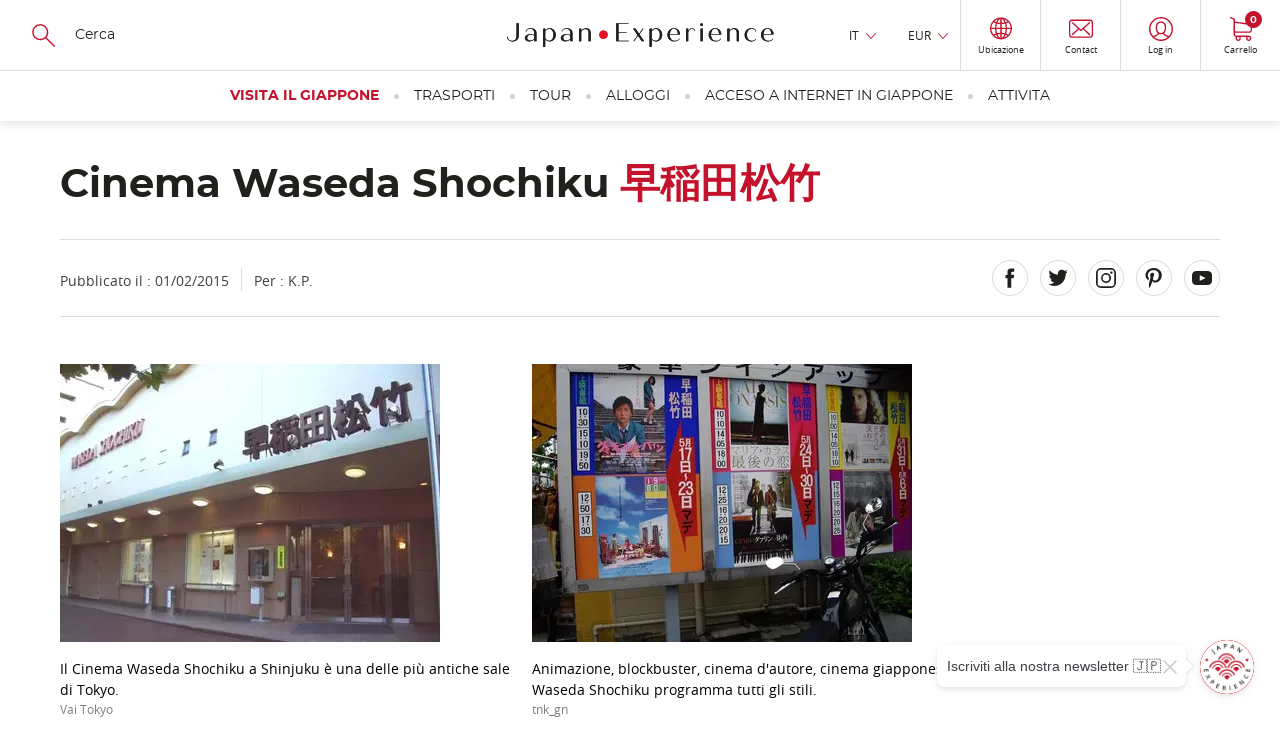

--- FILE ---
content_type: text/html; charset=UTF-8
request_url: https://www.japan-experience.com/it/tutto-sul-giappone/tokyo/vita-notturna/cinema-waseda-shochiku
body_size: 25272
content:
<!DOCTYPE html><html lang="it" dir="ltr" prefix="og: https://ogp.me/ns#"><head><meta charset="utf-8" /><meta name="description" content="Piove a dirotto, la fatica si fa sentire. È il momento di riposarsi un po&#039; e di andare a godersi la proiezione di un film in uno dei più vecchi cinema di Tokyo: il Waseda Shochiku." /><link rel="canonical" href="https://www.japan-experience.com/it/tutto-sul-giappone/tokyo/vita-notturna/cinema-waseda-shochiku" /><meta name="robots" content="max-image-preview:large" /><meta property="og:url" content="https://www.japan-experience.com/it/tutto-sul-giappone/tokyo/vita-notturna/cinema-waseda-shochiku" /><meta property="og:title" content="Cinema Waseda Shochiku" /><meta property="og:description" content="Piove a dirotto, la fatica si fa sentire. È il momento di riposarsi un po&#039; e di andare a godersi la proiezione di un film in uno dei più vecchi cinema di Tokyo: il Waseda Shochiku." /><meta property="og:image" content="https://www.japan-experience.com/sites/default/files/styles/scale_crop_420x232/public/legacy/japan_experience/1401867668109.jpg.webp?itok=hTFP5u1V" /><meta name="twitter:card" content="summary_large_image" /><meta name="twitter:title" content="Cinema Waseda Shochiku" /><meta name="twitter:description" content="Piove a dirotto, la fatica si fa sentire. È il momento di riposarsi un po&#039; e di andare a godersi la proiezione di un film in uno dei più vecchi cinema di Tokyo: il Waseda Shochiku." /><meta name="twitter:image" content="https://www.japan-experience.com/sites/default/files/styles/scale_crop_420x232/public/legacy/japan_experience/1401867668109.jpg.webp?itok=hTFP5u1V" /><link rel="alternate" hreflang="x-default" href="https://www.japan-experience.com/fr/decouvrir/tokyo/sortir-voir-boire/cinema-waseda-shochiku" /><link rel="alternate" hreflang="en" href="https://www.japan-experience.com/all-about-japan/tokyo/nightlife/cinema-waseda-shochiku" /><link rel="alternate" hreflang="fr" href="https://www.japan-experience.com/fr/decouvrir/tokyo/sortir-voir-boire/cinema-waseda-shochiku" /><link rel="alternate" hreflang="it" href="https://www.japan-experience.com/it/tutto-sul-giappone/tokyo/vita-notturna/cinema-waseda-shochiku" /><link rel="alternate" hreflang="es" href="https://www.japan-experience.com/es/todo-sobre-japon/tokio/vida-nocturna/el-cine-waseda-shochiku" /><meta name="MobileOptimized" content="width" /><meta name="HandheldFriendly" content="true" /><meta name="viewport" content="width=device-width, initial-scale=1.0" /><script type="application/ld+json">{"@context": "https://schema.org","@graph": [{"@type": "Article","headline": "Cinema Waseda Shochiku","name": "Cinema Waseda Shochiku","about": ["Vita notturna in Giappone: uscire","vedere e bere","Tokyo","Tutto sul Giappone"],"datePublished": "2015-02-01T00:00:00+0000","isAccessibleForFree": "True","dateModified": "2022-04-27T00:33:22+0000","author": {"@type": "Organization","@id": "JapanExperience","name": "Japan Experience","url": "https://www.japan-experience.com/"},"publisher": {"@type": "Organization","@id": "JapanExperience","name": "Japan Experience","url": "https://www.japan-experience.com/"},"mainEntityOfPage": "https://www.japan-experience.com/it/tutto-sul-giappone/tokyo/vita-notturna/cinema-waseda-shochiku"},{"@type": "Organization","@id": "JapanExperience","url": "https://www.japan-experience.com","description": "Japan Experience, an unique experience","name": "Japan Experience","telephone": "+44 (0)20 3514 6932","image": {"@type": "ImageObject","representativeOfPage": "False","url": "https://www.japan-experience.com/sites/default/files/styles/scale_crop_780x364/public/images/2022-11/JAPANEXPERIENCE-01.jpg","width": "780","height": "364"},"address": {"@type": "PostalAddress","streetAddress": "30 rue Sainte Anne","addressLocality": "Paris","addressRegion": "Ile de France","postalCode": "75001","addressCountry": "FRANCE"},"geo": {"@type": "GeoCoordinates","latitude": "48.86640992259865","longitude": "2.335626742469547"},"brand": {"@type": "Brand","@id": "Japan Experience","name": "Japan Experience","description": ["Japan Experience","far more than a trip"],"url": "https://www.japan-experience.com"}},{"@id": "Cinema Waseda Shochiku","description": "Cinema Waseda Shochiku","breadcrumb": {"@type": "BreadcrumbList","itemListElement": [{"@type": "ListItem","position": 1,"name": "Pagina principale","item": "https://www.japan-experience.com/it"},{"@type": "ListItem","position": 2,"name": "Tokyo","item": "https://www.japan-experience.com/it/tutto-sul-giappone/tokyo"},{"@type": "ListItem","position": 3,"name": "Vita notturna in Giappone: uscire, vedere e bere","item": "https://www.japan-experience.com/it/decouvrir/sortir-voir-boire"},{"@type": "ListItem","position": 4,"name": "Cinema Waseda Shochiku","item": "https://www.japan-experience.com/it/tutto-sul-giappone/tokyo/vita-notturna/cinema-waseda-shochiku"}]},"author": {"@type": "Organization","@id": "JapanExperience","name": "Japan Experience","url": "https://www.japan-experience.com"},"publisher": {"@type": "Organization","@id": "JapanExperience","name": "Japan Experience","url": "https://www.japan-experience.com"},"inLanguage": "it/"},{"@type": "WebSite","@id": "www.japan-experience.com","name": "www.japan-experience.com","url": "https://www.japan-experience.com/itit/","potentialAction": {"@type": "SearchAction","target": {"@type": "EntryPoint","urlTemplate": "https://www.japan-experience.com/it/search-page?q={search_term_string}","actionPlatform": ["http://schema.org/DesktopWebPlatform","http://schema.org/MobileWebPlatform","http://schema.org/IOSPlatform"],"inLanguage": "it/"},"query": "https://www.japan-experience.com/it/search-page?q={search_term_string}","query-input": "required name=search_term_string"},"publisher": {"@type": "Organization","@id": "JapanExperience","name": "Japan Experience","url": "https://www.japan-experience.com"},"inLanguage": "it/"}]
}</script><link rel="icon" href="/themes/custom/japan_common/favicon_rouge.ico" type="image/vnd.microsoft.icon" /><title>Cinema Waseda Shochiku | Japan Experience</title><link rel="stylesheet" media="all" href="/sites/default/files/css/css_H9qH4cZ7oU8EcEPAbIW65ST0R04laHaUgGdeDzCziO8.css?delta=0&amp;language=it&amp;theme=japan_common&amp;include=eJx9jUkOAyEMBD_E8iTkGSwWGbCwSTK_D8occkouXVKp1V2BoYdztDa6v2FFL0IxDBPSBM7i41wM5L7Grc7roCIZoxGEeeYAXAIsHXuFCRX9D2_kEsXmDxA0D6r7vSt29fIsjLPKRzZg8TuO8XI3bCKbcM9EnH8qVd4IMVOD" onload="this.media=&#039;all&#039;" /><link rel="stylesheet" media="all" href="https://api.mapbox.com/mapbox-gl-js/plugins/mapbox-gl-geocoder/v4.4.2/mapbox-gl-geocoder.css" onload="this.media=&#039;all&#039;" /><link rel="stylesheet" media="all" href="https://api.tiles.mapbox.com/mapbox-gl-js/v1.4.1/mapbox-gl.css" onload="this.media=&#039;all&#039;" /><link rel="stylesheet" media="all" href="/sites/default/files/css/css_gRoe34ceY4MF3GO8RCJmXT3H8_i33quXVnugA8uer6w.css?delta=3&amp;language=it&amp;theme=japan_common&amp;include=eJx9jUkOAyEMBD_E8iTkGSwWGbCwSTK_D8occkouXVKp1V2BoYdztDa6v2FFL0IxDBPSBM7i41wM5L7Grc7roCIZoxGEeeYAXAIsHXuFCRX9D2_kEsXmDxA0D6r7vSt29fIsjLPKRzZg8TuO8XI3bCKbcM9EnH8qVd4IMVOD" /><link rel="stylesheet" media="all" href="/themes/custom/japan_common/build/css/styles.css?t9977s" as="style" /><link rel="stylesheet" media="all" href="/sites/default/files/css/css_gyfL2st2iMSY40-8ArHj5etOcTBj3XdVZnlrWreY4OI.css?delta=5&amp;language=it&amp;theme=japan_common&amp;include=eJx9jUkOAyEMBD_E8iTkGSwWGbCwSTK_D8occkouXVKp1V2BoYdztDa6v2FFL0IxDBPSBM7i41wM5L7Grc7roCIZoxGEeeYAXAIsHXuFCRX9D2_kEsXmDxA0D6r7vSt29fIsjLPKRzZg8TuO8XI3bCKbcM9EnH8qVd4IMVOD" /><script type="application/json" data-drupal-selector="drupal-settings-json">{"path":{"baseUrl":"\/","pathPrefix":"it\/","currentPath":"node\/3169","currentPathIsAdmin":false,"isFront":false,"currentLanguage":"it"},"pluralDelimiter":"\u0003","suppressDeprecationErrors":true,"gtag":{"tagId":"","consentMode":true,"otherIds":[],"events":[],"additionalConfigInfo":[]},"ajaxPageState":{"libraries":"[base64]","theme":"japan_common","theme_token":null},"ajaxTrustedUrl":{"https:\/\/japan-experience.us10.list-manage.com\/subscribe\/post?u=c841162e164abb455e3dbf4a9\u0026id=78cf6c3c2e":true,"form_action_p_pvdeGsVG5zNF_XLGPTvYSKCf43t8qZYSwcfZl2uzM":true},"gtm":{"tagId":null,"settings":{"data_layer":"dataLayer","include_classes":false,"allowlist_classes":"google\nnonGooglePixels\nnonGoogleScripts\nnonGoogleIframes","blocklist_classes":"customScripts\ncustomPixels","include_environment":false,"environment_id":"","environment_token":""},"tagIds":["GTM-WFVTTVK"]},"dataLayer":{"defaultLang":"en","languages":{"en":{"id":"en","name":"Inglese","direction":"ltr","weight":-9},"fr":{"id":"fr","name":"Francese","direction":"ltr","weight":-8},"de":{"id":"de","name":"Tedesco","direction":"ltr","weight":-7},"it":{"id":"it","name":"Italian","direction":"ltr","weight":-6},"es":{"id":"es","name":"Spagnolo","direction":"ltr","weight":-5}}},"vljMaps":{"points":[{"lat":35.7116188,"lon":139.7082147}]},"vljCart":{"cartCountUrl":"\/it\/cart\/ajax\/count"},"vlj_commons":{"theme_path":"themes\/custom\/japan_common"},"search_api_autocomplete":{"autocomplete_with_solr":{"auto_submit":true}},"je_amplitude":{"brand":"je","currency":"eur","pageview":{"event":"page_view","page_environment":"production","page_language":"it","page_location":"https:\/\/www.japan-experience.com\/it\/tutto-sul-giappone\/tokyo\/vita-notturna\/cinema-waseda-shochiku","user_login_status":"unlogged","page_title":"cinema waseda shochiku","page_template":"guide page","content_id":"3169","page_category":"all about japan","page_category2":"tokyo","page_category3":"nightlife in japan: going out, seeing and drinking"}},"amplitude_deviceId":"e585af82-f2ae-4869-9197-373f086be5a1","experiment_key":"e456f310e979385762c013d6d9657012","amplitude_userId":null,"popin_market_url":"https:\/\/www.japan-experience.com\/it\/market-popin-block","csp":{"nonce":"K1Zt2Lvjx3Dk65QwmsLuaA"},"user":{"uid":0,"permissionsHash":"aa45b1fef1a2e7ee4920f8011293bfe86c3bf63bc3d8fb459923253be45a9a0b"}}</script><script src="/sites/default/files/minifyjs/core/misc/drupalSettingsLoader.min.js?v=11.3.1" data-cookieconsent="ignore"></script><script src="/sites/default/files/minifyjs/modules/contrib/google_tag/js/gtag.min.js?t9977s"></script><script src="/sites/default/files/minifyjs/modules/contrib/google_tag/js/gtm.min.js?t9977s"></script><script
async
id="Cookiebot"
src="https://consent.cookiebot.com/uc.js"
data-culture="it"
data-cbid="35b3dc8b-7331-4121-9f1e-a3154d39e5d0"
type="text/javascript"
>
</script><script>
const AmplitudeCookie = {
name: 'amplitude_device_id',
expiryDays: 365,
set: function(value) {
const d = new Date();
d.setTime(d.getTime() + (this.expiryDays * 24 * 60 * 60 * 1000));
const expires = "expires=" + d.toUTCString();
document.cookie = this.name + "=" + value + ";" + expires + ";path=/;SameSite=Lax";
},
get: function() {
const name = this.name + "=";
const ca = document.cookie.split(';');
for(let i = 0; i < ca.length; i++) {
let c = ca[i];
while (c.charAt(0) === ' ') {
c = c.substring(1);
}
if (c.indexOf(name) === 0) {
return c.substring(name.length, c.length);
}
}
return null;
},
getOrCreate: function() {
let deviceId = this.get();
if (!deviceId) {
deviceId = 'xxxxxxxx-xxxx-4xxx-yxxx-xxxxxxxxxxxx'.replace(/[xy]/g, function(c) {
const r = Math.random() * 16 | 0;
const v = c === 'x' ? r : (r & 0x3 | 0x8);
return v.toString(16);
});
this.set(deviceId);
}
return deviceId;
}
};
window.AmplitudeCookieDeviceId = AmplitudeCookie.getOrCreate();
</script><script>
window.addEventListener('load',() => {
var marketingConsent = (window.Cookiebot.hasResponse === false && !window.Cookiebot.consentId)
? true
: window.Cookiebot.consent.marketing;
window.addEventListener('CookiebotOnAccept', function (e) {
if (window.Cookiebot.consent.marketing !== marketingConsent && window.Cookiebot.consent.marketing === true) {
window.location.reload();
} else {
marketingConsent = window.Cookiebot.consent.marketing;
}
});
window.addEventListener('CookiebotOnDecline', function (e) {
marketingConsent = window.Cookiebot.consent.marketing;
});
});
</script><script
async
type="text/javascript"
src="https://cdn.eu.amplitude.com/script/e456f310e979385762c013d6d9657012.experiment.js">
</script><script>
(function(h,o,u,n,d) {
h=h[d]=h[d]||{q:[],onReady:function(c){h.q.push(c)}}
d=o.createElement(u);d.async=1;d.src=n
n=o.getElementsByTagName(u)[0];n.parentNode.insertBefore(d,n)
})(window,document,'script','https://www.datadoghq-browser-agent.com/eu1/v6/datadog-rum.js','DD_RUM')
window.DD_RUM.onReady(function() {
window.DD_RUM.init({
clientToken: 'pub0b77407528e7d1ab2e0d78232971e756',
applicationId: 'f0b35860-3a55-47da-90dc-defd979ec2d3',
site: 'datadoghq.eu',
service: 'drupal',
env: 'prod',
version: '2.0.35-with-rvlj-8967',
sessionSampleRate: 10,
sessionReplaySampleRate: 0,
trackResources: true,
trackLongTasks: true,
trackUserInteractions: true,
enablePrivacyForActionName: true,
trackBfcacheViews: true,
defaultPrivacyLevel: 'mask-user-input',
});
})
</script></head><body class="japan-experience path-node page-node-type-article"><a href="#main-content" class="vlj-skipLink visually-hidden focusable skip-link"> Skip to main content</a><noscript><iframe src="https://tagging.japan-experience.com/ns.html?id=GTM-WFVTTVK"
height="0" width="0" style="display:none;visibility:hidden"></iframe></noscript><div class="dialog-off-canvas-main-canvas" data-off-canvas-main-canvas><div class="u-mask"> <img width="1" height="1" src="/themes/custom/japan_common/build/svg/common.svg" alt="common svg" title="common svg"/></div><div class="layout-container __stickyPadding"><div class="vlj-stickyHeader" style="opacity:0;"> <header role="banner" class="vlj-header"><div class="vlj-header-search"> <button class="vlj-header-burgerCta"> <span class="vlj-header-burgerCta-default">Menu</span> <span class="vlj-header-burgerCta-close u-d-none">Close</span> </button><div class="js-reflow-search vlj-header-search-reflow"><div class="js-domFlow-source vlj-header-search-source" data-flow="js-flow-search" data-reflow="js-reflow-search"><form class="search-header-form vlj-header-search-form" data-drupal-selector="search-header-form" action="/it/tutto-sul-giappone/tokyo/vita-notturna/cinema-waseda-shochiku" method="post" id="search-header-form" accept-charset="UTF-8"> <svg width="24" height="24" focusable="false" aria-hidden="true" class="vlj-header-ico"> <use href="/themes/custom/japan_common/build/svg/common.svg#search-icon"/> </svg><div class="js-form-item form-item js-form-type-search-api-autocomplete form-item-search js-form-item-search form-no-label"> <input class="vlj-header-search-form-input form-autocomplete form-text" id="header_search" data-drupal-selector="edit-search" data-search-api-autocomplete-search="autocomplete_with_solr" data-autocomplete-path="/it/search_api_autocomplete/autocomplete_with_solr" type="text" name="search" value="" size="60" maxlength="128" placeholder="Cerca" /></div> <input autocomplete="off" data-drupal-selector="form-x5b4wqakz7qe2eqfrwhi-kl54zexmmtgjfky2mdt064" type="hidden" name="form_build_id" value="form-X5b4WqAKZ7Qe2eQfrWHI_Kl54zEXMMTgjfKY2MDT064" /> <input data-drupal-selector="edit-search-header-form" type="hidden" name="form_id" value="search_header_form" /><div data-drupal-selector="edit-actions" class="form-actions js-form-wrapper form-wrapper" id="edit-actions"><div class="u-align-center u-mg-t-m"> <input class="u-mask button js-form-submit form-submit vlj-cta" tabindex="-1" data-drupal-selector="edit-submit" type="submit" id="edit-submit" name="op" value="Cerca" /></div></div></form></div></div></div> <a href="/it" class="vlj-header-logo"> <svg width="532" height="53" focusable="false" aria-hidden="true" class="vlj-header-logo-ico"><title>Japan Experience</title> <use href="/themes/custom/japan_common/build/svg/common.svg#japan-experience"/> </svg> </a><div class="vlj-header-infos"><div class="js-reflow-infos vlj-header-infos-reflow"><div class="js-domFlow-source vlj-header-infos-source" data-flow="js-flow-infos" data-reflow="js-reflow-infos"><div class="vlj-header-expand js-expand __hover"> <button class="vlj-header-expand-cta js-expand-cta" role="heading" aria-controls="panel-language">IT</button><div class="vlj-header-expand-panel js-expand-panel" role="navigation" id="panel-language" aria-hidden="true"><ul class="links"><li data-drupal-language="en" data-drupal-link-system-path="node/3169"><span id="lang-en" class="language-link" data-olwr="dWdnY2Y6Ly9qamoud25jbmEtcmtjcmV2cmFwci5wYnovbnl5LW5vYmhnLXduY25hL2dieGxiL2F2dHVneXZzci9wdmFyem4tam5mcnFuLWZ1YnB1dnho">English</span></li><li data-drupal-language="fr" data-drupal-link-system-path="node/3169"><span id="lang-fr" class="language-link" data-olwr="dWdnY2Y6Ly9qamoud25jbmEtcmtjcmV2cmFwci5wYnovc2UvcXJwYmhpZXZlL2dieGxiL2ZiZWd2ZS1pYnZlLW9idmVyL3B2YXJ6bi1qbmZycW4tZnVicHV2eGg=">Français</span></li><li data-drupal-language="de" data-drupal-link-system-path="&lt;front&gt;"><span id="lang-de" class="language-link" data-olwr="dWdnY2Y6Ly9qamoud25jbmEtcmtjcmV2cmFwci5wYnovcXI=">Deutsch</span></li><li data-drupal-language="es" data-drupal-link-system-path="node/3169"><span id="lang-es" class="language-link" data-olwr="dWdnY2Y6Ly9qamoud25jbmEtcmtjcmV2cmFwci5wYnovcmYvZ2JxYi1mYm9lci13bmNiYS9nYnh2Yi9pdnFuLWFicGdoZWFuL3J5LXB2YXItam5mcnFuLWZ1YnB1dnho">Español</span></li></ul></div></div><div id="block-currencyswitcher"><div class="vlj-header-expand js-expand __hover" data-currency-switcher> <button class="vlj-header-expand-cta js-expand-cta" role="heading" aria-controls="panel-currency" data-currency-display>EUR</button><div class="vlj-header-expand-panel js-expand-panel" role="navigation" id="panel-currency" aria-hidden="true"><ul class="links"><li><span id="currency-EUR" data-olwr="dWdnY2Y6Ly9qamoud25jbmEtcmtjcmV2cmFwci5wYnovdmcvZ2hnZ2ItZmh5LXR2bmNjYmFyL2dieGxiL2l2Z24tYWJnZ2hlYW4vcHZhcnpuLWpuZnJxbi1mdWJwdXZ4aD9waGVlcmFwbD1SSEU=">EUR</span></li><li><span id="currency-USD" data-olwr="dWdnY2Y6Ly9qamoud25jbmEtcmtjcmV2cmFwci5wYnovdmcvZ2hnZ2ItZmh5LXR2bmNjYmFyL2dieGxiL2l2Z24tYWJnZ2hlYW4vcHZhcnpuLWpuZnJxbi1mdWJwdXZ4aD9waGVlcmFwbD1IRlE=">USD</span></li><li><span id="currency-GBP" data-olwr="dWdnY2Y6Ly9qamoud25jbmEtcmtjcmV2cmFwci5wYnovdmcvZ2hnZ2ItZmh5LXR2bmNjYmFyL2dieGxiL2l2Z24tYWJnZ2hlYW4vcHZhcnpuLWpuZnJxbi1mdWJwdXZ4aD9waGVlcmFwbD1UT0M=">GBP</span></li><li><span id="currency-AUD" data-olwr="dWdnY2Y6Ly9qamoud25jbmEtcmtjcmV2cmFwci5wYnovdmcvZ2hnZ2ItZmh5LXR2bmNjYmFyL2dieGxiL2l2Z24tYWJnZ2hlYW4vcHZhcnpuLWpuZnJxbi1mdWJwdXZ4aD9waGVlcmFwbD1OSFE=">AUD</span></li><li><span id="currency-JPY" data-olwr="dWdnY2Y6Ly9qamoud25jbmEtcmtjcmV2cmFwci5wYnovdmcvZ2hnZ2ItZmh5LXR2bmNjYmFyL2dieGxiL2l2Z24tYWJnZ2hlYW4vcHZhcnpuLWpuZnJxbi1mdWJwdXZ4aD9waGVlcmFwbD1XQ0w=">JPY</span></li><li><span id="currency-CHF" data-olwr="dWdnY2Y6Ly9qamoud25jbmEtcmtjcmV2cmFwci5wYnovdmcvZ2hnZ2ItZmh5LXR2bmNjYmFyL2dieGxiL2l2Z24tYWJnZ2hlYW4vcHZhcnpuLWpuZnJxbi1mdWJwdXZ4aD9waGVlcmFwbD1QVVM=">CHF</span></li><li><span id="currency-CAD" data-olwr="dWdnY2Y6Ly9qamoud25jbmEtcmtjcmV2cmFwci5wYnovdmcvZ2hnZ2ItZmh5LXR2bmNjYmFyL2dieGxiL2l2Z24tYWJnZ2hlYW4vcHZhcnpuLWpuZnJxbi1mdWJwdXZ4aD9waGVlcmFwbD1QTlE=">CAD</span></li><li><span id="currency-NOK" data-olwr="dWdnY2Y6Ly9qamoud25jbmEtcmtjcmV2cmFwci5wYnovdmcvZ2hnZ2ItZmh5LXR2bmNjYmFyL2dieGxiL2l2Z24tYWJnZ2hlYW4vcHZhcnpuLWpuZnJxbi1mdWJwdXZ4aD9waGVlcmFwbD1BQlg=">NOK</span></li><li><span id="currency-SEK" data-olwr="dWdnY2Y6Ly9qamoud25jbmEtcmtjcmV2cmFwci5wYnovdmcvZ2hnZ2ItZmh5LXR2bmNjYmFyL2dieGxiL2l2Z24tYWJnZ2hlYW4vcHZhcnpuLWpuZnJxbi1mdWJwdXZ4aD9waGVlcmFwbD1GUlg=">SEK</span></li><li><span id="currency-DKK" data-olwr="dWdnY2Y6Ly9qamoud25jbmEtcmtjcmV2cmFwci5wYnovdmcvZ2hnZ2ItZmh5LXR2bmNjYmFyL2dieGxiL2l2Z24tYWJnZ2hlYW4vcHZhcnpuLWpuZnJxbi1mdWJwdXZ4aD9waGVlcmFwbD1RWFg=">DKK</span></li><li><span id="currency-PLN" data-olwr="dWdnY2Y6Ly9qamoud25jbmEtcmtjcmV2cmFwci5wYnovdmcvZ2hnZ2ItZmh5LXR2bmNjYmFyL2dieGxiL2l2Z24tYWJnZ2hlYW4vcHZhcnpuLWpuZnJxbi1mdWJwdXZ4aD9waGVlcmFwbD1DWUE=">PLN</span></li></ul></div></div></div> <button id="vlj-market-popin-button" class="vlj-header-cta __borderLeft"> <svg width="22" height="24" class="vlj-header-ico"> <use href="/themes/custom/japan_common/build/svg/common.svg#world"/> </svg> <span class="vlj-header-cta-text">Ubicazione</span> </button><div id="vlj-market-popin-container"></div> <nav> <a href="https://help.japan-experience.com/hc/it" data-title="contact" class="vlj-header-cta __borderLeft je-amplitude-header-link"> <svg width="24" height="19" focusable="false" aria-hidden="true" class="vlj-header-ico"> <use href="/themes/custom/japan_common/build/svg/common.svg#mail"/> </svg> <span class="vlj-header-cta-text">Contact</span> </a></nav><div id="block-useractionblock"><div data-user-action-block data-directory="themes/custom/japan_common" data-loading style="opacity: 0.5; height: 100%"> <span class="vlj-header-cta __borderLeft"> <svg width="24" height="19" focusable="false" aria-hidden="true" class="vlj-header-ico"> <use href="/themes/custom/japan_common/build/svg/common.svg#user"/> </svg> </span></div></div></div></div><div id="block-cartheaderblock"> <a href="https://www.japan-experience.com/it/cart" data-title="cart" class="vlj-header-cta __borderLeftLargeScreen je-amplitude-header-link"> <svg width="22" height="24" focusable="false" aria-hidden="true" class="vlj-header-ico"> <use href="/themes/custom/japan_common/build/svg/common.svg#cart"/> </svg> <span class="vlj-header-cta-text">Carrello</span> <span class="vlj-header-cta-notif"><span data-cart-count="0">0</span></span></a></div></div> </header> <nav><div class="vlj-mainNav"><div class="js-flow-search vlj-header-search-flow"></div> <nav class="vlj-mainNav-list vlj-accordion __overflow-y " data-multiselectable="false"><p role="heading" class="vlj-mainNav-category __highlight"> <button class="vlj-accordion-cta vlj-mainNav-category-cta" id="tab-header-76" aria-controls="panel-header-76">Visita il Giappone </button></p><div class="vlj-mainNav-subLevel vlj-accordion-panel" data-level0="visiting japan" id="panel-header-76" aria-labelledby="tab-header-76" aria-hidden="true"> <button class="vlj-mainNav-returnCta">Visita il Giappone</button><ul class="__onLeftSide vlj-mainNav-subLevel-listCat"><li class="level1-list" data-level1="all about japan" data-url="https://www.japan-experience.com/all-about-japan"><div class="vlj-mainNav-subLevel-ico"> <img loading="lazy" aria-hidden="true" src="/sites/default/files/svg/2023-09/je_icons_menu-17_0.svg"></div> <a href="/it/tutto-sul-giappone" class="vlj-mainNav-subLevel-title menu-level-1">Tutto sul Giappone</a><ul><li data-level2="explore the cities of japan" data-url="https://www.japan-experience.com/all-about-japan/cities"> <a href="/it/tutto-sul-giappone/citta" class="vlj-mainNav-subLevel-link menu-level-2">Le Città</a></li><li data-level2="discovering japan: our topic by topic guide to japan" data-url="https://www.japan-experience.com/all-about-japan/interests"> <a href="/it/tutto-sul-giappone/tutti-i-temi" class="vlj-mainNav-subLevel-link menu-level-2">Alla scoperta del Giappone: la nostra guida del Giappone suddivisa per tematiche</a></li></ul></li><li class="level1-list" data-level1="plan your trip" data-url="https://www.japan-experience.com/plan-your-trip"><div class="vlj-mainNav-subLevel-ico"> <img loading="lazy" aria-hidden="true" src="/sites/default/files/svg/2023-09/je_icons_menu-18_0.svg"></div> <a href="/it/prepara-il-tuo-viaggio" class="vlj-mainNav-subLevel-title menu-level-1">Prepara il tuo viaggio in Giappone</a><ul><li data-level2="before you travel" data-url="https://www.japan-experience.com/plan-your-trip/to-know/before-you-travel"> <a href="/it/prepara-il-tuo-viaggio/da-sapere/prima-di-partire" class="vlj-mainNav-subLevel-link menu-level-2">Prima di partire</a></li><li data-level2="travelling in japan: guide and advice" data-url="https://www.japan-experience.com/plan-your-trip/to-know/traveling-japan"> <a href="/it/prepara-il-tuo-viaggio/da-sapere/viaggiare-in-giappone" class="vlj-mainNav-subLevel-link menu-level-2">Viaggiare in Giappone</a></li><li data-level2="to know about japan" data-url="https://www.japan-experience.com/plan-your-trip/to-know"> <a href="/it/prepara-il-tuo-viaggio/da-sapere" class="vlj-mainNav-subLevel-link menu-level-2">Da sapere</a></li></ul></li></ul></div><p role="heading" class="vlj-mainNav-category"> <button class="vlj-accordion-cta vlj-mainNav-category-cta" id="tab-header-71" aria-controls="panel-header-71">Trasporti </button></p><div class="vlj-mainNav-subLevel vlj-accordion-panel" data-level0="transportation" id="panel-header-71" aria-labelledby="tab-header-71" aria-hidden="true"> <button class="vlj-mainNav-returnCta">Trasporti</button><ul class="vlj-mainNav-subLevel-listCat"><li class="level1-list" data-level1="japan rail pass" data-url="https://www.japan-experience.com/it/trasporti/japan-rail-pass"><div class="vlj-mainNav-subLevel-ico"> <img loading="lazy" aria-hidden="true" src="/sites/default/files/svg/2023-09/je_icons_menu-19.svg"></div> <a href="https://www.japan-experience.com/it/trasporti/japan-rail-pass" class="vlj-mainNav-subLevel-title menu-level-1">Japan Rail Pass</a><ul><li data-level2="japan rail pass" data-url="https://www.japan-experience.com/transportation/japan-rail-pass"> <a href="/it/trasporti/japan-rail-pass" class="vlj-mainNav-subLevel-link menu-level-2 vlj-product-link" id="product-link-id-88">Japan Rail Pass</a></li><li data-level2="jrp care" data-url="https://www.japan-experience.com/transportation/japan-rail-pass/jrp-care"> <a href="/it/trasporti/japan-rail-pass/jrp-care" class="vlj-mainNav-subLevel-link menu-level-2">JRP Care</a></li></ul></li><li class="level1-list" data-level1="train tickets in japan" data-url="https://www.japan-experience.com/transportation/train-tickets"><div class="vlj-mainNav-subLevel-ico"> <img loading="lazy" aria-hidden="true" src="/sites/default/files/svg/2024-01/jrp_traintickets-05.svg"></div> <a href="/it/trasporti/biglietti-treno-giappone" class="vlj-mainNav-subLevel-title menu-level-1">Biglietti del treno in Giappone</a><ul><li data-level2="tokyo to kyoto" data-url="https://www.japan-experience.com/transportation/train-tickets/train-ticket-tokyo-kyoto"> <a href="/it/trasporti/biglietti-treno-giappone/biglietto-treno-tokyo-kyoto" class="vlj-mainNav-subLevel-link menu-level-2 vlj-product-link" id="product-link-id-1163">Da Tokyo a Kyoto</a></li><li data-level2="tokyo to osaka" data-url="https://www.japan-experience.com/transportation/train-tickets/train-ticket-tokyo-osaka"> <a href="/it/trasporti/biglietti-treno-giappone/biglietto-treno-tokyo-osaka" class="vlj-mainNav-subLevel-link menu-level-2 vlj-product-link" id="product-link-id-1180">Da Tokyo a Osaka</a></li><li data-level2="tokyo to hiroshima" data-url="https://www.japan-experience.com/transportation/train-tickets/train-ticket-tokyo-hiroshima"> <a href="/it/trasporti/biglietti-treno-giappone/biglietto-treno-tokyo-hiroshima" class="vlj-mainNav-subLevel-link menu-level-2 vlj-product-link" id="product-link-id-1184">Da Tokyo a Hiroshima</a></li><li data-level2="tokyo to kanazawa" data-url="https://www.japan-experience.com/transportation/train-tickets/train-tickets-from-tokyo-to-kanazawa"> <a href="/it/trasporti/biglietti-treno-giappone/biglietto-treno-tokyo-kanazawa" class="vlj-mainNav-subLevel-link menu-level-2 vlj-product-link" id="product-link-id-1167">Da Tokyo a Kanazawa</a></li><li data-level2="kyoto to hiroshima" data-url="https://www.japan-experience.com/transportation/train-tickets/train-ticket-kyoto-hiroshima"> <a href="/it/trasporti/biglietti-treno-giappone/biglietto-treno-kyoto-hiroshima" class="vlj-mainNav-subLevel-link menu-level-2 vlj-product-link" id="product-link-id-1181">Da Kyoto a Hiroshima</a></li><li data-level2="kyoto to kanazawa" data-url="https://www.japan-experience.com/transportation/train-tickets/train-ticket-kyoto-kanazawa"> <a href="/it/trasporti/biglietti-treno-giappone/biglietto-treno-kyoto-kanazawa" class="vlj-mainNav-subLevel-link menu-level-2 vlj-product-link" id="product-link-id-1228">Da Kyoto a Kanazawa</a></li><li data-level2="premium train mizukaze" data-url="https://www.japan-experience.com/transportation/twilight-express-mizukaze-japans-luxury-sleeper-train"> <a href="https://www.japan-experience.com/transportation/twilight-express-mizukaze-japans-luxury-sleeper-train" class="vlj-mainNav-subLevel-link menu-level-2">Treno di alta gamma MIZUKAZE</a></li><li data-level2="all our train routes" data-url="https://www.japan-experience.com/transportation/train-tickets"> <a href="/it/trasporti/biglietti-treno-giappone" class="vlj-mainNav-subLevel-link menu-level-2">Tutti gli itinerari in treno</a></li></ul></li><li class="level1-list" data-level1="regional rail passes" data-url="https://www.japan-experience.com/transportation/regional-passes"><div class="vlj-mainNav-subLevel-ico"> <img loading="lazy" aria-hidden="true" src="/sites/default/files/svg/2023-09/je_icons_menu-17_0.svg"></div> <a href="/it/trasporti/pass-regionali" class="vlj-mainNav-subLevel-title menu-level-1">Pass per i treni regionali</a><ul><li data-level2="north japan | hokkaido" data-url="https://www.japan-experience.com/transportation/regional-passes/hokkaido"> <a href="/it/trasporti/pass-regionali/hokkaido" class="vlj-mainNav-subLevel-link menu-level-2">Giappone del Nord | Hokkaido</a></li><li data-level2="east japan | tohoku" data-url="https://www.japan-experience.com/transportation/regional-passes/tohoku"> <a href="/it/trasporti/pass-regionali/tohoku" class="vlj-mainNav-subLevel-link menu-level-2">Giappone dell&#039;Est | Tohoku, Tokyo</a></li><li data-level2="mount fuji &amp; around tokyo" data-url="https://www.japan-experience.com/transportation/regional-passes/tokyo-mount-fuji"> <a href="/it/trasporti/pass-regionali/tokyo-e-monte-fuji" class="vlj-mainNav-subLevel-link menu-level-2">Monte Fuji e dintorni a Tokyo</a></li><li data-level2="central japan | japanese alps" data-url="https://www.japan-experience.com/transportation/regional-passes/japanese-alps"> <a href="/it/trasporti/pass-regionali/alpi-giapponesi" class="vlj-mainNav-subLevel-link menu-level-2">Giappone centrale | Alpi giapponesi</a></li><li data-level2="kansai | kyoto, osaka, nara" data-url="https://www.japan-experience.com/transportation/regional-passes/kansai-west-japan"> <a href="/it/trasporti/pass-regionali/kansai-e-giappone-occidentale" class="vlj-mainNav-subLevel-link menu-level-2">Kansai | Kyoto, Osaka, Nara</a></li><li data-level2="west japan | hiroshima" data-url="https://www.japan-experience.com/transportation/regional-passes/kansai-west-japan"> <a href="/it/trasporti/pass-regionali/kansai-e-giappone-occidentale" class="vlj-mainNav-subLevel-link menu-level-2">Giappone Occidentale | Hiroshima</a></li><li data-level2="shikoku | ehime, kochi" data-url="https://www.japan-experience.com/transportation/regional-passes/shikoku"> <a href="/it/trasporti/pass-regionali/shikoku" class="vlj-mainNav-subLevel-link menu-level-2">Shikoku | Ehime, Kochi</a></li><li data-level2="kyushu | fukuoka, beppu" data-url="https://www.japan-experience.com/transportation/regional-passes/kyushu"> <a href="/it/trasporti/pass-regionali/kyushu" class="vlj-mainNav-subLevel-link menu-level-2">Kyushu | Fukuoka, Beppu</a></li></ul></li><li class="level1-list" data-level1="transfers &amp; public transport" data-url="https://www.japan-experience.com/transportation/prepaid-cards"><div class="vlj-mainNav-subLevel-ico"> <img loading="lazy" aria-hidden="true" src="/sites/default/files/svg/2023-09/je_icons_menu-22.svg"></div> <a href="/it/trasporti/carta-di-trasporto-prepagata" class="vlj-mainNav-subLevel-title menu-level-1">Trasferimenti e trasporti pubblici</a><ul><li data-level2="tokyo airport transfers" data-url="https://www.japan-experience.com/transportation/airport-transfers/tokyo"> <a href="/it/trasporti/trasferta-aeroporto/tokyo" class="vlj-mainNav-subLevel-link menu-level-2">Trasferimenti aeroportuali a Tokyo</a></li><li data-level2="kyoto airport transfers" data-url="https://www.japan-experience.com/transportation/airport-transfers/kyoto"> <a href="/it/trasporti/trasferta-aeroporto/kyoto" class="vlj-mainNav-subLevel-link menu-level-2">Trasferimenti aeroportuali a Kyoto</a></li><li data-level2="osaka airport transfers" data-url="https://www.japan-experience.com/transportation/airport-transfers/osaka"> <a href="/it/trasporti/trasferta-aeroporto/osaka" class="vlj-mainNav-subLevel-link menu-level-2">Trasferimenti aeroportuali a Osaka</a></li><li data-level2="tokyo subway pass" data-url="https://www.japan-experience.com/transportation/prepaid-cards/tokyo-subway-pass"> <a href="/it/trasporti/carta-di-trasporto-prepagata/pass-per-la-metropolitana-di-tokyo" class="vlj-mainNav-subLevel-link menu-level-2 vlj-product-link" id="product-link-id-1095">Pass Metro di Tokyo</a></li><li data-level2="kyoto bus &amp; subway pass" data-url="https://www.japan-experience.com/transportation/prepaid-cards/kyoto-bus-subway-1-day-pass"> <a href="/it/trasporti/carta-di-trasporto-prepagata/kyoto-bus-subway-1-day-pass" class="vlj-mainNav-subLevel-link menu-level-2 vlj-product-link" id="product-link-id-893">Pass Metro e Autobus di Kyoto</a></li><li data-level2="osaka bus &amp; subway pass" data-url="https://www.japan-experience.com/it/trasporti/carta-di-trasporto-prepagata/pass-per-la-metropolitana-e-gli-autobus-di-osaka"> <a href="https://www.japan-experience.com/it/trasporti/carta-di-trasporto-prepagata/pass-per-la-metropolitana-e-gli-autobus-di-osaka" class="vlj-mainNav-subLevel-link menu-level-2">Pass Metro e Autobus di Osaka</a></li><li data-level2="nara train &amp; bus pass" data-url="https://www.japan-experience.com/transportation/regional-passes/kansai-west-japan/kintetsu-rail-pass-1-day"> <a href="/it/trasporti/pass-regionali/kansai-e-giappone-occidentale/kintetsu-rail-pass-1-day" class="vlj-mainNav-subLevel-link menu-level-2 vlj-product-link" id="product-link-id-1331">Pass Treno e Autobus di Nara</a></li></ul></li><li class="level1-list" data-level1="driving in japan" data-url="https://www.japan-experience.com/plan-your-trip/thematic-guides/driving-in-japan"><div class="vlj-mainNav-subLevel-ico"> <img loading="lazy" aria-hidden="true" src="/sites/default/files/svg/2023-09/je_icons_menu-23.svg"></div> <a href="/it/preparer-voyage/files/guida-in-giappone" class="vlj-mainNav-subLevel-title menu-level-1">Guidare in Giappone</a><ul><li data-level2="driving license translation" data-url="https://www.japan-experience.com/transportation/driving-licence-translation"> <a href="/it/trasporti/traduzione-della-patente" class="vlj-mainNav-subLevel-link menu-level-2 vlj-product-link" id="product-link-id-489">Traduzione della patente</a></li></ul></li></ul></div><p role="heading" class="vlj-mainNav-category"> <button class="vlj-accordion-cta vlj-mainNav-category-cta" id="tab-header-152" aria-controls="panel-header-152">Tour </button></p><div class="vlj-mainNav-subLevel vlj-accordion-panel" data-level0="tours" id="panel-header-152" aria-labelledby="tab-header-152" aria-hidden="true"> <button class="vlj-mainNav-returnCta">Tour</button><ul class="vlj-mainNav-subLevel-listCat"><li class="level1-list" data-level1="self-guided tours" data-url="https://www.japan-experience.com/tours/self-guided"><div class="vlj-mainNav-subLevel-ico"> <img loading="lazy" aria-hidden="true" src="/sites/default/files/svg/2023-09/je_icons_menu-18_0.svg"></div> <a href="/it/tour/individuali" class="vlj-mainNav-subLevel-title menu-level-1">Tour individuali</a><ul><li data-level2="tokyo, mount fuji &amp; kyoto" data-url="https://www.japan-experience.com/tours/self-guided/tokyo-mount-fuji-kyoto"> <a href="/it/tour/individuali/tokyo-monte-fuji-kyoto" class="vlj-mainNav-subLevel-link menu-level-2 vlj-product-link" id="product-link-id-688">Tokyo, Monte Fuji e Kioto</a></li><li data-level2="highlights of japan" data-url="https://www.japan-experience.com/tours/self-guided/highlights-of-japan"> <a href="/it/tour/individuali/punti-di-forza-del-giappone" class="vlj-mainNav-subLevel-link menu-level-2 vlj-product-link" id="product-link-id-695">I grandi siti del Giappone</a></li><li data-level2="japan family tour" data-url="https://www.japan-experience.com/tours/self-guided/japan-family-tour"> <a href="/it/tour/individuali/giappone-in-famiglia" class="vlj-mainNav-subLevel-link menu-level-2 vlj-product-link" id="product-link-id-855">Giappone in famiglia</a></li><li data-level2="between manga and tradition" data-url="https://www.japan-experience.com/tours/self-guided/between-manga-and-tradition"> <a href="/it/tour/individuali/manga-e-tradizioni" class="vlj-mainNav-subLevel-link menu-level-2 vlj-product-link" id="product-link-id-864">Manga e tradizioni</a></li><li data-level2="tokyo to okinawa beaches" data-url="https://www.japan-experience.com/tours/self-guided/tokyo-to-okinawa-beaches"> <a href="/it/tour/individuali/da-tokyo-alle-spiagge-dokinawa" class="vlj-mainNav-subLevel-link menu-level-2 vlj-product-link" id="product-link-id-849">Da Tokyo alle spiagge d&#039;Okinawa</a></li><li data-level2="japan itinerary north to south" data-url="https://www.japan-experience.com/tours/self-guided/japan-itinerary-north-to-south"> <a href="/it/tour/individuali/itinerario-del-giappone-da-nord-a-sud" class="vlj-mainNav-subLevel-link menu-level-2 vlj-product-link" id="product-link-id-854">Itinerario del Giappone da nord a sud </a></li><li data-level2="all our self-guided tours..." data-url="https://www.japan-experience.com/it/prodotti/tour?min_price=0&amp;max_price=1000000&amp;min_duration=0&amp;max_duration=99&amp;type=liberty_tour&amp;theme=all_theme"> <a href="https://www.japan-experience.com/it/prodotti/tour?min_price=0&amp;max_price=1000000&amp;min_duration=0&amp;max_duration=99&amp;type=liberty_tour&amp;theme=all_theme" class="vlj-mainNav-subLevel-link __all menu-level-2">Tutti i nostri tour individuali...</a></li></ul></li><li class="level1-list" data-level1="small group tours" data-url="https://www.japan-experience.com/tours/group"><div class="vlj-mainNav-subLevel-ico"> <img loading="lazy" aria-hidden="true" src="/sites/default/files/svg/2023-09/je_icons_menu-19.svg"></div> <a href="/it/tour/guidati" class="vlj-mainNav-subLevel-title menu-level-1">Tour guidati</a><ul><li data-level2="discover japan" data-url="https://www.japan-experience.com/tours/group/discover-japan"> <a href="/it/tour/guidati/scoperta-del-giappone" class="vlj-mainNav-subLevel-link menu-level-2 vlj-product-link" id="product-link-id-1084">Scoperta del Giappone</a></li><li data-level2="japan in a week" data-url="https://www.japan-experience.com/tours/group/japan-in-a-week"> <a href="/it/tour/guidati/il-giappone-in-una-settimana" class="vlj-mainNav-subLevel-link menu-level-2 vlj-product-link" id="product-link-id-1258">Il Giappone in una settimana</a></li><li data-level2="our tour guides" data-url="https://www.japan-experience.com/tours/group/our-guides"> <a href="/it/tour/guidati/le-nostre-guide" class="vlj-mainNav-subLevel-link menu-level-2">Le nostre guide</a></li><li data-level2="all our group tours..." data-url="https://www.japan-experience.com/tours/group"> <a href="/it/tour/guidati" class="vlj-mainNav-subLevel-link __all menu-level-2">Tutti i nostri tour guidati...</a></li></ul></li><li class="level1-list" data-level1="tailor made tours" data-url="https://www.japan-experience.com/tours/tailor-made"><div class="vlj-mainNav-subLevel-ico"> <img loading="lazy" aria-hidden="true" src="/sites/default/files/svg/2023-09/je_icons_menu-17_0.svg"></div> <a href="/it/tour/su-misura" class="vlj-mainNav-subLevel-title menu-level-1">Tour su misura</a><ul><li data-level2="our travel advisors" data-url="https://www.japan-experience.com/tours/tailor-made/our-advisors"> <a href="/it/tour/su-misura/i-nostri-consulenti" class="vlj-mainNav-subLevel-link menu-level-2">I nostri consulenti</a></li><li data-level2="get your quote" data-url="https://umarekawaru.japan-experience.com/it/modulo-preventivo-tour-personalizzato"> <a href="https://umarekawaru.japan-experience.com/it/modulo-preventivo-tour-personalizzato" class="vlj-mainNav-subLevel-link __all menu-level-2">Richiedete il vostro preventivo</a></li></ul></li><li class="level1-list" data-level1="all our tours in japan" data-url="https://www.japan-experience.com/tours"><div class="vlj-mainNav-subLevel-ico"> <img loading="lazy" aria-hidden="true" src="/sites/default/files/svg/2023-09/je_icons_menu-28.svg"></div> <a href="/it/tour" class="vlj-mainNav-subLevel-title menu-level-1">Tour in Giappone</a><ul><li data-level2="english-speaking guide" data-url="https://www.japan-experience.com/products/tours/english-speaking-guide"> <a href="/it/prodotti/tour/guida-italiano" class="vlj-mainNav-subLevel-link menu-level-2"> Guida in lingua italiana</a></li><li data-level2="couple tours" data-url="https://www.japan-experience.com/products/tours/couple"> <a href="/it/prodotti/tour/coppia" class="vlj-mainNav-subLevel-link menu-level-2">Coppia</a></li><li data-level2="essential tours" data-url="https://www.japan-experience.com/products/tours/essential"> <a href="/it/prodotti/tour/essenziali" class="vlj-mainNav-subLevel-link menu-level-2">Essenziali</a></li><li data-level2="budget tours" data-url="https://www.japan-experience.com/products/tours/budget"> <a href="/it/prodotti/tour/spendendo-poco" class="vlj-mainNav-subLevel-link menu-level-2">Spendendo poco</a></li><li data-level2="10-days tours" data-url="https://www.japan-experience.com/products/tours/10-days"> <a href="/it/prodotti/tour/10-giorni" class="vlj-mainNav-subLevel-link menu-level-2">Tour 10 giorni</a></li><li data-level2="15-day tours" data-url="https://www.japan-experience.com/products/tours/15-days"> <a href="/it/prodotti/tour/15-giorni" class="vlj-mainNav-subLevel-link menu-level-2">Tour 15 giorni</a></li><li data-level2="3-week tours" data-url="https://www.japan-experience.com/products/tours/3-week"> <a href="/it/prodotti/tour/3-settimane" class="vlj-mainNav-subLevel-link menu-level-2">Tours 21 giorni</a></li><li data-level2="tokyo tours" data-url="https://www.japan-experience.com/products/tours/tokyo"> <a href="/it/prodotti/tour/tokyo" class="vlj-mainNav-subLevel-link menu-level-2">Tours Tokyo </a></li><li data-level2="all-inclusive tours" data-url="https://www.japan-experience.com/products/tours/all-inclusive"> <a href="/it/prodotti/tour/tutto-incluso" class="vlj-mainNav-subLevel-link menu-level-2">Tutto incluso</a></li></ul></li></ul></div><p role="heading" class="vlj-mainNav-category"> <button class="vlj-accordion-cta vlj-mainNav-category-cta" id="tab-header-72" aria-controls="panel-header-72">Alloggi </button></p><div class="vlj-mainNav-subLevel vlj-accordion-panel" data-level0="accommodation" id="panel-header-72" aria-labelledby="tab-header-72" aria-hidden="true"> <button class="vlj-mainNav-returnCta">Alloggi</button><ul class="vlj-mainNav-subLevel-listCat"><li class="level1-list" data-level1="our houses by city" data-url="https://www.japan-experience.com/accommodation/house-rentals"><div class="vlj-mainNav-subLevel-ico"> <img loading="lazy" aria-hidden="true" src="/sites/default/files/svg/2023-09/je_icons_menu-24.svg"></div> <a href="/it/alloggi/affittare-una-casa" class="vlj-mainNav-subLevel-title menu-level-1">Affittare une casa in Giappone</a><ul><li data-level2="tokyo" data-url="https://www.japan-experience.com/it/alloggi/affittare-una-casa/tokyo"> <a href="https://www.japan-experience.com/it/alloggi/affittare-una-casa/tokyo" class="vlj-mainNav-subLevel-link menu-level-2">Tokyo</a></li><li data-level2="kyoto" data-url="https://www.japan-experience.com/it/alloggi/affittare-una-casa/kyoto"> <a href="https://www.japan-experience.com/it/alloggi/affittare-una-casa/kyoto" class="vlj-mainNav-subLevel-link menu-level-2">Kyoto</a></li><li data-level2="kanazawa" data-url="https://www.japan-experience.com/accommodation/house-rentals/kanazawa"> <a href="/it/alloggi/affittare-una-casa/kanazawa" class="vlj-mainNav-subLevel-link menu-level-2">Kanazawa</a></li><li data-level2="takayama - japanese alps" data-url="https://www.japan-experience.com/accommodation/house-rentals/takayama"> <a href="/it/alloggi/affittare-una-casa/takayama" class="vlj-mainNav-subLevel-link menu-level-2">Takayama - Alpi giapponesi</a></li><li data-level2="okayama - access to naoshima" data-url="https://www.japan-experience.com/accommodation/house-rentals/okayama"> <a href="/it/alloggi/affittare-una-casa/okayama" class="vlj-mainNav-subLevel-link menu-level-2">Okayama - Accesso a Naoshima</a></li><li data-level2="japanese countryside" data-url="https://www.japan-experience.com/accommodation/house-rentals/japanese-countryside"> <a href="/it/alloggi/affittare-una-casa/campagna-giapponese" class="vlj-mainNav-subLevel-link menu-level-2">Campagna giapponese</a></li><li data-level2="okinawa islands" data-url="https://www.japan-experience.com/accommodation/house-rentals/okinawa"> <a href="/it/alloggi/affittare-una-casa/okinawa" class="vlj-mainNav-subLevel-link menu-level-2">Isole di Okinawa</a></li><li data-level2="see all our houses" data-url="https://www.japan-experience.com/products/accomodation/house"> <a href="/it/products/accomodation/house" class="vlj-mainNav-subLevel-link menu-level-2">Vedi tutte le nostre case</a></li></ul></li><li class="level1-list" data-level1="our houses by standing" data-url="https://www.japan-experience.com/accommodation/house-rentals/our-homes-by-standing"><div class="vlj-mainNav-subLevel-ico"> <img loading="lazy" aria-hidden="true" src="/sites/default/files/svg/2023-09/je_icons_menu-24.svg"></div> <a href="/it/alloggi/affittare-una-casa/le-nostre-case-per-categoria" class="vlj-mainNav-subLevel-title menu-level-1">Le nostre case per categoria</a><ul><li data-level2="best prices (2*)" data-url="https://www.japan-experience.com/accommodation/house-rentals/our-best-price-2-star"> <a href="/it/alloggi/affittare-una-casa/case-miglior-prezzo-giappone" class="vlj-mainNav-subLevel-link menu-level-2">Il miglior prezzo 2*</a></li><li data-level2="essential comfort (3*)" data-url="https://www.japan-experience.com/accommodation/house-rentals/our-essential-comfort-homes-3-star"> <a href="/it/alloggi/affittare-una-casa/case-comfort-essenziale-giappone" class="vlj-mainNav-subLevel-link menu-level-2">Comfort essenziale 3*</a></li><li data-level2="highest standard (4*)" data-url="https://www.japan-experience.com/accommodation/house-rentals/our-highest-standard-4-star"> <a href="/it/alloggi/affittare-una-casa/case-alta-qualita-giappone" class="vlj-mainNav-subLevel-link menu-level-2">Lo standard più alto 4* </a></li><li data-level2="elegant and unique (5*)" data-url="https://www.japan-experience.com/accommodation/house-rentals/our-elegant-and-unique-homes-5-star"> <a href="/it/alloggi/affittare-una-casa/case-elegante-lusso-giappone" class="vlj-mainNav-subLevel-link menu-level-2">Elegante e unico 5*</a></li></ul></li><li class="level1-list" data-level1="our houses by collection" data-url="https://www.japan-experience.com/accommodation/house-rentals/our-houses-by-collections"><div class="vlj-mainNav-subLevel-ico"> <img loading="lazy" aria-hidden="true" src="/sites/default/files/svg/2023-09/je_icons_menu-24.svg"></div> <a href="/it/alloggi/affittare-una-casa/nostre-case-per-collezioni" class="vlj-mainNav-subLevel-title menu-level-1">Le nostre case per collezioni</a><ul><li data-level2="the traditionals" data-url="https://www.japan-experience.com/accommodation/house-rentals/our-traditionals-homes"> <a href="/it/alloggi/affittare-una-casa/nostre-case-tradizionali-giapponesi" class="vlj-mainNav-subLevel-link menu-level-2">Case tradizionali giapponesi</a></li><li data-level2="designer houses" data-url="https://www.japan-experience.com/accommodation/house-rentals/our-designer-houses"> <a href="/it/alloggi/affittare-una-casa/nostre-case-di-architetti-giappone" class="vlj-mainNav-subLevel-link menu-level-2">Case di architetti</a></li><li data-level2="houses with japanese gardens" data-url="https://www.japan-experience.com/accommodation/house-rentals/our-houses-with-japanese-gardens"> <a href="/it/alloggi/affittare-una-casa/nostre-case-giardino-giapponese" class="vlj-mainNav-subLevel-link menu-level-2">Case con giardino giapponese</a></li><li data-level2="cosy homes for one or two" data-url="https://www.japan-experience.com/accommodation/house-rentals/our-cozy-homes-for-one-or-two"> <a href="/it/alloggi/affittare-una-casa/nostre-case-accoglienti-per-una-o-due-giappone" class="vlj-mainNav-subLevel-link menu-level-2">Case accoglienti per una o due persone</a></li><li data-level2="family homes" data-url="https://www.japan-experience.com/accommodation/house-rentals/our-family-homes"> <a href="/it/alloggi/affittare-una-casa/nostre-case-per-famiglie" class="vlj-mainNav-subLevel-link menu-level-2">Case per famiglie</a></li><li data-level2="large living spaces" data-url="https://www.japan-experience.com/accommodation/house-rentals/our-large-living-spaces-homes"> <a href="/it/alloggi/affittare-una-casa/nostre-case-grandi-ampi-spazi" class="vlj-mainNav-subLevel-link menu-level-2">Case grandi con ampi spazi</a></li><li data-level2="close together (for larger groups)" data-url="https://www.japan-experience.com/accommodation/house-rentals/our-homes-large-groups"> <a href="/it/alloggi/affittare-una-casa/nostre-case-per-gruppi-numerosi" class="vlj-mainNav-subLevel-link menu-level-2">Nelle vicinanze (per gruppi numerosi)</a></li></ul></li><li class="level1-list" data-level1="our favorite houses" data-url=""><div class="vlj-mainNav-subLevel-ico"> <img loading="lazy" aria-hidden="true" src="/sites/default/files/svg/2023-09/je_icons_menu-24.svg"></div> <span class="vlj-mainNav-subLevel-title menu-level-1">Le nostre case preferite</span><ul><li data-level2="tokyo - komorebi" data-url="https://www.japan-experience.com/accommodation/house-rentals/tokyo/komorebi"> <a href="/it/alloggi/affittare-una-casa/tokyo/komorebi" class="vlj-mainNav-subLevel-link menu-level-2 vlj-product-link" id="product-link-id-1186">Tokyo - Komorebi</a></li><li data-level2="kyoto - rohji" data-url="https://www.japan-experience.com/accommodation/house-rentals/kyoto/rohji"> <a href="/it/alloggi/affittare-una-casa/kyoto/rohji" class="vlj-mainNav-subLevel-link menu-level-2 vlj-product-link" id="product-link-id-725">Kyoto - Rohji</a></li><li data-level2="kyoto - yasaka no yado" data-url="https://www.japan-experience.com/accommodation/house-rentals/kyoto/yasaka-no-yado"> <a href="/it/alloggi/affittare-una-casa/kyoto/yasaka-no-yado" class="vlj-mainNav-subLevel-link menu-level-2 vlj-product-link" id="product-link-id-1274">Kyoto - Yasaka no Yado</a></li><li data-level2="kyoto - nijo garden villa" data-url="https://www.japan-experience.com/accommodation/house-rentals/kyoto/nijo-garden-villa"> <a href="/it/alloggi/affittare-una-casa/kyoto/nijo-garden-villa" class="vlj-mainNav-subLevel-link menu-level-2 vlj-product-link" id="product-link-id-1275">Kyoto - Nijo Garden Villa</a></li><li data-level2="japanese countryside - shinobi villa" data-url="https://www.japan-experience.com/accommodation/house-rentals/japanese-countryside/shinobi-villa"> <a href="/it/alloggi/affittare-una-casa/campagna-giapponese/shinobi-villa" class="vlj-mainNav-subLevel-link menu-level-2 vlj-product-link" id="product-link-id-1194">Campagna giapponese - Shinobi Villa</a></li><li data-level2="　" data-url=""> <span class="vlj-mainNav-subLevel-link menu-level-2">　</span></li><li data-level2="why rent a house with japan experience?" data-url="https://www.japan-experience.com/accommodation/house-rentals"> <a href="/it/alloggi/affittare-una-casa" class="vlj-mainNav-subLevel-link menu-level-2">Perché affittare una casa con Japan Experience?</a></li><li data-level2="who are our house angels?" data-url="https://www.japan-experience.com/accommodation/house-rentals/travel-angels"> <a href="/it/alloggi/affittare-una-casa/travel-angels" class="vlj-mainNav-subLevel-link menu-level-2">Chi sono i nostri House Angels?</a></li></ul></li></ul></div><p role="heading" class="vlj-mainNav-category"> <button class="vlj-accordion-cta vlj-mainNav-category-cta" id="tab-header-73" aria-controls="panel-header-73">Acceso a internet in giappone </button></p><div class="vlj-mainNav-subLevel vlj-accordion-panel" data-level0="internet access in japan" id="panel-header-73" aria-labelledby="tab-header-73" aria-hidden="true"> <button class="vlj-mainNav-returnCta">Acceso a internet in giappone</button><ul class="__onLeftSide vlj-mainNav-subLevel-listCat"><li class="level1-list" data-level1="sim cards" data-url="https://www.japan-experience.com/internet-access/sim-cards"><div class="vlj-mainNav-subLevel-ico"> <img loading="lazy" aria-hidden="true" src="/sites/default/files/svg/2023-09/je_icons_menu-25.svg"></div> <a href="/it/accesso-a-Internet/sim-card" class="vlj-mainNav-subLevel-title menu-level-1 vlj-product-link" id="product-link-id-93">SIM card</a></li><li class="level1-list" data-level1="esim" data-url="https://www.japan-experience.com/internet-access/e-sim-by-japan-experience"><div class="vlj-mainNav-subLevel-ico"> <img loading="lazy" aria-hidden="true" src="/sites/default/files/svg/2023-09/je_icons_menu-66.svg"></div> <a href="/it/accesso-a-Internet/e-sim-japan-experience" class="vlj-mainNav-subLevel-title menu-level-1 vlj-product-link" id="product-link-id-1117">eSIM</a></li><li class="level1-list" data-level1="pocket wifi rental" data-url="https://www.japan-experience.com/internet-access/pocket-wifi"><div class="vlj-mainNav-subLevel-ico"> <img loading="lazy" aria-hidden="true" src="/sites/default/files/svg/2023-09/je_icons_menu-26.svg"></div> <a href="/it/accesso-a-Internet/pocket-wifi" class="vlj-mainNav-subLevel-title menu-level-1 vlj-product-link" id="product-link-id-98">Noleggia un Pocket Wifi</a></li></ul></div><p role="heading" class="vlj-mainNav-category"> <button class="vlj-accordion-cta vlj-mainNav-category-cta" id="tab-header-74" aria-controls="panel-header-74">Attivita </button></p><div class="vlj-mainNav-subLevel vlj-accordion-panel" data-level0="activities" id="panel-header-74" aria-labelledby="tab-header-74" aria-hidden="true"> <button class="vlj-mainNav-returnCta">Attivita</button><ul class="__onLeftSide vlj-mainNav-subLevel-listCat"><li class="level1-list" data-level1="our activities by city" data-url="https://www.japan-experience.com/it/attivita-per-citta"><div class="vlj-mainNav-subLevel-ico"> <img loading="lazy" aria-hidden="true" src="/sites/default/files/svg/2023-09/je_icons_menu-27.svg"></div> <a href="https://www.japan-experience.com/it/attivita-per-citta" class="vlj-mainNav-subLevel-title menu-level-1">Le nostre attività per città</a><ul><li data-level2="activities in tokyo" data-url="https://www.japan-experience.com/activities/tokyo"> <a href="/it/attivita/tokyo" class="vlj-mainNav-subLevel-link menu-level-2">Attività a Tokyo</a></li><li data-level2="activities in kyoto" data-url="https://www.japan-experience.com/activities/kyoto"> <a href="/it/attivita/kyoto" class="vlj-mainNav-subLevel-link menu-level-2">Attività a Kyoto</a></li><li data-level2="activities in kanazawa" data-url="https://www.japan-experience.com/activities/kanazawa"> <a href="/it/attivita/kanazawa" class="vlj-mainNav-subLevel-link menu-level-2">Attività a Kanazawa</a></li><li data-level2="activities in takayama" data-url="https://www.japan-experience.com/activities/takayama"> <a href="https://www.japan-experience.com/activities/takayama" class="vlj-mainNav-subLevel-link menu-level-2">Attività a Takayama</a></li><li data-level2="activities in hiroshima" data-url="https://www.japan-experience.com/activities/hiroshima"> <a href="/it/attivita/hiroshima" class="vlj-mainNav-subLevel-link menu-level-2">Attività a Hiroshima</a></li><li data-level2="activities in osaka" data-url="https://www.japan-experience.com/activities/osaka"> <a href="/it/activities/osaka" class="vlj-mainNav-subLevel-link menu-level-2">Attività a Osaka</a></li></ul></li><li class="level1-list" data-level1="our activities by theme" data-url="https://www.japan-experience.com/it/attivita-per-tema"><div class="vlj-mainNav-subLevel-ico"> <img loading="lazy" aria-hidden="true" src="/sites/default/files/svg/2023-09/je_icons_menu-28.svg"></div> <a href="https://www.japan-experience.com/it/attivita-per-tema" class="vlj-mainNav-subLevel-title menu-level-1">Le nostre attività per temi</a><ul><li data-level2="guided activities" data-url="https://www.japan-experience.com/it/attivita/visite-guidate"> <a href="https://www.japan-experience.com/it/attivita/visite-guidate" class="vlj-mainNav-subLevel-link menu-level-2">Visite guidate</a></li><li data-level2="cultural experiences" data-url="https://www.japan-experience.com/it/attivita/attivita-culturali"> <a href="https://www.japan-experience.com/it/attivita/attivita-culturali" class="vlj-mainNav-subLevel-link menu-level-2">Esperienze culturali</a></li><li data-level2="outdoor activities" data-url="https://www.japan-experience.com/it/attivita/attivita-allaperto"> <a href="https://www.japan-experience.com/it/attivita/attivita-allaperto" class="vlj-mainNav-subLevel-link menu-level-2">Attività all&#039;aperto</a></li><li data-level2="city escapes and nature" data-url="https://www.japan-experience.com/it/attivita/scappatelle-nella-natura"> <a href="https://www.japan-experience.com/it/attivita/scappatelle-nella-natura" class="vlj-mainNav-subLevel-link menu-level-2">Fuga dalla città e natura</a></li><li data-level2="museums and amusement parks" data-url="https://www.japan-experience.com/it/attivita/musei-e-parchi-di-divertimento"> <a href="https://www.japan-experience.com/it/attivita/musei-e-parchi-di-divertimento" class="vlj-mainNav-subLevel-link menu-level-2">Musei e parchi di divertimento</a></li><li data-level2="events and performances" data-url="https://www.japan-experience.com/it/attivita/spettacoli-eventi"> <a href="https://www.japan-experience.com/it/attivita/spettacoli-eventi" class="vlj-mainNav-subLevel-link menu-level-2">Eventi e spettacoli</a></li></ul></li><li class="level1-list" data-level1="our monthly picks" data-url="https://www.japan-experience.com/monthly-selection"><div class="vlj-mainNav-subLevel-ico"> <img loading="lazy" aria-hidden="true" src="/sites/default/files/svg/2023-09/je_icons_menu-17_0.svg"></div> <a href="/it/activities/selection-of-the-moment" class="vlj-mainNav-subLevel-title menu-level-1">Scelte del mese</a><ul><li data-level2="teamlab biovortex kyoto" data-url="https://www.japan-experience.com/it/attivita/kyoto/teamlab-biovortex-kyoto"> <a href="https://www.japan-experience.com/it/attivita/kyoto/teamlab-biovortex-kyoto" class="vlj-mainNav-subLevel-link menu-level-2">teamLab Biovortex Kyoto</a></li><li data-level2="become a miyadaiku carpenter apprentice" data-url="https://www.japan-experience.com/it/attivita/around-tokyo/larte-sacra-del-legno-vivi-lesperienza-di-un-apprendista-carpentiere-di-templi"> <a href="https://www.japan-experience.com/it/attivita/around-tokyo/larte-sacra-del-legno-vivi-lesperienza-di-un-apprendista-carpentiere-di-templi" class="vlj-mainNav-subLevel-link menu-level-2">Vivi l’esperienza di un apprendista carpentiere</a></li><li data-level2="gion night walk" data-url="https://www.japan-experience.com/activities/kyoto/gion-night-walk"> <a href="/it/attivita/kyoto/passeggiata-notturna-a-gion" class="vlj-mainNav-subLevel-link menu-level-2 vlj-product-link" id="product-link-id-745">Visita notturna a Gion</a></li><li data-level2="craft your own knife" data-url="https://www.japan-experience.com/it/attivita/altre-regioni/forgia-a-gifu-crea-il-tuo-coltello"> <a href="https://www.japan-experience.com/it/attivita/altre-regioni/forgia-a-gifu-crea-il-tuo-coltello" class="vlj-mainNav-subLevel-link menu-level-2">Crea il tuo coltello</a></li><li data-level2="shiatsu massage" data-url="https://www.japan-experience.com/it/attivita/kyoto/massaggio-shiatsu"> <a href="https://www.japan-experience.com/it/attivita/kyoto/massaggio-shiatsu" class="vlj-mainNav-subLevel-link menu-level-2">Massaggio shiatsu</a></li><li data-level2="sumo training" data-url="https://www.japan-experience.com/it/attivita/tokyo/allenamento-di-sumo"> <a href="https://www.japan-experience.com/it/attivita/tokyo/allenamento-di-sumo" class="vlj-mainNav-subLevel-link menu-level-2">Allenamento di sumo</a></li><li data-level2="arashiyama, beyond the bamboo forest" data-url="https://www.japan-experience.com/it/attivita/kyoto/arashiyama-oltre-la-foresta-di-bambu-visita-privata"> <a href="https://www.japan-experience.com/it/attivita/kyoto/arashiyama-oltre-la-foresta-di-bambu-visita-privata" class="vlj-mainNav-subLevel-link menu-level-2">Arashiyama, oltre la foresta di bambù</a></li></ul></li></ul></div> </nav><div class="js-flow-infos vlj-header-infos-flow"></div></div></nav></div> <main role="main" id="main-content"><div class="layout-content"><div data-drupal-messages-fallback class="hidden"></div><div id="block-productfilterblock"></div><div id="block-japan-common-content"><div class="vlj-full __article"><h1 class="vlj-title __primary">Cinema Waseda Shochiku <span class="vlj-title-japan">早稲田松竹</span></h1><div class="vlj-stateBar __borderTop __borderBottom"><ul class="vlj-stateBar-list __separator"><li> <span class="vlj-stateBar-info">Pubblicato il : 01/02/2015</span></li><li> <span class="vlj-stateBar-info">Per : K.P.</span></li></ul><ul class="vlj-stateBar-list"><li> <span class="vlj-shareButton" data-olwr="dWdnY2Y6Ly9qamouc25wcm9iYngucGJ6L1duY25hLVJrY3JldnJhcHItMTEwMzAwNjUyMzg2MTcwLw=="> <span class="u-mask">Facebook</span> <svg width="20" height="20" focusable="false" aria-hidden="true" class="vlj-shareButton-ico"> <use href="/themes/custom/japan_common/build/svg/common.svg#facebook"/> </svg> </span></li><li> <span class="vlj-shareButton" data-olwr="dWdnY2Y6Ly9nanZnZ3JlLnBiei9XQ1JrY3JldnJhcHJfcmE="> <span class="u-mask">Twitter</span> <svg width="20" height="20" focusable="false" aria-hidden="true" class="vlj-shareButton-ico"> <use href="/themes/custom/japan_common/build/svg/common.svg#twitter"/> </svg> </span></li><li> <span class="vlj-shareButton" data-olwr="dWdnY2Y6Ly9qamoudmFmZ250ZW56LnBiei93bmNuYXJrY3JldnJhcHJfcmE="> <span class="u-mask">Instagram</span> <svg width="20" height="20" focusable="false" aria-hidden="true" class="vlj-shareButton-ico"> <use href="/themes/custom/japan_common/build/svg/common.svg#instagram"/> </svg> </span></li><li> <span class="vlj-shareButton" data-olwr="dWdnY2Y6Ly9qamouY3ZhZ3JlcmZnLnNlL1duY25hUmtjcmV2cmFwci93bmNuYS1ya2NyZXZyYXByLXJhdHl2ZnUv"> <span class="u-mask">Pinterest</span> <svg width="20" height="20" focusable="false" aria-hidden="true" class="vlj-shareButton-ico"> <use href="/themes/custom/japan_common/build/svg/common.svg#pinterest"/> </svg> </span></li><li> <span class="vlj-shareButton" data-olwr="dWdnY2Y6Ly9qamoubGJoZ2hvci5wYnovaGZyZS9ya2NyZXZyYXByd25jbmE="> <span class="u-mask">Youtube</span> <svg width="20" height="20" focusable="false" aria-hidden="true" class="vlj-shareButton-ico"> <use href="/themes/custom/japan_common/build/svg/common.svg#youtube"/> </svg> </span></li></ul></div><div class="row"><div class="col-12 gap vlj-image-gallery-carousel"><div class="u-pos-rel u-mg-t-l vlj-swiper outside-container js-popin-cta-parent" data-target="popin_gallery_239545"><div class="swiper product-slider image-galery"><div class="swiper-wrapper"><div class="item u-extendedLink-target swiper-slide"><div> <picture > <!--[if IE 9]> <video style="display: none;"><![endif]--> <source srcset="/sites/default/files/styles/scale_crop_380x278/public/legacy/japan_experience/1401867668109.jpg.webp?itok=YfUk1V-X 380w, /sites/default/files/styles/scale_crop_490x358/public/legacy/japan_experience/1401867668109.jpg.webp?itok=ohNNJ7Fs 490w, /sites/default/files/styles/scale_crop_760x556/public/legacy/japan_experience/1401867668109.jpg.webp?itok=ayHNNax9 760w" type="image/webp" sizes="(max-width: 46.8125rem) 490px, 380px" width="760" height="556"/> <!--[if IE 9]></video><![endif]--> <img decoding="async" loading="lazy" srcset="/sites/default/files/styles/scale_crop_380x278/public/legacy/japan_experience/1401867668109.jpg.webp?itok=YfUk1V-X 380w, /sites/default/files/styles/scale_crop_490x358/public/legacy/japan_experience/1401867668109.jpg.webp?itok=ohNNJ7Fs 490w, /sites/default/files/styles/scale_crop_760x556/public/legacy/japan_experience/1401867668109.jpg.webp?itok=ayHNNax9 760w" sizes="(max-width: 46.8125rem) 490px, 380px" width="380" height="278" data-src="/sites/default/files/styles/scale_crop_380x278/public/legacy/japan_experience/1401867668109.jpg.webp?itok=YfUk1V-X" alt="Il Cinema Waseda Shochiku a Shinjuku è una delle più antiche sale di Tokyo." /> </picture></div> <button class="vlj-imageGallery-content js-popin-cta u-extendedLink"> Il Cinema Waseda Shochiku a Shinjuku è una delle più antiche sale di Tokyo. <span class="vlj-imageGallery-content-small">Vai Tokyo</span> </button></div><div class="item u-extendedLink-target swiper-slide"><div> <picture > <!--[if IE 9]> <video style="display: none;"><![endif]--> <source srcset="/sites/default/files/styles/scale_crop_380x278/public/legacy/japan_experience/1401876297538.jpg.webp?itok=gwbGhQR4 380w, /sites/default/files/styles/scale_crop_490x358/public/legacy/japan_experience/1401876297538.jpg.webp?itok=cqhFnd3k 490w, /sites/default/files/styles/scale_crop_760x556/public/legacy/japan_experience/1401876297538.jpg.webp?itok=06kzk7bP 760w" type="image/webp" sizes="(max-width: 46.8125rem) 490px, 380px" width="760" height="556"/> <!--[if IE 9]></video><![endif]--> <img decoding="async" loading="lazy" srcset="/sites/default/files/styles/scale_crop_380x278/public/legacy/japan_experience/1401876297538.jpg.webp?itok=gwbGhQR4 380w, /sites/default/files/styles/scale_crop_490x358/public/legacy/japan_experience/1401876297538.jpg.webp?itok=cqhFnd3k 490w, /sites/default/files/styles/scale_crop_760x556/public/legacy/japan_experience/1401876297538.jpg.webp?itok=06kzk7bP 760w" sizes="(max-width: 46.8125rem) 490px, 380px" width="380" height="278" data-src="/sites/default/files/styles/scale_crop_380x278/public/legacy/japan_experience/1401876297538.jpg.webp?itok=gwbGhQR4" alt="Animazione, blockbuster, cinema d&#039;autore, cinema giapponese, Waseda Shochiku programma tutti gli stili." /> </picture></div> <button class="vlj-imageGallery-content js-popin-cta u-extendedLink"> Animazione, blockbuster, cinema d&#039;autore, cinema giapponese, Waseda Shochiku programma tutti gli stili. <span class="vlj-imageGallery-content-small">tnk_gn</span> </button></div></div></div><div class="swiper-button-prev middle-position swiper-button"></div><div class="swiper-button-next middle-position swiper-button"></div></div></div><section class="vlj-popin js-popin" id="popin_gallery_239545" role="dialog" aria-labelledby="dialog1Title"><div class="vlj-popin-container js-popin-container"> <header class="vlj-popin-header"><h2 id="dialog1Title" class="vlj-title __tertiary js-popin-title"></h2> <button class="vlj-popin-close js-popin-close"> <svg width="15" height="15"> <use href="/themes/custom/japan_common/build/svg/common.svg#cross"/> </svg> <span class="u-mask">Close</span> </button> </header><div class="vlj-popin-content"><div class="u-pos-rel u-mg-t-l vlj-swiper"><div class="swiper product-slider one"><div class="swiper-wrapper"><div class="item swiper-slide"><div> <picture > <!--[if IE 9]> <video style="display: none;"><![endif]--> <source srcset="/sites/default/files/styles/scale_470/public/legacy/japan_experience/1401867668109.jpg.webp?itok=4UQjN0Vc 470w, /sites/default/files/styles/scale_740/public/legacy/japan_experience/1401867668109.jpg.webp?itok=9RchdVN_ 480w" type="image/webp" sizes="(min-width: 31.1875rem) 740px, 470px" width="480" height="364"/> <!--[if IE 9]></video><![endif]--> <img decoding="async" loading="lazy" srcset="/sites/default/files/styles/scale_470/public/legacy/japan_experience/1401867668109.jpg.webp?itok=4UQjN0Vc 470w, /sites/default/files/styles/scale_740/public/legacy/japan_experience/1401867668109.jpg.webp?itok=9RchdVN_ 480w" sizes="(min-width: 31.1875rem) 740px, 470px" width="470" height="356" src="/sites/default/files/styles/scale_470/public/legacy/japan_experience/1401867668109.jpg.webp?itok=4UQjN0Vc" alt="Il Cinema Waseda Shochiku a Shinjuku è una delle più antiche sale di Tokyo." /> </picture></div></div><div class="item swiper-slide"><div> <picture > <!--[if IE 9]> <video style="display: none;"><![endif]--> <source srcset="/sites/default/files/styles/scale_470/public/legacy/japan_experience/1401876297538.jpg.webp?itok=9W0oL52X 470w, /sites/default/files/styles/scale_740/public/legacy/japan_experience/1401876297538.jpg.webp?itok=6IQGVcEI 740w" type="image/webp" sizes="(min-width: 31.1875rem) 740px, 470px" width="740" height="555"/> <!--[if IE 9]></video><![endif]--> <img decoding="async" loading="lazy" srcset="/sites/default/files/styles/scale_470/public/legacy/japan_experience/1401876297538.jpg.webp?itok=9W0oL52X 470w, /sites/default/files/styles/scale_740/public/legacy/japan_experience/1401876297538.jpg.webp?itok=6IQGVcEI 740w" sizes="(min-width: 31.1875rem) 740px, 470px" width="470" height="353" src="/sites/default/files/styles/scale_470/public/legacy/japan_experience/1401876297538.jpg.webp?itok=9W0oL52X" alt="Animazione, blockbuster, cinema d&#039;autore, cinema giapponese, Waseda Shochiku programma tutti gli stili." /> </picture></div></div></div><div class="swiper-button-prev middle-position swiper-button"></div><div class="swiper-button-next middle-position swiper-button"></div></div></div></div></div></section><div class="col-12 col-s-10 col-s-offset-1"><h2 class="vlj-title __secondary u-text-xl"> Il vecchio schermo</h2><div class="vlj-richText u-color-dark"><p> Piove a dirotto, la fatica si fa sentire. È il momento di riposarsi un po' e di andare a godersi la proiezione di un film in uno dei più vecchi cinema di Tokyo: il Waseda Shochiku.</p></div></div><div class="col-12" id="topBlock_jumpLink"><div id="paragraph-239546" class="vlj-richText"></p><p>Ben lontano dalle conformazioni delle multisala, il cinemaWaseda Shochiku resiste ancora al cambiamento. Dal 1951, questa piccola sala indipendente diShinjuku conserva l’aspetto dei cinema di un tempo.</p></p><h3> Vestigia del passato</h3></p><p>Nel cinema Waseda, non c’è che una sola sala, per meno di 200 persone. Con la concorrenza deigrandi complessi, il piccolo cinema ha conosciuto delle difficoltà e ha dovuto chiudere le sue porte nel 2002. Deglistudenti dell’università di Waseda hanno allora lanciato un progetto di rilancio del Waseda Shochiku. Dopo otto mesi di chiusura, la proiezione ha potuto riprendere a dicembre. Oggi, è uno dei luoghi diappuntamenti preferiti dagli studenti di Takadanobaba.</p></p><h3> Un cinema accessibile</h3></p><p>Sul grande schermo, tutti i tipi di cinema sono proiettati. Filmclassici, produzioni giapponesi, blockbusters hoolywoodiani, a colori, in bianco enero… I cinefili ne sarannoestasiati! Piccola precisazione per coloro che non parlano giapponese, ilcinema proietta film in versioneoriginale, spesso sottotitolati. Gli spettatori potranno così approfittaredi un film in inglese e, in alcuni casi, anche in italiano.</p><p>Oltre al prezzo del biglietto, più abbordabile che quello dei cinema classici, il Waseda Shochikuoffre un concetto originale: il doppiobiglietto. Per un biglietto comprato, lo spettatore potrà vedere due film. Se lo desidera, potrà cosìvedere una proiezione il mattino, andare a fare una passeggiata in cittàdurante il giorno, e ritornare per il film della sera.</p></p><p><br></p></div></div><div class="col-12 col-s-10 col-s-offset-1 gap--large"><hr class="gap--large"><h2 class="vlj-title __secondary">Indirizzo - orario - accesso</h2><h3 class="vlj-title __tertiary"></h3><div class="row"><div class="col-12 col-m-8"><div class="vlj-map"><div id="mapbox-container"></div></div></div><div class="col-12 col-m-4"><ul class="vlj-map-list"><li><p class="vlj-map-title"> <svg width="20" height="26"> <use href="/themes/custom/japan_common/build/svg/common.svg#location"/> </svg> <span>Indirizzo</span></p></li><li><p class="vlj-map-title"> <svg width="20" height="20"> <use href="/themes/custom/japan_common/build/svg/common.svg#phone"/> </svg> <span>Phone</span></p> <a href="tel:%2B31%280%2903-3200-8968">+31(0)03-3200-8968</a></li><li><p class="vlj-map-title"> <svg width="20" height="26"> <use href="/themes/custom/japan_common/build/svg/common.svg#world"/> </svg> <span>Website</span></p> <a href="http://www.wasedashochiku.co.jp/en.html#pagetop">http://www.wasedashochiku.co.jp/en.html#pagetop</a></li></ul></div></div></div></div><div class="vlj-bg-repeat"><div class="vlj-bg-padding"><div class="u-width-full u-d-flex u-flex-dirCol u-d-flex-gap-24 u-d-flex-gap-16-m vlj-product-carousel"><div class="u-d-flex u-flex-dirCol u-d-flex-gap-8"><h2 class="u-text-xl u-color-primary-content u-text-line-height-smaller u-text-variantBold">Tutti nostre case</h2></div><div class="col-12 u-pad-0"><div class="u-pos-rel vlj-swiper cross-carousel"><div class="swiper product-slider image-galery one-mobile gap-16"><div class="swiper-wrapper"><div class="swiper-slide"><div class="u-pos-rel u-d-flex vlj-teaser-medium u-flex-dirCol"> <a id="product-link-id-700" href="/it/alloggi/affittare-una-casa/tokyo/asayake" data-productid="acc-hou-318263" data-available="yes" data-categories="accommodation,house rentals,tokyo" data-productprice="174" data-title="asayake" data-bundle="house" class="je-amplitude-tracking-link vlj-teaser-caption-link vlj-product-link card-overlay"></a><div class="u-d-flex u-flex-dirCol"> <figure class="swiper-slide"> <picture > <!--[if IE 9]> <video style="display: none;"><![endif]--> <source srcset="/sites/default/files/styles/scale_crop_380x200/public/1590367555e3eb742fa5bc17a5f89e6cffe69db899.jpg.webp?itok=zfjrQp_X 380w, /sites/default/files/styles/scale_crop_490x258/public/1590367555e3eb742fa5bc17a5f89e6cffe69db899.jpg.webp?itok=TnXgF1nI 490w, /sites/default/files/styles/scale_crop_760x400/public/1590367555e3eb742fa5bc17a5f89e6cffe69db899.jpg.webp?itok=PWxyCPCK 760w" type="image/webp" sizes="(max-width: 46.8125rem) 490px, 380px" width="760" height="400"/> <!--[if IE 9]></video><![endif]--> <img decoding="async" loading="lazy" srcset="/sites/default/files/styles/scale_crop_380x200/public/1590367555e3eb742fa5bc17a5f89e6cffe69db899.jpg.webp?itok=zfjrQp_X 380w, /sites/default/files/styles/scale_crop_490x258/public/1590367555e3eb742fa5bc17a5f89e6cffe69db899.jpg.webp?itok=TnXgF1nI 490w, /sites/default/files/styles/scale_crop_760x400/public/1590367555e3eb742fa5bc17a5f89e6cffe69db899.jpg.webp?itok=PWxyCPCK 760w" sizes="(max-width: 46.8125rem) 490px, 380px" width="380" height="200" class="vlj-teaser-img vlj-hoverEffect-img" src="/sites/default/files/styles/scale_crop_380x200/public/1590367555e3eb742fa5bc17a5f89e6cffe69db899.jpg.webp?itok=zfjrQp_X" alt="RIMG0488" /> </picture> </figure><div class="u-d-flex u-flex-dirCol u-d-flex-gap-16 vlj-teaser-medium-content"><div> <a href="/it/alloggi/affittare-una-casa/tokyo" class="category-link u-text-baseBold u-text-line-height">Tokyo</a></div><div class="u-d-flex u-flex-dirCol u-d-flex-gap-8"><div class="u-color-primary-content u-text-variantBold u-text-big u-text-line-height-smaller">Asayake</div><div class="u-d-flex middle u-d-flex-gap-8 immersive-feature"><div class="u-d-flex"> <svg width="24" height="24"> <use href="/themes/custom/japan_common/build/svg/common.svg#location-fill"/> </svg></div><div>Ikebukuro, Tokyo</div></div><div class="u-d-flex middle immersive-feature"><ul class="vlj-teaser-caption-list __inline __separator __train"><li> <svg width="24" height="24"> <use href="/themes/custom/japan_common/build/svg/common.svg#house-picto"/> </svg> 62m²</li><li> <svg width="24" height="24"> <use href="/themes/custom/japan_common/build/svg/common.svg#person"/> </svg> 5 persone</li></ul></div></div><div class="u-d-flex u-d-flex-gap-4 middle"><div class="u-color-primary-content u-text-line-height u-text-2xs">Da</div><div class="u-text-big u-text-variantBold u-text-line-height-smaller u-color-primary-action">174 €</div></div></div></div></div></div><div class="swiper-slide"><div class="u-pos-rel u-d-flex vlj-teaser-medium u-flex-dirCol"> <a id="product-link-id-702" href="/it/alloggi/affittare-una-casa/tokyo/nishi-ikebukuro-3" data-productid="acc-hou-318565" data-available="yes" data-categories="accommodation,house rentals,tokyo" data-productprice="109" data-title="nishi-ikebukuro 3" data-bundle="house" class="je-amplitude-tracking-link vlj-teaser-caption-link vlj-product-link card-overlay"></a><div class="u-d-flex u-flex-dirCol"> <figure class="swiper-slide"> <picture > <!--[if IE 9]> <video style="display: none;"><![endif]--> <source srcset="/sites/default/files/styles/scale_crop_380x200/public/17618903469c6b80bdbb77ee2a734643eb88f2eac3.jpg.webp?itok=xGe13QWe 380w, /sites/default/files/styles/scale_crop_490x258/public/17618903469c6b80bdbb77ee2a734643eb88f2eac3.jpg.webp?itok=YNvHnnoS 490w, /sites/default/files/styles/scale_crop_760x400/public/17618903469c6b80bdbb77ee2a734643eb88f2eac3.jpg.webp?itok=Q4VbHOo7 760w" type="image/webp" sizes="(max-width: 46.8125rem) 490px, 380px" width="760" height="400"/> <!--[if IE 9]></video><![endif]--> <img decoding="async" loading="lazy" srcset="/sites/default/files/styles/scale_crop_380x200/public/17618903469c6b80bdbb77ee2a734643eb88f2eac3.jpg.webp?itok=xGe13QWe 380w, /sites/default/files/styles/scale_crop_490x258/public/17618903469c6b80bdbb77ee2a734643eb88f2eac3.jpg.webp?itok=YNvHnnoS 490w, /sites/default/files/styles/scale_crop_760x400/public/17618903469c6b80bdbb77ee2a734643eb88f2eac3.jpg.webp?itok=Q4VbHOo7 760w" sizes="(max-width: 46.8125rem) 490px, 380px" width="380" height="200" class="vlj-teaser-img vlj-hoverEffect-img" src="/sites/default/files/styles/scale_crop_380x200/public/17618903469c6b80bdbb77ee2a734643eb88f2eac3.jpg.webp?itok=xGe13QWe" alt="DSC03595-min" /> </picture> </figure><div class="u-d-flex u-flex-dirCol u-d-flex-gap-16 vlj-teaser-medium-content"><div> <a href="/it/alloggi/affittare-una-casa/tokyo" class="category-link u-text-baseBold u-text-line-height">Tokyo</a></div><div class="u-d-flex u-flex-dirCol u-d-flex-gap-8"><div class="u-color-primary-content u-text-variantBold u-text-big u-text-line-height-smaller">Nishi-Ikebukuro 3</div><div class="u-d-flex middle u-d-flex-gap-8 immersive-feature"><div class="u-d-flex"> <svg width="24" height="24"> <use href="/themes/custom/japan_common/build/svg/common.svg#location-fill"/> </svg></div><div>Ikebukuro, Tokyo</div></div><div class="u-d-flex middle immersive-feature"><ul class="vlj-teaser-caption-list __inline __separator __train"><li> <svg width="24" height="24"> <use href="/themes/custom/japan_common/build/svg/common.svg#house-picto"/> </svg> 57m²</li><li> <svg width="24" height="24"> <use href="/themes/custom/japan_common/build/svg/common.svg#person"/> </svg> 5 persone</li></ul></div></div><div class="u-d-flex u-d-flex-gap-4 middle"><div class="u-color-primary-content u-text-line-height u-text-2xs">Da</div><div class="u-text-big u-text-variantBold u-text-line-height-smaller u-color-primary-action">109 €</div></div></div></div></div></div><div class="swiper-slide"><div class="u-pos-rel u-d-flex vlj-teaser-medium u-flex-dirCol"> <a id="product-link-id-704" href="/it/alloggi/affittare-una-casa/tokyo/yuyake" data-productid="acc-hou-318568" data-available="yes" data-categories="accommodation,house rentals,tokyo" data-productprice="98" data-title="yuyake" data-bundle="house" class="je-amplitude-tracking-link vlj-teaser-caption-link vlj-product-link card-overlay"></a><div class="u-d-flex u-flex-dirCol"> <figure class="swiper-slide"> <picture > <!--[if IE 9]> <video style="display: none;"><![endif]--> <source srcset="/sites/default/files/styles/scale_crop_380x200/public/17663715049c4369ad0ccaa7289164c533b7440a7e.jpg.webp?itok=We7LhVjN 380w, /sites/default/files/styles/scale_crop_490x258/public/17663715049c4369ad0ccaa7289164c533b7440a7e.jpg.webp?itok=4QsB7YIk 490w, /sites/default/files/styles/scale_crop_760x400/public/17663715049c4369ad0ccaa7289164c533b7440a7e.jpg.webp?itok=xGESvjFY 760w" type="image/webp" sizes="(max-width: 46.8125rem) 490px, 380px" width="760" height="400"/> <!--[if IE 9]></video><![endif]--> <img decoding="async" loading="lazy" srcset="/sites/default/files/styles/scale_crop_380x200/public/17663715049c4369ad0ccaa7289164c533b7440a7e.jpg.webp?itok=We7LhVjN 380w, /sites/default/files/styles/scale_crop_490x258/public/17663715049c4369ad0ccaa7289164c533b7440a7e.jpg.webp?itok=4QsB7YIk 490w, /sites/default/files/styles/scale_crop_760x400/public/17663715049c4369ad0ccaa7289164c533b7440a7e.jpg.webp?itok=xGESvjFY 760w" sizes="(max-width: 46.8125rem) 490px, 380px" width="380" height="200" class="vlj-teaser-img vlj-hoverEffect-img" src="/sites/default/files/styles/scale_crop_380x200/public/17663715049c4369ad0ccaa7289164c533b7440a7e.jpg.webp?itok=We7LhVjN" alt="1708684C-6135-4E8D-9C7C-FF9A576AF906" /> </picture> </figure><div class="u-d-flex u-flex-dirCol u-d-flex-gap-16 vlj-teaser-medium-content"><div> <a href="/it/alloggi/affittare-una-casa/tokyo" class="category-link u-text-baseBold u-text-line-height">Tokyo</a></div><div class="u-d-flex u-flex-dirCol u-d-flex-gap-8"><div class="u-color-primary-content u-text-variantBold u-text-big u-text-line-height-smaller">Yuyake</div><div class="u-d-flex middle u-d-flex-gap-8 immersive-feature"><div class="u-d-flex"> <svg width="24" height="24"> <use href="/themes/custom/japan_common/build/svg/common.svg#location-fill"/> </svg></div><div>Ikebukuro, Tokyo</div></div><div class="u-d-flex middle immersive-feature"><ul class="vlj-teaser-caption-list __inline __separator __train"><li> <svg width="24" height="24"> <use href="/themes/custom/japan_common/build/svg/common.svg#house-picto"/> </svg> 44m²</li><li> <svg width="24" height="24"> <use href="/themes/custom/japan_common/build/svg/common.svg#person"/> </svg> 4 persone</li></ul></div></div><div class="u-d-flex u-d-flex-gap-4 middle"><div class="u-color-primary-content u-text-line-height u-text-2xs">Da</div><div class="u-text-big u-text-variantBold u-text-line-height-smaller u-color-primary-action">98 €</div></div></div></div></div></div><div class="swiper-slide"><div class="u-pos-rel u-d-flex vlj-teaser-medium u-flex-dirCol"> <a id="product-link-id-706" href="/it/alloggi/affittare-una-casa/tokyo/ikebukuro-nigo" data-productid="acc-hou-318265" data-available="yes" data-categories="accommodation,house rentals,tokyo" data-productprice="103" data-title="ikebukuro nigo" data-bundle="house" class="je-amplitude-tracking-link vlj-teaser-caption-link vlj-product-link card-overlay"></a><div class="u-d-flex u-flex-dirCol"> <figure class="swiper-slide"> <picture > <!--[if IE 9]> <video style="display: none;"><![endif]--> <source srcset="/sites/default/files/styles/scale_crop_380x200/public/1764743113e90c59d68270953d7248c8cd25c766b0.jpg.webp?itok=GtYZMf7Y 380w, /sites/default/files/styles/scale_crop_490x258/public/1764743113e90c59d68270953d7248c8cd25c766b0.jpg.webp?itok=N33QZmcJ 490w, /sites/default/files/styles/scale_crop_760x400/public/1764743113e90c59d68270953d7248c8cd25c766b0.jpg.webp?itok=nq6oZYom 760w" type="image/webp" sizes="(max-width: 46.8125rem) 490px, 380px" width="760" height="400"/> <!--[if IE 9]></video><![endif]--> <img decoding="async" loading="lazy" srcset="/sites/default/files/styles/scale_crop_380x200/public/1764743113e90c59d68270953d7248c8cd25c766b0.jpg.webp?itok=GtYZMf7Y 380w, /sites/default/files/styles/scale_crop_490x258/public/1764743113e90c59d68270953d7248c8cd25c766b0.jpg.webp?itok=N33QZmcJ 490w, /sites/default/files/styles/scale_crop_760x400/public/1764743113e90c59d68270953d7248c8cd25c766b0.jpg.webp?itok=nq6oZYom 760w" sizes="(max-width: 46.8125rem) 490px, 380px" width="380" height="200" class="vlj-teaser-img vlj-hoverEffect-img" src="/sites/default/files/styles/scale_crop_380x200/public/1764743113e90c59d68270953d7248c8cd25c766b0.jpg.webp?itok=GtYZMf7Y" alt="DSC05148" /> </picture> </figure><div class="u-d-flex u-flex-dirCol u-d-flex-gap-16 vlj-teaser-medium-content"><div> <a href="/it/alloggi/affittare-una-casa/tokyo" class="category-link u-text-baseBold u-text-line-height">Tokyo</a></div><div class="u-d-flex u-flex-dirCol u-d-flex-gap-8"><div class="u-color-primary-content u-text-variantBold u-text-big u-text-line-height-smaller">Ikebukuro Nigo</div><div class="u-d-flex middle u-d-flex-gap-8 immersive-feature"><div class="u-d-flex"> <svg width="24" height="24"> <use href="/themes/custom/japan_common/build/svg/common.svg#location-fill"/> </svg></div><div>Kami-Ikebukuro, Tokyo</div></div><div class="u-d-flex middle immersive-feature"><ul class="vlj-teaser-caption-list __inline __separator __train"><li> <svg width="24" height="24"> <use href="/themes/custom/japan_common/build/svg/common.svg#house-picto"/> </svg> 29m²</li><li> <svg width="24" height="24"> <use href="/themes/custom/japan_common/build/svg/common.svg#person"/> </svg> 2 persone</li></ul></div></div><div class="u-d-flex u-d-flex-gap-4 middle"><div class="u-color-primary-content u-text-line-height u-text-2xs">Da</div><div class="u-text-big u-text-variantBold u-text-line-height-smaller u-color-primary-action">103 €</div></div></div></div></div></div><div class="swiper-slide"><div class="u-pos-rel u-d-flex vlj-teaser-medium u-flex-dirCol"> <a id="product-link-id-739" href="/it/alloggi/affittare-una-casa/tokyo/ikebukuro" data-productid="acc-hou-318264" data-available="yes" data-categories="accommodation,house rentals,tokyo" data-productprice="136" data-title="ikebukuro" data-bundle="house" class="je-amplitude-tracking-link vlj-teaser-caption-link vlj-product-link card-overlay"></a><div class="u-d-flex u-flex-dirCol"> <figure class="swiper-slide"> <picture > <!--[if IE 9]> <video style="display: none;"><![endif]--> <source srcset="/sites/default/files/styles/scale_crop_380x200/public/176637292206ada720fa3dfe39e38f28f3c51aa101.jpg.webp?itok=SGz-o3xa 380w, /sites/default/files/styles/scale_crop_490x258/public/176637292206ada720fa3dfe39e38f28f3c51aa101.jpg.webp?itok=rUCtuN0c 490w, /sites/default/files/styles/scale_crop_760x400/public/176637292206ada720fa3dfe39e38f28f3c51aa101.jpg.webp?itok=-yCED-me 760w" type="image/webp" sizes="(max-width: 46.8125rem) 490px, 380px" width="760" height="400"/> <!--[if IE 9]></video><![endif]--> <img decoding="async" loading="lazy" srcset="/sites/default/files/styles/scale_crop_380x200/public/176637292206ada720fa3dfe39e38f28f3c51aa101.jpg.webp?itok=SGz-o3xa 380w, /sites/default/files/styles/scale_crop_490x258/public/176637292206ada720fa3dfe39e38f28f3c51aa101.jpg.webp?itok=rUCtuN0c 490w, /sites/default/files/styles/scale_crop_760x400/public/176637292206ada720fa3dfe39e38f28f3c51aa101.jpg.webp?itok=-yCED-me 760w" sizes="(max-width: 46.8125rem) 490px, 380px" width="380" height="200" class="vlj-teaser-img vlj-hoverEffect-img" src="/sites/default/files/styles/scale_crop_380x200/public/176637292206ada720fa3dfe39e38f28f3c51aa101.jpg.webp?itok=SGz-o3xa" alt="DSC04801" /> </picture> </figure><div class="u-d-flex u-flex-dirCol u-d-flex-gap-16 vlj-teaser-medium-content"><div> <a href="/it/alloggi/affittare-una-casa/tokyo" class="category-link u-text-baseBold u-text-line-height">Tokyo</a></div><div class="u-d-flex u-flex-dirCol u-d-flex-gap-8"><div class="u-color-primary-content u-text-variantBold u-text-big u-text-line-height-smaller">Ikebukuro</div><div class="u-d-flex middle u-d-flex-gap-8 immersive-feature"><div class="u-d-flex"> <svg width="24" height="24"> <use href="/themes/custom/japan_common/build/svg/common.svg#location-fill"/> </svg></div><div>Kami-Ikebukuro, Tokyo</div></div><div class="u-d-flex middle immersive-feature"><ul class="vlj-teaser-caption-list __inline __separator __train"><li> <svg width="24" height="24"> <use href="/themes/custom/japan_common/build/svg/common.svg#house-picto"/> </svg> 98m²</li><li> <svg width="24" height="24"> <use href="/themes/custom/japan_common/build/svg/common.svg#person"/> </svg> 7 persone</li></ul></div></div><div class="u-d-flex u-d-flex-gap-4 middle"><div class="u-color-primary-content u-text-line-height u-text-2xs">Da</div><div class="u-text-big u-text-variantBold u-text-line-height-smaller u-color-primary-action">136 €</div></div></div></div></div></div><div class="swiper-slide"><div class="u-pos-rel u-d-flex vlj-teaser-medium u-flex-dirCol"> <a id="product-link-id-1092" href="/it/alloggi/affittare-una-casa/tokyo/nishibi" data-productid="acc-hou-419970" data-available="yes" data-categories="accommodation,house rentals,tokyo" data-productprice="114" data-title="nishibi" data-bundle="house" class="je-amplitude-tracking-link vlj-teaser-caption-link vlj-product-link card-overlay"></a><div class="u-d-flex u-flex-dirCol"> <figure class="swiper-slide"> <picture > <!--[if IE 9]> <video style="display: none;"><![endif]--> <source srcset="/sites/default/files/styles/scale_crop_380x200/public/1767597605498c8fa2476b760c88ebe4a4fa25b3cf.jpg.webp?itok=inrcqnzZ 380w, /sites/default/files/styles/scale_crop_490x258/public/1767597605498c8fa2476b760c88ebe4a4fa25b3cf.jpg.webp?itok=7UJvvGQn 490w, /sites/default/files/styles/scale_crop_760x400/public/1767597605498c8fa2476b760c88ebe4a4fa25b3cf.jpg.webp?itok=Dryi37tw 760w" type="image/webp" sizes="(max-width: 46.8125rem) 490px, 380px" width="760" height="400"/> <!--[if IE 9]></video><![endif]--> <img decoding="async" loading="lazy" srcset="/sites/default/files/styles/scale_crop_380x200/public/1767597605498c8fa2476b760c88ebe4a4fa25b3cf.jpg.webp?itok=inrcqnzZ 380w, /sites/default/files/styles/scale_crop_490x258/public/1767597605498c8fa2476b760c88ebe4a4fa25b3cf.jpg.webp?itok=7UJvvGQn 490w, /sites/default/files/styles/scale_crop_760x400/public/1767597605498c8fa2476b760c88ebe4a4fa25b3cf.jpg.webp?itok=Dryi37tw 760w" sizes="(max-width: 46.8125rem) 490px, 380px" width="380" height="200" class="vlj-teaser-img vlj-hoverEffect-img" src="/sites/default/files/styles/scale_crop_380x200/public/1767597605498c8fa2476b760c88ebe4a4fa25b3cf.jpg.webp?itok=inrcqnzZ" alt="DSC05482-min" /> </picture> </figure><div class="u-d-flex u-flex-dirCol u-d-flex-gap-16 vlj-teaser-medium-content"><div> <a href="/it/alloggi/affittare-una-casa/tokyo" class="category-link u-text-baseBold u-text-line-height">Tokyo</a></div><div class="u-d-flex u-flex-dirCol u-d-flex-gap-8"><div class="u-color-primary-content u-text-variantBold u-text-big u-text-line-height-smaller">Nishibi</div><div class="u-d-flex middle u-d-flex-gap-8 immersive-feature"><div class="u-d-flex"> <svg width="24" height="24"> <use href="/themes/custom/japan_common/build/svg/common.svg#location-fill"/> </svg></div><div>Ikebukuro, Tokyo</div></div><div class="u-d-flex middle immersive-feature"><ul class="vlj-teaser-caption-list __inline __separator __train"><li> <svg width="24" height="24"> <use href="/themes/custom/japan_common/build/svg/common.svg#house-picto"/> </svg> 44m²</li><li> <svg width="24" height="24"> <use href="/themes/custom/japan_common/build/svg/common.svg#person"/> </svg> 4 persone</li></ul></div></div><div class="u-d-flex u-d-flex-gap-4 middle"><div class="u-color-primary-content u-text-line-height u-text-2xs">Da</div><div class="u-text-big u-text-variantBold u-text-line-height-smaller u-color-primary-action">114 €</div></div></div></div></div></div></div></div><div class="swiper-button-prev red swiper-button"></div><div class="swiper-button-next red swiper-button"></div></div> <span class="vlj-link __highlight __arrow __borderTop" data-olwr="L3ZnL2NlYnFiZ2d2L255eWJ0dHYvbnNzdmdnbmVyLWhhbi1wbmZuP3B2Z2w9R2J4bGI=">Tutti nostre case a Tokyo (8)</span></div></div></div></div><div class="vlj-bg-repeat"><div class="vlj-bg-padding"><div class="u-width-full u-d-flex u-flex-dirCol u-d-flex-gap-24 u-d-flex-gap-16-m vlj-product-carousel"><div class="u-d-flex u-flex-dirCol u-d-flex-gap-8"><h2 class="u-text-xl u-color-primary-content u-text-line-height-smaller u-text-variantBold">Tutti nostre attività</h2></div><div class="col-12 u-pad-0"><div class="u-pos-rel vlj-swiper cross-carousel"><div class="swiper product-slider image-galery one-mobile gap-16"><div class="swiper-wrapper"><div class="swiper-slide"><div class="u-pos-rel u-d-flex vlj-teaser-medium u-flex-dirCol"> <a id="product-link-id-751" data-productid="t-ja7-168588" data-available="yes" data-categories="activities,tokyo" data-productprice="22" data-title="tokyo skytree" data-bundle="activity" href="/it/attivita/tokyo/tokyo-skytree" class="je-amplitude-tracking-link vlj-teaser-caption-link vlj-product-link card-overlay"></a><div class="u-d-flex u-flex-dirCol"> <figure class="swiper-slide"> <picture > <!--[if IE 9]> <video style="display: none;"><![endif]--> <source srcset="/sites/default/files/styles/scale_crop_380x200/public/regiondo/big-ticket-image-5f841bf785afa749506456-cropped600-400.jpg.webp?itok=3d6icKNJ 380w, /sites/default/files/styles/scale_crop_490x258/public/regiondo/big-ticket-image-5f841bf785afa749506456-cropped600-400.jpg.webp?itok=IxYxGdrP 490w, /sites/default/files/styles/scale_crop_760x400/public/regiondo/big-ticket-image-5f841bf785afa749506456-cropped600-400.jpg.webp?itok=ivsigZ1I 760w" type="image/webp" sizes="(max-width: 46.8125rem) 490px, 380px" width="760" height="400"/> <!--[if IE 9]></video><![endif]--> <img decoding="async" loading="lazy" srcset="/sites/default/files/styles/scale_crop_380x200/public/regiondo/big-ticket-image-5f841bf785afa749506456-cropped600-400.jpg.webp?itok=3d6icKNJ 380w, /sites/default/files/styles/scale_crop_490x258/public/regiondo/big-ticket-image-5f841bf785afa749506456-cropped600-400.jpg.webp?itok=IxYxGdrP 490w, /sites/default/files/styles/scale_crop_760x400/public/regiondo/big-ticket-image-5f841bf785afa749506456-cropped600-400.jpg.webp?itok=ivsigZ1I 760w" sizes="(max-width: 46.8125rem) 490px, 380px" width="380" height="200" class="vlj-teaser-img vlj-hoverEffect-img" src="/sites/default/files/styles/scale_crop_380x200/public/regiondo/big-ticket-image-5f841bf785afa749506456-cropped600-400.jpg.webp?itok=3d6icKNJ" alt="big-ticket-image-5f841bf785afa749506456-cropped600-400.jpg" /> </picture> </figure><div class="u-d-flex u-flex-dirCol u-d-flex-gap-16 vlj-teaser-medium-content"><div> <a href="/it/attivita/tokyo" class="category-link u-text-baseBold u-text-line-height">Tokyo</a></div><div class="u-d-flex u-flex-dirCol u-d-flex-gap-8"><div class="u-color-primary-content u-text-variantBold u-text-big u-text-line-height-smaller">Tokyo Skytree</div><div class="u-d-flex middle u-d-flex-gap-8 immersive-feature"><div class="u-d-flex"> <svg width="24" height="24"> <use href="/themes/custom/japan_common/build/svg/common.svg#timer-picto"/> </svg></div><div> <strong>2 ore</strong></div></div><div class="u-d-flex middle u-d-flex-gap-8 immersive-feature"><div class="u-d-flex"> <svg width="24" height="24"> <use href="/themes/custom/japan_common/build/svg/common.svg#location-fill"/> </svg></div><div>Tokyo</div></div></div><div class="u-d-flex u-d-flex-gap-4 middle"><div class="u-text-big u-text-variantBold u-text-line-height-smaller u-color-primary-action">22 €</div><div class="u-color-primary-content u-text-line-height u-text-2xs">a persona</div></div></div></div></div></div><div class="swiper-slide"><div class="u-pos-rel u-d-flex vlj-teaser-medium u-flex-dirCol"> <a id="product-link-id-759" data-productid="t-ja7-181081" data-available="yes" data-categories="activities,tokyo" data-productprice="30" data-title="passeggiata notturna a shinjuku" data-bundle="activity" href="/it/attivita/tokyo/passeggiata-notturna-a-shinjuku" class="je-amplitude-tracking-link vlj-teaser-caption-link vlj-product-link card-overlay"></a><div class="u-d-flex u-flex-dirCol"> <figure class="swiper-slide"> <picture > <!--[if IE 9]> <video style="display: none;"><![endif]--> <source srcset="/sites/default/files/styles/scale_crop_380x200/public/regiondo/big-ticket-image-68d4d8a81f81d759926127-cropped600-400.jpg.webp?itok=qsEsddBz 380w, /sites/default/files/styles/scale_crop_490x258/public/regiondo/big-ticket-image-68d4d8a81f81d759926127-cropped600-400.jpg.webp?itok=RcbIylLK 490w, /sites/default/files/styles/scale_crop_760x400/public/regiondo/big-ticket-image-68d4d8a81f81d759926127-cropped600-400.jpg.webp?itok=JJCMu5ec 760w" type="image/webp" sizes="(max-width: 46.8125rem) 490px, 380px" width="760" height="400"/> <!--[if IE 9]></video><![endif]--> <img decoding="async" loading="lazy" srcset="/sites/default/files/styles/scale_crop_380x200/public/regiondo/big-ticket-image-68d4d8a81f81d759926127-cropped600-400.jpg.webp?itok=qsEsddBz 380w, /sites/default/files/styles/scale_crop_490x258/public/regiondo/big-ticket-image-68d4d8a81f81d759926127-cropped600-400.jpg.webp?itok=RcbIylLK 490w, /sites/default/files/styles/scale_crop_760x400/public/regiondo/big-ticket-image-68d4d8a81f81d759926127-cropped600-400.jpg.webp?itok=JJCMu5ec 760w" sizes="(max-width: 46.8125rem) 490px, 380px" width="380" height="200" class="vlj-teaser-img vlj-hoverEffect-img" src="/sites/default/files/styles/scale_crop_380x200/public/regiondo/big-ticket-image-68d4d8a81f81d759926127-cropped600-400.jpg.webp?itok=qsEsddBz" alt="big-ticket-image-68d4d8a81f81d759926127-cropped600-400.jpg" /> </picture> </figure><div class="u-d-flex u-flex-dirCol u-d-flex-gap-16 vlj-teaser-medium-content"><div> <a href="/it/attivita/tokyo" class="category-link u-text-baseBold u-text-line-height">Tokyo</a></div><div class="u-d-flex u-flex-dirCol u-d-flex-gap-8"><div class="u-color-primary-content u-text-variantBold u-text-big u-text-line-height-smaller">Passeggiata notturna a Shinjuku</div><div class="u-d-flex middle u-d-flex-gap-8 immersive-feature"><div class="u-d-flex"> <svg width="24" height="24"> <use href="/themes/custom/japan_common/build/svg/common.svg#timer-picto"/> </svg></div><div> <strong>2 ore</strong></div></div><div class="u-d-flex middle u-d-flex-gap-8 immersive-feature"><div class="u-d-flex"> <svg width="24" height="24"> <use href="/themes/custom/japan_common/build/svg/common.svg#location-fill"/> </svg></div><div>Tokyo</div></div></div><div class="u-d-flex u-d-flex-gap-4 middle"><div class="u-color-primary-content u-text-line-height u-text-2xs">A partire da</div><div class="u-text-big u-text-variantBold u-text-line-height-smaller u-color-primary-action">30 €</div><div class="u-color-primary-content u-text-line-height u-text-2xs">per persona</div></div></div></div></div></div><div class="swiper-slide"><div class="u-pos-rel u-d-flex vlj-teaser-medium u-flex-dirCol"> <a id="product-link-id-764" data-productid="t-ja7-172638" data-available="yes" data-categories="activities,tokyo" data-productprice="20" data-title="tokyo game show" data-bundle="activity" href="/it/attivita/tokyo/tokyo-game-show" class="je-amplitude-tracking-link vlj-teaser-caption-link vlj-product-link card-overlay"></a><div class="u-d-flex u-flex-dirCol"> <figure class="swiper-slide"> <picture > <!--[if IE 9]> <video style="display: none;"><![endif]--> <source srcset="/sites/default/files/styles/scale_crop_380x200/public/regiondo/big-ticket-image-60cc0bb48ef70291226225-cropped600-400.jpg.webp?itok=Wsf7NSse 380w, /sites/default/files/styles/scale_crop_490x258/public/regiondo/big-ticket-image-60cc0bb48ef70291226225-cropped600-400.jpg.webp?itok=lZbi0tPu 490w, /sites/default/files/styles/scale_crop_760x400/public/regiondo/big-ticket-image-60cc0bb48ef70291226225-cropped600-400.jpg.webp?itok=L2qfgRIk 760w" type="image/webp" sizes="(max-width: 46.8125rem) 490px, 380px" width="760" height="400"/> <!--[if IE 9]></video><![endif]--> <img decoding="async" loading="lazy" srcset="/sites/default/files/styles/scale_crop_380x200/public/regiondo/big-ticket-image-60cc0bb48ef70291226225-cropped600-400.jpg.webp?itok=Wsf7NSse 380w, /sites/default/files/styles/scale_crop_490x258/public/regiondo/big-ticket-image-60cc0bb48ef70291226225-cropped600-400.jpg.webp?itok=lZbi0tPu 490w, /sites/default/files/styles/scale_crop_760x400/public/regiondo/big-ticket-image-60cc0bb48ef70291226225-cropped600-400.jpg.webp?itok=L2qfgRIk 760w" sizes="(max-width: 46.8125rem) 490px, 380px" width="380" height="200" class="vlj-teaser-img vlj-hoverEffect-img" src="/sites/default/files/styles/scale_crop_380x200/public/regiondo/big-ticket-image-60cc0bb48ef70291226225-cropped600-400.jpg.webp?itok=Wsf7NSse" alt="big-ticket-image-60cc0bb48ef70291226225-cropped600-400.jpg" /> </picture> </figure><div class="u-d-flex u-flex-dirCol u-d-flex-gap-16 vlj-teaser-medium-content"><div> <a href="/it/attivita/tokyo" class="category-link u-text-baseBold u-text-line-height">Tokyo</a></div><div class="u-d-flex u-flex-dirCol u-d-flex-gap-8"><div class="u-color-primary-content u-text-variantBold u-text-big u-text-line-height-smaller">Tokyo Game Show</div><div class="u-d-flex middle u-d-flex-gap-8 immersive-feature"><div class="u-d-flex"> <svg width="24" height="24"> <use href="/themes/custom/japan_common/build/svg/common.svg#timer-picto"/> </svg></div><div> <strong>5 ore</strong></div></div><div class="u-d-flex middle u-d-flex-gap-8 immersive-feature"><div class="u-d-flex"> <svg width="24" height="24"> <use href="/themes/custom/japan_common/build/svg/common.svg#location-fill"/> </svg></div><div>Tokyo</div></div></div><div class="u-d-flex u-d-flex-gap-4 middle"><div class="u-text-big u-text-variantBold u-text-line-height-smaller u-color-primary-action">20 €</div><div class="u-color-primary-content u-text-line-height u-text-2xs">a persona</div></div></div></div></div></div><div class="swiper-slide"><div class="u-pos-rel u-d-flex vlj-teaser-medium u-flex-dirCol"> <a id="product-link-id-771" data-productid="t-ja7-181020" data-available="yes" data-categories="activities,tokyo" data-productprice="50" data-title="no, antica forma di teatro giapponese" data-bundle="activity" href="/it/attivita/tokyo/no-antica-forma-di-teatro-giapponese" class="je-amplitude-tracking-link vlj-teaser-caption-link vlj-product-link card-overlay"></a><div class="u-d-flex u-flex-dirCol"> <figure class="swiper-slide"> <picture > <!--[if IE 9]> <video style="display: none;"><![endif]--> <source srcset="/sites/default/files/styles/scale_crop_380x200/public/regiondo/big-ticket-image-6020000dd57c2326870234-cropped600-400.jpg.webp?itok=bug_VEjn 380w, /sites/default/files/styles/scale_crop_490x258/public/regiondo/big-ticket-image-6020000dd57c2326870234-cropped600-400.jpg.webp?itok=NcyCmxdb 490w, /sites/default/files/styles/scale_crop_760x400/public/regiondo/big-ticket-image-6020000dd57c2326870234-cropped600-400.jpg.webp?itok=MLk9PjXY 760w" type="image/webp" sizes="(max-width: 46.8125rem) 490px, 380px" width="760" height="400"/> <!--[if IE 9]></video><![endif]--> <img decoding="async" loading="lazy" srcset="/sites/default/files/styles/scale_crop_380x200/public/regiondo/big-ticket-image-6020000dd57c2326870234-cropped600-400.jpg.webp?itok=bug_VEjn 380w, /sites/default/files/styles/scale_crop_490x258/public/regiondo/big-ticket-image-6020000dd57c2326870234-cropped600-400.jpg.webp?itok=NcyCmxdb 490w, /sites/default/files/styles/scale_crop_760x400/public/regiondo/big-ticket-image-6020000dd57c2326870234-cropped600-400.jpg.webp?itok=MLk9PjXY 760w" sizes="(max-width: 46.8125rem) 490px, 380px" width="380" height="200" class="vlj-teaser-img vlj-hoverEffect-img" src="/sites/default/files/styles/scale_crop_380x200/public/regiondo/big-ticket-image-6020000dd57c2326870234-cropped600-400.jpg.webp?itok=bug_VEjn" alt="big-ticket-image-6020000dd57c2326870234-cropped600-400.jpg" /> </picture> </figure><div class="u-d-flex u-flex-dirCol u-d-flex-gap-16 vlj-teaser-medium-content"><div> <a href="/it/attivita/tokyo" class="category-link u-text-baseBold u-text-line-height">Tokyo</a></div><div class="u-d-flex u-flex-dirCol u-d-flex-gap-8"><div class="u-color-primary-content u-text-variantBold u-text-big u-text-line-height-smaller">Nô, antica forma di teatro giapponese</div><div class="u-d-flex middle u-d-flex-gap-8 immersive-feature"><div class="u-d-flex"> <svg width="24" height="24"> <use href="/themes/custom/japan_common/build/svg/common.svg#timer-picto"/> </svg></div><div> <strong>2 ore</strong></div></div><div class="u-d-flex middle u-d-flex-gap-8 immersive-feature"><div class="u-d-flex"> <svg width="24" height="24"> <use href="/themes/custom/japan_common/build/svg/common.svg#location-fill"/> </svg></div><div>Tokyo</div></div></div><div class="u-d-flex u-d-flex-gap-4 middle"><div class="u-text-big u-text-variantBold u-text-line-height-smaller u-color-primary-action">50 €</div><div class="u-color-primary-content u-text-line-height u-text-2xs">a persona</div></div></div></div></div></div><div class="swiper-slide"><div class="u-pos-rel u-d-flex vlj-teaser-medium u-flex-dirCol"> <a id="product-link-id-776" data-productid="t-ja7-172337" data-available="yes" data-categories="activities,tokyo" data-productprice="192" data-title="tokyo per bambini" data-bundle="activity" href="/it/attivita/tokyo/tokyo-per-bambini" class="je-amplitude-tracking-link vlj-teaser-caption-link vlj-product-link card-overlay"></a><div class="u-d-flex u-flex-dirCol"> <figure class="swiper-slide"> <picture > <!--[if IE 9]> <video style="display: none;"><![endif]--> <source srcset="/sites/default/files/styles/scale_crop_380x200/public/regiondo/big-ticket-image-601d4a79a2d37143743896-cropped600-400-dpl-60518482481d0.jpg.webp?itok=r0dwcVMK 380w, /sites/default/files/styles/scale_crop_490x258/public/regiondo/big-ticket-image-601d4a79a2d37143743896-cropped600-400-dpl-60518482481d0.jpg.webp?itok=i-nT6It- 490w, /sites/default/files/styles/scale_crop_760x400/public/regiondo/big-ticket-image-601d4a79a2d37143743896-cropped600-400-dpl-60518482481d0.jpg.webp?itok=0OBjiV9_ 760w" type="image/webp" sizes="(max-width: 46.8125rem) 490px, 380px" width="760" height="400"/> <!--[if IE 9]></video><![endif]--> <img decoding="async" loading="lazy" srcset="/sites/default/files/styles/scale_crop_380x200/public/regiondo/big-ticket-image-601d4a79a2d37143743896-cropped600-400-dpl-60518482481d0.jpg.webp?itok=r0dwcVMK 380w, /sites/default/files/styles/scale_crop_490x258/public/regiondo/big-ticket-image-601d4a79a2d37143743896-cropped600-400-dpl-60518482481d0.jpg.webp?itok=i-nT6It- 490w, /sites/default/files/styles/scale_crop_760x400/public/regiondo/big-ticket-image-601d4a79a2d37143743896-cropped600-400-dpl-60518482481d0.jpg.webp?itok=0OBjiV9_ 760w" sizes="(max-width: 46.8125rem) 490px, 380px" width="380" height="200" class="vlj-teaser-img vlj-hoverEffect-img" src="/sites/default/files/styles/scale_crop_380x200/public/regiondo/big-ticket-image-601d4a79a2d37143743896-cropped600-400-dpl-60518482481d0.jpg.webp?itok=r0dwcVMK" alt="big-ticket-image-601d4a79a2d37143743896-cropped600-400-dpl-60518482481d0.jpg" /> </picture> </figure><div class="u-d-flex u-flex-dirCol u-d-flex-gap-16 vlj-teaser-medium-content"><div> <a href="/it/attivita/tokyo" class="category-link u-text-baseBold u-text-line-height">Tokyo</a></div><div class="u-d-flex u-flex-dirCol u-d-flex-gap-8"><div class="u-color-primary-content u-text-variantBold u-text-big u-text-line-height-smaller">Tokyo per bambini</div><div class="u-d-flex middle u-d-flex-gap-8 immersive-feature"><div class="u-d-flex"> <svg width="24" height="24"> <use href="/themes/custom/japan_common/build/svg/common.svg#timer-picto"/> </svg></div><div> <strong>8 ore</strong></div></div><div class="u-d-flex middle u-d-flex-gap-8 immersive-feature"><div class="u-d-flex"> <svg width="24" height="24"> <use href="/themes/custom/japan_common/build/svg/common.svg#location-fill"/> </svg></div><div>Taito City</div></div></div><div class="u-d-flex u-d-flex-gap-4 middle"><div class="u-color-primary-content u-text-line-height u-text-2xs">A partire da</div><div class="u-text-big u-text-variantBold u-text-line-height-smaller u-color-primary-action">192 €</div><div class="u-color-primary-content u-text-line-height u-text-2xs">per gruppo</div></div></div></div></div></div><div class="swiper-slide"><div class="u-pos-rel u-d-flex vlj-teaser-medium u-flex-dirCol"> <a id="product-link-id-777" data-productid="t-ja7-180715" data-available="yes" data-categories="activities,tokyo" data-productprice="134" data-title="akihabara, capitale degli otaku - visita privata" data-bundle="activity" href="/it/attivita/tokyo/akihabara-capitale-degli-otaku-visita-privata" class="je-amplitude-tracking-link vlj-teaser-caption-link vlj-product-link card-overlay"></a><div class="u-d-flex u-flex-dirCol"> <figure class="swiper-slide"> <picture > <!--[if IE 9]> <video style="display: none;"><![endif]--> <source srcset="/sites/default/files/styles/scale_crop_380x200/public/regiondo/big-ticket-image-601a094a15e64156578171-cropped600-400-dpl-60580998ba41e.jpeg.webp?itok=MBv2GShb 380w, /sites/default/files/styles/scale_crop_490x258/public/regiondo/big-ticket-image-601a094a15e64156578171-cropped600-400-dpl-60580998ba41e.jpeg.webp?itok=Bw2NxJCR 490w, /sites/default/files/styles/scale_crop_760x400/public/regiondo/big-ticket-image-601a094a15e64156578171-cropped600-400-dpl-60580998ba41e.jpeg.webp?itok=O47NiwgP 760w" type="image/webp" sizes="(max-width: 46.8125rem) 490px, 380px" width="760" height="400"/> <!--[if IE 9]></video><![endif]--> <img decoding="async" loading="lazy" srcset="/sites/default/files/styles/scale_crop_380x200/public/regiondo/big-ticket-image-601a094a15e64156578171-cropped600-400-dpl-60580998ba41e.jpeg.webp?itok=MBv2GShb 380w, /sites/default/files/styles/scale_crop_490x258/public/regiondo/big-ticket-image-601a094a15e64156578171-cropped600-400-dpl-60580998ba41e.jpeg.webp?itok=Bw2NxJCR 490w, /sites/default/files/styles/scale_crop_760x400/public/regiondo/big-ticket-image-601a094a15e64156578171-cropped600-400-dpl-60580998ba41e.jpeg.webp?itok=O47NiwgP 760w" sizes="(max-width: 46.8125rem) 490px, 380px" width="380" height="200" class="vlj-teaser-img vlj-hoverEffect-img" src="/sites/default/files/styles/scale_crop_380x200/public/regiondo/big-ticket-image-601a094a15e64156578171-cropped600-400-dpl-60580998ba41e.jpeg.webp?itok=MBv2GShb" alt="big-ticket-image-601a094a15e64156578171-cropped600-400-dpl-60580998ba41e.jpeg" /> </picture> </figure><div class="u-d-flex u-flex-dirCol u-d-flex-gap-16 vlj-teaser-medium-content"><div> <a href="/it/attivita/tokyo" class="category-link u-text-baseBold u-text-line-height">Tokyo</a></div><div class="u-d-flex u-flex-dirCol u-d-flex-gap-8"><div class="u-color-primary-content u-text-variantBold u-text-big u-text-line-height-smaller">Akihabara, Capitale degli Otaku - Visita Privata</div><div class="u-d-flex middle u-d-flex-gap-8 immersive-feature"><div class="u-d-flex"> <svg width="24" height="24"> <use href="/themes/custom/japan_common/build/svg/common.svg#timer-picto"/> </svg></div><div> <strong>3 ore</strong></div></div><div class="u-d-flex middle u-d-flex-gap-8 immersive-feature"><div class="u-d-flex"> <svg width="24" height="24"> <use href="/themes/custom/japan_common/build/svg/common.svg#location-fill"/> </svg></div><div>Tokyo</div></div></div><div class="u-d-flex u-d-flex-gap-4 middle"><div class="u-color-primary-content u-text-line-height u-text-2xs">A partire da</div><div class="u-text-big u-text-variantBold u-text-line-height-smaller u-color-primary-action">134 €</div></div></div></div></div></div></div></div><div class="swiper-button-prev red swiper-button"></div><div class="swiper-button-next red swiper-button"></div></div> <span class="vlj-link __highlight __arrow __borderTop" data-olwr="L3ZnL2NlYnFiZ2d2L25nZ3ZpdmduP3B2Z3ZyZiU1TzAlNVE9R2J4bGI=">Scopri i nostre attività (20)</span></div></div></div></div><div class="vlj-bg-repeat"><div class="vlj-bg-padding"><div class="u-width-full u-d-flex u-flex-dirCol u-d-flex-gap-24 u-d-flex-gap-16-m vlj-product-carousel"><div class="u-d-flex u-flex-dirCol u-d-flex-gap-8"><h2 class="u-text-xl u-color-primary-content u-text-line-height-smaller u-text-variantBold">Tutti nostri Tour</h2></div><div class="col-12 u-pad-0"><div class="u-pos-rel vlj-swiper cross-carousel"><div class="swiper product-slider image-galery one-mobile gap-16"><div class="swiper-wrapper"><div class="swiper-slide"><div class="u-pos-rel u-d-flex vlj-teaser-medium u-flex-dirCol"> <a id="product-link-id-1258" data-productid="tou-ggt-jiw" data-available="yes" data-categories="tours,group tours" data-productprice="2090" data-title="il giappone in una settimana" data-bundle="guided_tour" href="/it/tour/guidati/il-giappone-in-una-settimana" class="je-amplitude-tracking-link vlj-teaser-caption-link vlj-product-link card-overlay"></a><div class="u-d-flex u-flex-dirCol"> <figure class="swiper-slide"> <picture > <!--[if IE 9]> <video style="display: none;"><![endif]--> <source srcset="/sites/default/files/styles/scale_crop_380x200/public/images/2021-07/Tokyo%20-%20Asakusa%20-%20Sensoji%20-%20%23Spirituality%20-%20%23City%20-%20Photo%20by%20Moiz%20K.%20Malik%20on%20Unsplash_2.jpg.webp?itok=zTl-Eh6G 380w, /sites/default/files/styles/scale_crop_490x258/public/images/2021-07/Tokyo%20-%20Asakusa%20-%20Sensoji%20-%20%23Spirituality%20-%20%23City%20-%20Photo%20by%20Moiz%20K.%20Malik%20on%20Unsplash_2.jpg.webp?itok=9fD3bOr6 490w, /sites/default/files/styles/scale_crop_760x400/public/images/2021-07/Tokyo%20-%20Asakusa%20-%20Sensoji%20-%20%23Spirituality%20-%20%23City%20-%20Photo%20by%20Moiz%20K.%20Malik%20on%20Unsplash_2.jpg.webp?itok=4tGejnla 760w" type="image/webp" sizes="(max-width: 46.8125rem) 490px, 380px" width="760" height="400"/> <!--[if IE 9]></video><![endif]--> <img decoding="async" loading="lazy" srcset="/sites/default/files/styles/scale_crop_380x200/public/images/2021-07/Tokyo%20-%20Asakusa%20-%20Sensoji%20-%20%23Spirituality%20-%20%23City%20-%20Photo%20by%20Moiz%20K.%20Malik%20on%20Unsplash_2.jpg.webp?itok=zTl-Eh6G 380w, /sites/default/files/styles/scale_crop_490x258/public/images/2021-07/Tokyo%20-%20Asakusa%20-%20Sensoji%20-%20%23Spirituality%20-%20%23City%20-%20Photo%20by%20Moiz%20K.%20Malik%20on%20Unsplash_2.jpg.webp?itok=9fD3bOr6 490w, /sites/default/files/styles/scale_crop_760x400/public/images/2021-07/Tokyo%20-%20Asakusa%20-%20Sensoji%20-%20%23Spirituality%20-%20%23City%20-%20Photo%20by%20Moiz%20K.%20Malik%20on%20Unsplash_2.jpg.webp?itok=4tGejnla 760w" sizes="(max-width: 46.8125rem) 490px, 380px" width="380" height="200" class="vlj-teaser-img vlj-hoverEffect-img" src="/sites/default/files/styles/scale_crop_380x200/public/images/2021-07/Tokyo%20-%20Asakusa%20-%20Sensoji%20-%20%23Spirituality%20-%20%23City%20-%20Photo%20by%20Moiz%20K.%20Malik%20on%20Unsplash_2.jpg.webp?itok=zTl-Eh6G" alt="Tempio di Senso-ji a Tokyo, il più antico di Tokyo" /> </picture> </figure><div class="u-d-flex u-flex-dirCol u-d-flex-gap-16 vlj-teaser-medium-content"><div> <a href="/it/tour/guidati" class="category-link u-text-baseBold u-text-line-height">Tour Guidati</a></div><div class="u-d-flex u-flex-dirCol u-d-flex-gap-8"><div class="u-color-primary-content u-text-variantBold u-text-big u-text-line-height-smaller">Il Giappone in una settimana</div><div class="u-d-flex middle u-d-flex-gap-8 immersive-feature"><div class="u-d-flex"> <svg width="24" height="24"> <use href="/themes/custom/japan_common/build/svg/common.svg#timer-picto"/> </svg></div><div>9 giorni</div></div><div class="u-d-flex middle u-d-flex-gap-8 immersive-feature"><div class="u-d-flex"> <svg width="24" height="24"> <use href="/themes/custom/japan_common/build/svg/common.svg#location-fill"/> </svg></div><div> Tokyo ● Hakone ● Kyoto ● +1</div></div></div><div class="u-d-flex u-d-flex-gap-4 middle"><div class="u-color-primary-content u-text-line-height u-text-2xs">Da</div><div class="u-text-big u-text-variantBold u-text-line-height-smaller u-color-primary-action">2 090 €</div><div class="u-color-primary-content u-text-line-height u-text-2xs">/ pers - 1 settimana</div></div></div></div></div></div><div class="swiper-slide"><div class="u-pos-rel u-d-flex vlj-teaser-medium u-flex-dirCol"> <a id="product-link-id-1084" data-productid="tou-ggt-dij" data-available="yes" data-categories="tours,group tours" data-productprice="3290" data-title="scoperta del giappone" data-bundle="guided_tour" href="/it/tour/guidati/scoperta-del-giappone" class="je-amplitude-tracking-link vlj-teaser-caption-link vlj-product-link card-overlay"></a><div class="u-d-flex u-flex-dirCol"> <figure class="swiper-slide"> <picture > <!--[if IE 9]> <video style="display: none;"><![endif]--> <source srcset="/sites/default/files/styles/scale_crop_380x200/public/images/2025-06/Hakone%20Jinja%20-%20123RF%20Waraporn%20Meengoen%20-%20Best%20Seller.jpg.webp?itok=71_zJHpe 380w, /sites/default/files/styles/scale_crop_490x258/public/images/2025-06/Hakone%20Jinja%20-%20123RF%20Waraporn%20Meengoen%20-%20Best%20Seller.jpg.webp?itok=_U-GnhKE 490w, /sites/default/files/styles/scale_crop_760x400/public/images/2025-06/Hakone%20Jinja%20-%20123RF%20Waraporn%20Meengoen%20-%20Best%20Seller.jpg.webp?itok=WNO5KwA7 760w" type="image/webp" sizes="(max-width: 46.8125rem) 490px, 380px" width="760" height="400"/> <!--[if IE 9]></video><![endif]--> <img decoding="async" loading="lazy" srcset="/sites/default/files/styles/scale_crop_380x200/public/images/2025-06/Hakone%20Jinja%20-%20123RF%20Waraporn%20Meengoen%20-%20Best%20Seller.jpg.webp?itok=71_zJHpe 380w, /sites/default/files/styles/scale_crop_490x258/public/images/2025-06/Hakone%20Jinja%20-%20123RF%20Waraporn%20Meengoen%20-%20Best%20Seller.jpg.webp?itok=_U-GnhKE 490w, /sites/default/files/styles/scale_crop_760x400/public/images/2025-06/Hakone%20Jinja%20-%20123RF%20Waraporn%20Meengoen%20-%20Best%20Seller.jpg.webp?itok=WNO5KwA7 760w" sizes="(max-width: 46.8125rem) 490px, 380px" width="380" height="200" class="vlj-teaser-img vlj-hoverEffect-img" src="/sites/default/files/styles/scale_crop_380x200/public/images/2025-06/Hakone%20Jinja%20-%20123RF%20Waraporn%20Meengoen%20-%20Best%20Seller.jpg.webp?itok=71_zJHpe" alt="Hakone Jinja" title="Hakone Jinja" /> </picture> </figure><div class="u-d-flex u-flex-dirCol u-d-flex-gap-16 vlj-teaser-medium-content"><div> <a href="/it/tour/guidati" class="category-link u-text-baseBold u-text-line-height">Tour Guidati</a></div><div class="u-d-flex u-flex-dirCol u-d-flex-gap-8"><div class="u-color-primary-content u-text-variantBold u-text-big u-text-line-height-smaller">Scoperta del Giappone</div><div class="u-d-flex middle u-d-flex-gap-8 immersive-feature"><div class="u-d-flex"> <svg width="24" height="24"> <use href="/themes/custom/japan_common/build/svg/common.svg#timer-picto"/> </svg></div><div>13 giorni</div></div><div class="u-d-flex middle u-d-flex-gap-8 immersive-feature"><div class="u-d-flex"> <svg width="24" height="24"> <use href="/themes/custom/japan_common/build/svg/common.svg#location-fill"/> </svg></div><div> Tokyo ● Hakone ● Kyoto ● +5</div></div></div><div class="u-d-flex u-d-flex-gap-4 middle"><div class="u-color-primary-content u-text-line-height u-text-2xs">Da</div><div class="u-text-big u-text-variantBold u-text-line-height-smaller u-color-primary-action">3 290 €</div><div class="u-color-primary-content u-text-line-height u-text-2xs">/ a persona - 2 settimane</div></div></div></div></div></div><div class="swiper-slide"><div class="u-pos-rel u-d-flex vlj-teaser-medium u-flex-dirCol"> <a id="product-link-id-1264" data-productid="tou-ggt-hto" data-available="yes" data-categories="tours,group tours" data-productprice="3290" data-title="orizzonti giapponesi: da tokyo a okinawa" data-bundle="guided_tour" href="/it/tour/guidati/orizzonti-giapponesi-da-tokyo-a-okinawa" class="je-amplitude-tracking-link vlj-teaser-caption-link vlj-product-link card-overlay"></a><div class="u-d-flex u-flex-dirCol"> <figure class="swiper-slide"> <picture > <!--[if IE 9]> <video style="display: none;"><![endif]--> <source srcset="/sites/default/files/styles/scale_crop_380x200/public/images/2021-05/Ishigaki%20-%20Kabira%20-%20%23Landscape%20-%20123RF%20OK%20Paid%20-%20Photo%20Credit%20SAN%20HOYANO%20.jpg.webp?itok=7d_5eOLP 380w, /sites/default/files/styles/scale_crop_490x258/public/images/2021-05/Ishigaki%20-%20Kabira%20-%20%23Landscape%20-%20123RF%20OK%20Paid%20-%20Photo%20Credit%20SAN%20HOYANO%20.jpg.webp?itok=1De6p8ZC 490w, /sites/default/files/styles/scale_crop_760x400/public/images/2021-05/Ishigaki%20-%20Kabira%20-%20%23Landscape%20-%20123RF%20OK%20Paid%20-%20Photo%20Credit%20SAN%20HOYANO%20.jpg.webp?itok=SC8xTiHF 760w" type="image/webp" sizes="(max-width: 46.8125rem) 490px, 380px" width="760" height="400"/> <!--[if IE 9]></video><![endif]--> <img decoding="async" loading="lazy" srcset="/sites/default/files/styles/scale_crop_380x200/public/images/2021-05/Ishigaki%20-%20Kabira%20-%20%23Landscape%20-%20123RF%20OK%20Paid%20-%20Photo%20Credit%20SAN%20HOYANO%20.jpg.webp?itok=7d_5eOLP 380w, /sites/default/files/styles/scale_crop_490x258/public/images/2021-05/Ishigaki%20-%20Kabira%20-%20%23Landscape%20-%20123RF%20OK%20Paid%20-%20Photo%20Credit%20SAN%20HOYANO%20.jpg.webp?itok=1De6p8ZC 490w, /sites/default/files/styles/scale_crop_760x400/public/images/2021-05/Ishigaki%20-%20Kabira%20-%20%23Landscape%20-%20123RF%20OK%20Paid%20-%20Photo%20Credit%20SAN%20HOYANO%20.jpg.webp?itok=SC8xTiHF 760w" sizes="(max-width: 46.8125rem) 490px, 380px" width="380" height="200" class="vlj-teaser-img vlj-hoverEffect-img" src="/sites/default/files/styles/scale_crop_380x200/public/images/2021-05/Ishigaki%20-%20Kabira%20-%20%23Landscape%20-%20123RF%20OK%20Paid%20-%20Photo%20Credit%20SAN%20HOYANO%20.jpg.webp?itok=7d_5eOLP" alt="Di tutte le spiagge di Okinawa, Kabira sull&#039;isola di Ishigaki è senza dubbio una delle più magiche. Un vero paradiso!" /> </picture> </figure><div class="u-d-flex u-flex-dirCol u-d-flex-gap-16 vlj-teaser-medium-content"><div> <a href="/it/tour/guidati" class="category-link u-text-baseBold u-text-line-height">Tour Guidati</a></div><div class="u-d-flex u-flex-dirCol u-d-flex-gap-8"><div class="u-color-primary-content u-text-variantBold u-text-big u-text-line-height-smaller">Orizzonti giapponesi: da Tokyo a Okinawa</div><div class="u-d-flex middle u-d-flex-gap-8 immersive-feature"><div class="u-d-flex"> <svg width="24" height="24"> <use href="/themes/custom/japan_common/build/svg/common.svg#timer-picto"/> </svg></div><div>13 giorni</div></div><div class="u-d-flex middle u-d-flex-gap-8 immersive-feature"><div class="u-d-flex"> <svg width="24" height="24"> <use href="/themes/custom/japan_common/build/svg/common.svg#location-fill"/> </svg></div><div> Tokyo ● Hakone ● Kyoto ● +2</div></div></div><div class="u-d-flex u-d-flex-gap-4 middle"><div class="u-color-primary-content u-text-line-height u-text-2xs">Da</div><div class="u-text-big u-text-variantBold u-text-line-height-smaller u-color-primary-action">3 290 €</div><div class="u-color-primary-content u-text-line-height u-text-2xs">/ pers - 2 settimane</div></div></div></div></div></div></div></div><div class="swiper-button-prev red swiper-button"></div><div class="swiper-button-next red swiper-button"></div></div> <span class="vlj-link __highlight __arrow __borderTop" data-olwr="L3ZnL2NlYnFiZ2d2L2diaGU/Y2VidGVuel9wdmdsPTk4MQ==">Scopri i nostri Tour (3)</span></div></div></div></div><div class="vlj-bg-repeat"><div class="vlj-bg-padding"><div class="u-width-full u-d-flex u-flex-dirCol u-d-flex-gap-24 u-d-flex-gap-16-m vlj-product-carousel"><div class="u-d-flex u-flex-dirCol u-d-flex-gap-8"><h2 class="u-text-xl u-color-primary-content u-text-line-height-smaller u-text-variantBold">Ultimi Articoli</h2></div><div class="col-12 u-pad-0"><div class="u-pos-rel vlj-swiper cross-carousel"><div class="swiper product-slider image-galery one-mobile gap-16"><div class="swiper-wrapper"><div class="swiper-slide"><div class="vlj-teaser __medium __article u-extendedLink-target" ><div><figure class="swiper-slide"> <picture > <!--[if IE 9]> <video style="display: none;"><![endif]--> <source srcset="/sites/default/files/styles/scale_crop_380x200/public/images/2025-10/Halloween%20%28Shibuya%29%20%40Big%20Ben%20in%20Japan%20on%20Flirck%2C%20CC%20BY-SA%202.0.jpg.webp?itok=HpqngwDR 380w, /sites/default/files/styles/scale_crop_490x258/public/images/2025-10/Halloween%20%28Shibuya%29%20%40Big%20Ben%20in%20Japan%20on%20Flirck%2C%20CC%20BY-SA%202.0.jpg.webp?itok=ji1F9Si_ 490w, /sites/default/files/styles/scale_crop_760x400/public/images/2025-10/Halloween%20%28Shibuya%29%20%40Big%20Ben%20in%20Japan%20on%20Flirck%2C%20CC%20BY-SA%202.0.jpg.webp?itok=2cDnWGzj 760w" type="image/webp" sizes="(max-width: 46.8125rem) 490px, 380px" width="760" height="400"/> <!--[if IE 9]></video><![endif]--> <img decoding="async" loading="lazy" srcset="/sites/default/files/styles/scale_crop_380x200/public/images/2025-10/Halloween%20%28Shibuya%29%20%40Big%20Ben%20in%20Japan%20on%20Flirck%2C%20CC%20BY-SA%202.0.jpg.webp?itok=HpqngwDR 380w, /sites/default/files/styles/scale_crop_490x258/public/images/2025-10/Halloween%20%28Shibuya%29%20%40Big%20Ben%20in%20Japan%20on%20Flirck%2C%20CC%20BY-SA%202.0.jpg.webp?itok=ji1F9Si_ 490w, /sites/default/files/styles/scale_crop_760x400/public/images/2025-10/Halloween%20%28Shibuya%29%20%40Big%20Ben%20in%20Japan%20on%20Flirck%2C%20CC%20BY-SA%202.0.jpg.webp?itok=2cDnWGzj 760w" sizes="(max-width: 46.8125rem) 490px, 380px" width="380" height="200" class="vlj-teaser-img vlj-hoverEffect-img" src="/sites/default/files/styles/scale_crop_380x200/public/images/2025-10/Halloween%20%28Shibuya%29%20%40Big%20Ben%20in%20Japan%20on%20Flirck%2C%20CC%20BY-SA%202.0.jpg.webp?itok=HpqngwDR" alt="Halloween (Shibuya)" title="Halloween (Shibuya)" /> </picture> </figure></div><div class="vlj-teaser-caption u-d-flex u-flex-dirCol u-d-flex-gap-8"><p class="vlj-teaser-caption-title u-mg-0"> <a data-nodeid="1472" data-title="come festeggiate halloween a tokyo da adulti?" data-bundle="article" href="/it/tutto-sul-giappone/tokyo/vita-notturna/halloween-tokyo-festival-adulti" class="vlj-teaser-caption-link u-text-variantBold u-text-line-height-smaller u-extendedLink je-amplitude-tracking-link u-text-big u-color-primary-content">Come festeggiate Halloween a Tokyo da adulti?</a></p><div class="vlj-teaser-caption-desc u-color-primary-content"><div class="vlj-richText u-color-dark"><p dir="ltr">Halloween è una data molto popolare in Giappone, soprattutto nella capitale, che ospita numerosi eventi per tutto il mese di ottobre.</p></div></div><div class="vlj-link u-mg-0 end u-d-flex middle u-d-flex-gap-8 vlj-btn-secondary u-text-baseBold u-text-line-height"><div> Leggi l'articolo</div><div class="u-d-flex"> <svg width="24" height="24"> <use href="/themes/custom/japan_common/build/svg/common.svg#full-arrow-red"/> </svg></div></div></div></div></div><div class="swiper-slide"><div class="vlj-teaser __medium __article u-extendedLink-target" ><div><figure class="swiper-slide"> <picture > <!--[if IE 9]> <video style="display: none;"><![endif]--> <source srcset="/sites/default/files/styles/scale_crop_380x200/public/legacy/japan_experience/1524234830310.jpg.webp?itok=_wmu3gA_ 380w, /sites/default/files/styles/scale_crop_490x258/public/legacy/japan_experience/1524234830310.jpg.webp?itok=35UHyz6e 490w, /sites/default/files/styles/scale_crop_760x400/public/legacy/japan_experience/1524234830310.jpg.webp?itok=GpyltA6V 760w" type="image/webp" sizes="(max-width: 46.8125rem) 490px, 380px" width="760" height="400"/> <!--[if IE 9]></video><![endif]--> <img decoding="async" loading="lazy" srcset="/sites/default/files/styles/scale_crop_380x200/public/legacy/japan_experience/1524234830310.jpg.webp?itok=_wmu3gA_ 380w, /sites/default/files/styles/scale_crop_490x258/public/legacy/japan_experience/1524234830310.jpg.webp?itok=35UHyz6e 490w, /sites/default/files/styles/scale_crop_760x400/public/legacy/japan_experience/1524234830310.jpg.webp?itok=GpyltA6V 760w" sizes="(max-width: 46.8125rem) 490px, 380px" width="380" height="200" class="vlj-teaser-img vlj-hoverEffect-img" src="/sites/default/files/styles/scale_crop_380x200/public/legacy/japan_experience/1524234830310.jpg.webp?itok=_wmu3gA_" alt="Un spectacle de geishas" title="Un spectacle de geishas" /> </picture> </figure></div><div class="vlj-teaser-caption u-d-flex u-flex-dirCol u-d-flex-gap-8"><p class="vlj-teaser-caption-title u-mg-0"> <a data-nodeid="1839" data-title="dove vedere le geishe a tokyo" data-bundle="article" href="/it/decouvrir/tokyo/sortir-voir-boire/geisha-tokyo" class="vlj-teaser-caption-link u-text-variantBold u-text-line-height-smaller u-extendedLink je-amplitude-tracking-link u-text-big u-color-primary-content">Dove vedere le geishe a Tokyo</a></p><div class="vlj-teaser-caption-desc u-color-primary-content"><div class="vlj-richText u-color-dark"><p>Tokyo, vivace metropoli, nasconde tesori della tradizione, tra cui le enigmatiche geishe.</p></div></div><div class="vlj-link u-mg-0 end u-d-flex middle u-d-flex-gap-8 vlj-btn-secondary u-text-baseBold u-text-line-height"><div> Leggi l'articolo</div><div class="u-d-flex"> <svg width="24" height="24"> <use href="/themes/custom/japan_common/build/svg/common.svg#full-arrow-red"/> </svg></div></div></div></div></div><div class="swiper-slide"><div class="vlj-teaser __medium __article u-extendedLink-target" ><div><figure class="swiper-slide"> <picture > <!--[if IE 9]> <video style="display: none;"><![endif]--> <source srcset="/sites/default/files/styles/scale_crop_380x200/public/legacy/japan_experience/1367313912083.jpg.webp?itok=5wZdICSW 380w, /sites/default/files/styles/scale_crop_490x258/public/legacy/japan_experience/1367313912083.jpg.webp?itok=CqyTwCai 490w, /sites/default/files/styles/scale_crop_760x400/public/legacy/japan_experience/1367313912083.jpg.webp?itok=fwY7QFy3 760w" type="image/webp" sizes="(max-width: 46.8125rem) 490px, 380px" width="760" height="400"/> <!--[if IE 9]></video><![endif]--> <img decoding="async" loading="lazy" srcset="/sites/default/files/styles/scale_crop_380x200/public/legacy/japan_experience/1367313912083.jpg.webp?itok=5wZdICSW 380w, /sites/default/files/styles/scale_crop_490x258/public/legacy/japan_experience/1367313912083.jpg.webp?itok=CqyTwCai 490w, /sites/default/files/styles/scale_crop_760x400/public/legacy/japan_experience/1367313912083.jpg.webp?itok=fwY7QFy3 760w" sizes="(max-width: 46.8125rem) 490px, 380px" width="380" height="200" class="vlj-teaser-img vlj-hoverEffect-img" src="/sites/default/files/styles/scale_crop_380x200/public/legacy/japan_experience/1367313912083.jpg.webp?itok=5wZdICSW" alt="Ryogoku Kokugikan, vero e proprio santuario del sumo a Tokyo." /> </picture> </figure></div><div class="vlj-teaser-caption u-d-flex u-flex-dirCol u-d-flex-gap-8"><p class="vlj-teaser-caption-title u-mg-0"> <a data-nodeid="3832" data-title="ryogoku kokugikan, il cuore dei tornei di sumo" data-bundle="article" href="/it/tutto-sul-giappone/tokyo/vita-notturna/ryogoku-kokugikan" class="vlj-teaser-caption-link u-text-variantBold u-text-line-height-smaller u-extendedLink je-amplitude-tracking-link u-text-big u-color-primary-content">Ryogoku Kokugikan, il cuore dei tornei di sumo</a></p><div class="vlj-teaser-caption-desc u-color-primary-content"><div class="vlj-richText u-color-dark"><p>Siete interessati al Sumo? Allora il Ryogoku Kokugikan è il posto giusto.</p></div></div><div class="vlj-link u-mg-0 end u-d-flex middle u-d-flex-gap-8 vlj-btn-secondary u-text-baseBold u-text-line-height"><div> Leggi l'articolo</div><div class="u-d-flex"> <svg width="24" height="24"> <use href="/themes/custom/japan_common/build/svg/common.svg#full-arrow-red"/> </svg></div></div></div></div></div></div></div><div class="swiper-button-prev red swiper-button"></div><div class="swiper-button-next red swiper-button"></div></div></div></div></div></div><div class="vlj-bg-repeat"><div class="vlj-bg-padding"><h2 class="vlj-title __secondary u-mg-b-0">Tutti i temi della città</h2><div class="row u-mg-t-l" ><div class="col-6 col-s-4 col-m-3 gap--large"><div class="vlj-teaser __small __theme u-extendedLink-target vlj-hoverEffect __bubble __arrow"><div class="vlj-hoverEffect-zoom"><figure class="swiper-slide"> <picture > <!--[if IE 9]> <video style="display: none;"><![endif]--> <source srcset="/sites/default/files/styles/scale_crop_242x143/public/images/2021-05/The%CC%80me_Temples%20et%20sanctuaires%20_%20Itsukushima%20Shrine%2C%20in%20Miyajima%20Island._juliana-barquero-unsplash.jpg.webp?itok=xXojrb_y 242w, /sites/default/files/styles/scale_crop_270x160/public/images/2021-05/The%CC%80me_Temples%20et%20sanctuaires%20_%20Itsukushima%20Shrine%2C%20in%20Miyajima%20Island._juliana-barquero-unsplash.jpg.webp?itok=oeY81q9s 270w, /sites/default/files/styles/scale_crop_540x320/public/images/2021-05/The%CC%80me_Temples%20et%20sanctuaires%20_%20Itsukushima%20Shrine%2C%20in%20Miyajima%20Island._juliana-barquero-unsplash.jpg.webp?itok=jYr6uxjE 540w" type="image/webp" sizes="(max-width: 31.125rem) 242px, 270px" width="540" height="320"/> <!--[if IE 9]></video><![endif]--> <img decoding="async" loading="lazy" srcset="/sites/default/files/styles/scale_crop_242x143/public/images/2021-05/The%CC%80me_Temples%20et%20sanctuaires%20_%20Itsukushima%20Shrine%2C%20in%20Miyajima%20Island._juliana-barquero-unsplash.jpg.webp?itok=xXojrb_y 242w, /sites/default/files/styles/scale_crop_270x160/public/images/2021-05/The%CC%80me_Temples%20et%20sanctuaires%20_%20Itsukushima%20Shrine%2C%20in%20Miyajima%20Island._juliana-barquero-unsplash.jpg.webp?itok=oeY81q9s 270w, /sites/default/files/styles/scale_crop_540x320/public/images/2021-05/The%CC%80me_Temples%20et%20sanctuaires%20_%20Itsukushima%20Shrine%2C%20in%20Miyajima%20Island._juliana-barquero-unsplash.jpg.webp?itok=jYr6uxjE 540w" sizes="(max-width: 31.125rem) 242px, 270px" width="220" height="130" class="vlj-teaser-img vlj-hoverEffect-img" src="/sites/default/files/styles/scale_crop_220x130/public/images/2021-05/The%CC%80me_Temples%20et%20sanctuaires%20_%20Itsukushima%20Shrine%2C%20in%20Miyajima%20Island._juliana-barquero-unsplash.jpg.webp?itok=os25m9UR" alt="" /> </picture> </figure></div><div class="vlj-teaser-caption"><p class="vlj-teaser-caption-title"> <a data-nodeid="930" data-title="templi e santuari in giappone" data-bundle="theme" href="/it/decouvrir/temples-sanctuaires" class="vlj-teaser-caption-link u-extendedLink je-amplitude-tracking-link">Templi e santuari in Giappone</a></p></div></div></div><div class="col-6 col-s-4 col-m-3 gap--large"><div class="vlj-teaser __small __theme u-extendedLink-target vlj-hoverEffect __bubble __arrow"><div class="vlj-hoverEffect-zoom"><figure class="swiper-slide"> <picture > <!--[if IE 9]> <video style="display: none;"><![endif]--> <source srcset="/sites/default/files/styles/scale_crop_242x143/public/images/2021-05/The%CC%80me%20_%20Marche%CC%81s%20%20_%20Aomori_%20ryunosuke-tomizawa-unsplash.jpg.webp?itok=ZO5M1p9a 242w, /sites/default/files/styles/scale_crop_270x160/public/images/2021-05/The%CC%80me%20_%20Marche%CC%81s%20%20_%20Aomori_%20ryunosuke-tomizawa-unsplash.jpg.webp?itok=ZsP_OAbJ 270w, /sites/default/files/styles/scale_crop_540x320/public/images/2021-05/The%CC%80me%20_%20Marche%CC%81s%20%20_%20Aomori_%20ryunosuke-tomizawa-unsplash.jpg.webp?itok=TG7rjIs6 540w" type="image/webp" sizes="(max-width: 31.125rem) 242px, 270px" width="540" height="320"/> <!--[if IE 9]></video><![endif]--> <img decoding="async" loading="lazy" srcset="/sites/default/files/styles/scale_crop_242x143/public/images/2021-05/The%CC%80me%20_%20Marche%CC%81s%20%20_%20Aomori_%20ryunosuke-tomizawa-unsplash.jpg.webp?itok=ZO5M1p9a 242w, /sites/default/files/styles/scale_crop_270x160/public/images/2021-05/The%CC%80me%20_%20Marche%CC%81s%20%20_%20Aomori_%20ryunosuke-tomizawa-unsplash.jpg.webp?itok=ZsP_OAbJ 270w, /sites/default/files/styles/scale_crop_540x320/public/images/2021-05/The%CC%80me%20_%20Marche%CC%81s%20%20_%20Aomori_%20ryunosuke-tomizawa-unsplash.jpg.webp?itok=TG7rjIs6 540w" sizes="(max-width: 31.125rem) 242px, 270px" width="220" height="130" class="vlj-teaser-img vlj-hoverEffect-img" src="/sites/default/files/styles/scale_crop_220x130/public/images/2021-05/The%CC%80me%20_%20Marche%CC%81s%20%20_%20Aomori_%20ryunosuke-tomizawa-unsplash.jpg.webp?itok=Xix1rQ7U" alt="" /> </picture> </figure></div><div class="vlj-teaser-caption"><p class="vlj-teaser-caption-title"> <a data-nodeid="929" data-title="mercati" data-bundle="theme" href="/it/tutto-sul-giappone/mercati" class="vlj-teaser-caption-link u-extendedLink je-amplitude-tracking-link">Mercati</a></p></div></div></div><div class="col-6 col-s-4 col-m-3 gap--large"><div class="vlj-teaser __small __theme u-extendedLink-target vlj-hoverEffect __bubble __arrow"><div class="vlj-hoverEffect-zoom"><figure class="swiper-slide"> <picture > <!--[if IE 9]> <video style="display: none;"><![endif]--> <source srcset="/sites/default/files/styles/scale_crop_242x143/public/images/2021-05/The%CC%80me_onsen_%20soyoung-han-unsplash.jpg.webp?itok=NFZams92 242w, /sites/default/files/styles/scale_crop_270x160/public/images/2021-05/The%CC%80me_onsen_%20soyoung-han-unsplash.jpg.webp?itok=kH3hBu4s 270w, /sites/default/files/styles/scale_crop_540x320/public/images/2021-05/The%CC%80me_onsen_%20soyoung-han-unsplash.jpg.webp?itok=AexGD4lP 540w" type="image/webp" sizes="(max-width: 31.125rem) 242px, 270px" width="540" height="320"/> <!--[if IE 9]></video><![endif]--> <img decoding="async" loading="lazy" srcset="/sites/default/files/styles/scale_crop_242x143/public/images/2021-05/The%CC%80me_onsen_%20soyoung-han-unsplash.jpg.webp?itok=NFZams92 242w, /sites/default/files/styles/scale_crop_270x160/public/images/2021-05/The%CC%80me_onsen_%20soyoung-han-unsplash.jpg.webp?itok=kH3hBu4s 270w, /sites/default/files/styles/scale_crop_540x320/public/images/2021-05/The%CC%80me_onsen_%20soyoung-han-unsplash.jpg.webp?itok=AexGD4lP 540w" sizes="(max-width: 31.125rem) 242px, 270px" width="220" height="130" class="vlj-teaser-img vlj-hoverEffect-img" src="/sites/default/files/styles/scale_crop_220x130/public/images/2021-05/The%CC%80me_onsen_%20soyoung-han-unsplash.jpg.webp?itok=xoTzMoZa" alt="" /> </picture> </figure></div><div class="vlj-teaser-caption"><p class="vlj-teaser-caption-title"> <a data-nodeid="921" data-title="onsen, fonti termali e bagni pubblici" data-bundle="theme" href="/it/tutto-sul-giappone/onsen-bagni-pubblici" class="vlj-teaser-caption-link u-extendedLink je-amplitude-tracking-link">Onsen, fonti termali e bagni pubblici</a></p></div></div></div><div class="col-6 col-s-4 col-m-3 gap--large"><div class="vlj-teaser __small __theme u-extendedLink-target vlj-hoverEffect __bubble __arrow"><div class="vlj-hoverEffect-zoom"><figure class="swiper-slide"> <picture > <!--[if IE 9]> <video style="display: none;"><![endif]--> <source srcset="/sites/default/files/styles/scale_crop_242x143/public/images/2021-05/The%CC%80me_%20Parcs%20et%20jardins%20_Daigo-ji%2C%20Kyoto_david-emrich-unsplash.jpg.webp?itok=RDXsCjiI 242w, /sites/default/files/styles/scale_crop_270x160/public/images/2021-05/The%CC%80me_%20Parcs%20et%20jardins%20_Daigo-ji%2C%20Kyoto_david-emrich-unsplash.jpg.webp?itok=5aSDvuzF 270w, /sites/default/files/styles/scale_crop_540x320/public/images/2021-05/The%CC%80me_%20Parcs%20et%20jardins%20_Daigo-ji%2C%20Kyoto_david-emrich-unsplash.jpg.webp?itok=hiEfDIcq 540w" type="image/webp" sizes="(max-width: 31.125rem) 242px, 270px" width="540" height="320"/> <!--[if IE 9]></video><![endif]--> <img decoding="async" loading="lazy" srcset="/sites/default/files/styles/scale_crop_242x143/public/images/2021-05/The%CC%80me_%20Parcs%20et%20jardins%20_Daigo-ji%2C%20Kyoto_david-emrich-unsplash.jpg.webp?itok=RDXsCjiI 242w, /sites/default/files/styles/scale_crop_270x160/public/images/2021-05/The%CC%80me_%20Parcs%20et%20jardins%20_Daigo-ji%2C%20Kyoto_david-emrich-unsplash.jpg.webp?itok=5aSDvuzF 270w, /sites/default/files/styles/scale_crop_540x320/public/images/2021-05/The%CC%80me_%20Parcs%20et%20jardins%20_Daigo-ji%2C%20Kyoto_david-emrich-unsplash.jpg.webp?itok=hiEfDIcq 540w" sizes="(max-width: 31.125rem) 242px, 270px" width="220" height="130" class="vlj-teaser-img vlj-hoverEffect-img" src="/sites/default/files/styles/scale_crop_220x130/public/images/2021-05/The%CC%80me_%20Parcs%20et%20jardins%20_Daigo-ji%2C%20Kyoto_david-emrich-unsplash.jpg.webp?itok=Hzor69h9" alt="" /> </picture> </figure></div><div class="vlj-teaser-caption"><p class="vlj-teaser-caption-title"> <a data-nodeid="924" data-title="parchi e giardini" data-bundle="theme" href="/it/tutto-sul-giappone/parchi-giardini" class="vlj-teaser-caption-link u-extendedLink je-amplitude-tracking-link">Parchi e giardini</a></p></div></div></div><div class="col-6 col-s-4 col-m-3 gap--large"><div class="vlj-teaser __small __theme u-extendedLink-target vlj-hoverEffect __bubble __arrow"><div class="vlj-hoverEffect-zoom"><figure class="swiper-slide"> <picture > <!--[if IE 9]> <video style="display: none;"><![endif]--> <source srcset="/sites/default/files/styles/scale_crop_242x143/public/images/2021-05/The%CC%80me%20_%20Activite%CC%81s%20en%20plein%20air%20_%20Aso%2C%20Kumamoto%20_%20superidol--unsplash.jpg.webp?itok=WnAQcQ-I 242w, /sites/default/files/styles/scale_crop_270x160/public/images/2021-05/The%CC%80me%20_%20Activite%CC%81s%20en%20plein%20air%20_%20Aso%2C%20Kumamoto%20_%20superidol--unsplash.jpg.webp?itok=DOspC5QN 270w, /sites/default/files/styles/scale_crop_540x320/public/images/2021-05/The%CC%80me%20_%20Activite%CC%81s%20en%20plein%20air%20_%20Aso%2C%20Kumamoto%20_%20superidol--unsplash.jpg.webp?itok=sghIHBzB 540w" type="image/webp" sizes="(max-width: 31.125rem) 242px, 270px" width="540" height="320"/> <!--[if IE 9]></video><![endif]--> <img decoding="async" loading="lazy" srcset="/sites/default/files/styles/scale_crop_242x143/public/images/2021-05/The%CC%80me%20_%20Activite%CC%81s%20en%20plein%20air%20_%20Aso%2C%20Kumamoto%20_%20superidol--unsplash.jpg.webp?itok=WnAQcQ-I 242w, /sites/default/files/styles/scale_crop_270x160/public/images/2021-05/The%CC%80me%20_%20Activite%CC%81s%20en%20plein%20air%20_%20Aso%2C%20Kumamoto%20_%20superidol--unsplash.jpg.webp?itok=DOspC5QN 270w, /sites/default/files/styles/scale_crop_540x320/public/images/2021-05/The%CC%80me%20_%20Activite%CC%81s%20en%20plein%20air%20_%20Aso%2C%20Kumamoto%20_%20superidol--unsplash.jpg.webp?itok=sghIHBzB 540w" sizes="(max-width: 31.125rem) 242px, 270px" width="220" height="130" class="vlj-teaser-img vlj-hoverEffect-img" src="/sites/default/files/styles/scale_crop_220x130/public/images/2021-05/The%CC%80me%20_%20Activite%CC%81s%20en%20plein%20air%20_%20Aso%2C%20Kumamoto%20_%20superidol--unsplash.jpg.webp?itok=FzLe0Rfj" alt="" /> </picture> </figure></div><div class="vlj-teaser-caption"><p class="vlj-teaser-caption-title"> <a data-nodeid="933" data-title="attivita all_aperto" data-bundle="theme" href="/it/tutto-sul-giappone/attivita-all-aperto" class="vlj-teaser-caption-link u-extendedLink je-amplitude-tracking-link">Attività all&#039;aperto</a></p></div></div></div><div class="col-6 col-s-4 col-m-3 gap--large"><div class="vlj-teaser __small __theme u-extendedLink-target vlj-hoverEffect __bubble __arrow"><div class="vlj-hoverEffect-zoom"><figure class="swiper-slide"> <picture > <!--[if IE 9]> <video style="display: none;"><![endif]--> <source srcset="/sites/default/files/styles/scale_crop_242x143/public/images/2021-05/The%CC%80me%20_%20Museum%20_%20Teshima%20Art%20Museum%20_%20denis-kovalev-%20unsplash.jpg.webp?itok=GkR7sVvy 242w, /sites/default/files/styles/scale_crop_270x160/public/images/2021-05/The%CC%80me%20_%20Museum%20_%20Teshima%20Art%20Museum%20_%20denis-kovalev-%20unsplash.jpg.webp?itok=RyFUb2q6 270w, /sites/default/files/styles/scale_crop_540x320/public/images/2021-05/The%CC%80me%20_%20Museum%20_%20Teshima%20Art%20Museum%20_%20denis-kovalev-%20unsplash.jpg.webp?itok=l8FrYQIn 540w" type="image/webp" sizes="(max-width: 31.125rem) 242px, 270px" width="540" height="320"/> <!--[if IE 9]></video><![endif]--> <img decoding="async" loading="lazy" srcset="/sites/default/files/styles/scale_crop_242x143/public/images/2021-05/The%CC%80me%20_%20Museum%20_%20Teshima%20Art%20Museum%20_%20denis-kovalev-%20unsplash.jpg.webp?itok=GkR7sVvy 242w, /sites/default/files/styles/scale_crop_270x160/public/images/2021-05/The%CC%80me%20_%20Museum%20_%20Teshima%20Art%20Museum%20_%20denis-kovalev-%20unsplash.jpg.webp?itok=RyFUb2q6 270w, /sites/default/files/styles/scale_crop_540x320/public/images/2021-05/The%CC%80me%20_%20Museum%20_%20Teshima%20Art%20Museum%20_%20denis-kovalev-%20unsplash.jpg.webp?itok=l8FrYQIn 540w" sizes="(max-width: 31.125rem) 242px, 270px" width="220" height="130" class="vlj-teaser-img vlj-hoverEffect-img" src="/sites/default/files/styles/scale_crop_220x130/public/images/2021-05/The%CC%80me%20_%20Museum%20_%20Teshima%20Art%20Museum%20_%20denis-kovalev-%20unsplash.jpg.webp?itok=uSr-6xu3" alt="" /> </picture> </figure></div><div class="vlj-teaser-caption"><p class="vlj-teaser-caption-title"> <a data-nodeid="925" data-title="musei e gallerie" data-bundle="theme" href="/it/tutto-sul-giappone/musei-gallerie" class="vlj-teaser-caption-link u-extendedLink je-amplitude-tracking-link">Musei e gallerie</a></p></div></div></div><div class="col-6 col-s-4 col-m-3 gap--large"><div class="vlj-teaser __small __theme u-extendedLink-target vlj-hoverEffect __bubble __arrow"><div class="vlj-hoverEffect-zoom"><figure class="swiper-slide"> <picture > <!--[if IE 9]> <video style="display: none;"><![endif]--> <source srcset="/sites/default/files/styles/scale_crop_242x143/public/images/2021-05/The%CC%80me%20_%20Restaurants%20et%20cafe%CC%81s%20_%20danis-lou-unsplash_0.jpg.webp?itok=OWxnuEjh 242w, /sites/default/files/styles/scale_crop_270x160/public/images/2021-05/The%CC%80me%20_%20Restaurants%20et%20cafe%CC%81s%20_%20danis-lou-unsplash_0.jpg.webp?itok=twXuHNW8 270w, /sites/default/files/styles/scale_crop_540x320/public/images/2021-05/The%CC%80me%20_%20Restaurants%20et%20cafe%CC%81s%20_%20danis-lou-unsplash_0.jpg.webp?itok=LAQ2NXRt 540w" type="image/webp" sizes="(max-width: 31.125rem) 242px, 270px" width="540" height="320"/> <!--[if IE 9]></video><![endif]--> <img decoding="async" loading="lazy" srcset="/sites/default/files/styles/scale_crop_242x143/public/images/2021-05/The%CC%80me%20_%20Restaurants%20et%20cafe%CC%81s%20_%20danis-lou-unsplash_0.jpg.webp?itok=OWxnuEjh 242w, /sites/default/files/styles/scale_crop_270x160/public/images/2021-05/The%CC%80me%20_%20Restaurants%20et%20cafe%CC%81s%20_%20danis-lou-unsplash_0.jpg.webp?itok=twXuHNW8 270w, /sites/default/files/styles/scale_crop_540x320/public/images/2021-05/The%CC%80me%20_%20Restaurants%20et%20cafe%CC%81s%20_%20danis-lou-unsplash_0.jpg.webp?itok=LAQ2NXRt 540w" sizes="(max-width: 31.125rem) 242px, 270px" width="220" height="130" class="vlj-teaser-img vlj-hoverEffect-img" src="/sites/default/files/styles/scale_crop_220x130/public/images/2021-05/The%CC%80me%20_%20Restaurants%20et%20cafe%CC%81s%20_%20danis-lou-unsplash_0.jpg.webp?itok=M-D1t2l_" alt="" /> </picture> </figure></div><div class="vlj-teaser-caption"><p class="vlj-teaser-caption-title"> <a data-nodeid="922" data-title="ristoranti e bar" data-bundle="theme" href="/it/tutto-sul-giappone/ristoranti-bar" class="vlj-teaser-caption-link u-extendedLink je-amplitude-tracking-link">Ristoranti e Bar</a></p></div></div></div><div class="col-6 col-s-4 col-m-3 gap--large"><div class="vlj-teaser __small __theme u-extendedLink-target vlj-hoverEffect __bubble __arrow"><div class="vlj-hoverEffect-zoom"><figure class="swiper-slide"> <picture > <!--[if IE 9]> <video style="display: none;"><![endif]--> <source srcset="/sites/default/files/styles/scale_crop_242x143/public/images/2021-05/The%CC%80me_Voyage%20en%20famille%20_%20Eea%20Ikeda%20-unsplash.jpg.webp?itok=_R84vhGs 242w, /sites/default/files/styles/scale_crop_270x160/public/images/2021-05/The%CC%80me_Voyage%20en%20famille%20_%20Eea%20Ikeda%20-unsplash.jpg.webp?itok=w96S9ehL 270w, /sites/default/files/styles/scale_crop_540x320/public/images/2021-05/The%CC%80me_Voyage%20en%20famille%20_%20Eea%20Ikeda%20-unsplash.jpg.webp?itok=IwuqVdcd 540w" type="image/webp" sizes="(max-width: 31.125rem) 242px, 270px" width="540" height="320"/> <!--[if IE 9]></video><![endif]--> <img decoding="async" loading="lazy" srcset="/sites/default/files/styles/scale_crop_242x143/public/images/2021-05/The%CC%80me_Voyage%20en%20famille%20_%20Eea%20Ikeda%20-unsplash.jpg.webp?itok=_R84vhGs 242w, /sites/default/files/styles/scale_crop_270x160/public/images/2021-05/The%CC%80me_Voyage%20en%20famille%20_%20Eea%20Ikeda%20-unsplash.jpg.webp?itok=w96S9ehL 270w, /sites/default/files/styles/scale_crop_540x320/public/images/2021-05/The%CC%80me_Voyage%20en%20famille%20_%20Eea%20Ikeda%20-unsplash.jpg.webp?itok=IwuqVdcd 540w" sizes="(max-width: 31.125rem) 242px, 270px" width="220" height="130" class="vlj-teaser-img vlj-hoverEffect-img" src="/sites/default/files/styles/scale_crop_220x130/public/images/2021-05/The%CC%80me_Voyage%20en%20famille%20_%20Eea%20Ikeda%20-unsplash.jpg.webp?itok=4ZRJezTf" alt="" /> </picture> </figure></div><div class="vlj-teaser-caption"><p class="vlj-teaser-caption-title"> <a data-nodeid="927" data-title="viaggio di famiglia" data-bundle="theme" href="/it/tutto-sul-giappone/viaggio-di-famiglia" class="vlj-teaser-caption-link u-extendedLink je-amplitude-tracking-link">Viaggio di famiglia</a></p></div></div></div><div class="col-6 col-s-4 col-m-3 gap--large"><div class="vlj-teaser __small __theme u-extendedLink-target vlj-hoverEffect __bubble __arrow"><div class="vlj-hoverEffect-zoom"><figure class="swiper-slide"> <picture > <!--[if IE 9]> <video style="display: none;"><![endif]--> <source srcset="/sites/default/files/styles/scale_crop_242x143/public/images/2021-05/The%CC%80me%20_%20Achats%20et%20souvenirs%20_%20Hideaki%20Takemura%20_%20Unsplash_0.jpg.webp?itok=UtgW1Rzo 242w, /sites/default/files/styles/scale_crop_270x160/public/images/2021-05/The%CC%80me%20_%20Achats%20et%20souvenirs%20_%20Hideaki%20Takemura%20_%20Unsplash_0.jpg.webp?itok=wcorH3Ew 270w, /sites/default/files/styles/scale_crop_540x320/public/images/2021-05/The%CC%80me%20_%20Achats%20et%20souvenirs%20_%20Hideaki%20Takemura%20_%20Unsplash_0.jpg.webp?itok=NFlU1jb5 540w" type="image/webp" sizes="(max-width: 31.125rem) 242px, 270px" width="540" height="320"/> <!--[if IE 9]></video><![endif]--> <img decoding="async" loading="lazy" srcset="/sites/default/files/styles/scale_crop_242x143/public/images/2021-05/The%CC%80me%20_%20Achats%20et%20souvenirs%20_%20Hideaki%20Takemura%20_%20Unsplash_0.jpg.webp?itok=UtgW1Rzo 242w, /sites/default/files/styles/scale_crop_270x160/public/images/2021-05/The%CC%80me%20_%20Achats%20et%20souvenirs%20_%20Hideaki%20Takemura%20_%20Unsplash_0.jpg.webp?itok=wcorH3Ew 270w, /sites/default/files/styles/scale_crop_540x320/public/images/2021-05/The%CC%80me%20_%20Achats%20et%20souvenirs%20_%20Hideaki%20Takemura%20_%20Unsplash_0.jpg.webp?itok=NFlU1jb5 540w" sizes="(max-width: 31.125rem) 242px, 270px" width="220" height="130" class="vlj-teaser-img vlj-hoverEffect-img" src="/sites/default/files/styles/scale_crop_220x130/public/images/2021-05/The%CC%80me%20_%20Achats%20et%20souvenirs%20_%20Hideaki%20Takemura%20_%20Unsplash_0.jpg.webp?itok=WRBZuUhO" alt="" /> </picture> </figure></div><div class="vlj-teaser-caption"><p class="vlj-teaser-caption-title"> <a data-nodeid="926" data-title="acquisti e souvenir" data-bundle="theme" href="/it/tutto-sul-giappone/acquisti-souvenir" class="vlj-teaser-caption-link u-extendedLink je-amplitude-tracking-link">Acquisti e souvenir</a></p></div></div></div><div class="col-6 col-s-4 col-m-3 gap--large"><div class="vlj-teaser __small __theme u-extendedLink-target vlj-hoverEffect __bubble __arrow"><div class="vlj-hoverEffect-zoom"><figure class="swiper-slide"> <picture > <!--[if IE 9]> <video style="display: none;"><![endif]--> <source srcset="/sites/default/files/styles/scale_crop_242x143/public/images/2021-05/The%CC%80me_Culture%20Pop%20_%20Akihabara_jezael-melgoza-unsplash.jpg.webp?itok=uqg0hdu9 242w, /sites/default/files/styles/scale_crop_270x160/public/images/2021-05/The%CC%80me_Culture%20Pop%20_%20Akihabara_jezael-melgoza-unsplash.jpg.webp?itok=7IJb1mAG 270w, /sites/default/files/styles/scale_crop_540x320/public/images/2021-05/The%CC%80me_Culture%20Pop%20_%20Akihabara_jezael-melgoza-unsplash.jpg.webp?itok=c2oqSvtY 540w" type="image/webp" sizes="(max-width: 31.125rem) 242px, 270px" width="540" height="320"/> <!--[if IE 9]></video><![endif]--> <img decoding="async" loading="lazy" srcset="/sites/default/files/styles/scale_crop_242x143/public/images/2021-05/The%CC%80me_Culture%20Pop%20_%20Akihabara_jezael-melgoza-unsplash.jpg.webp?itok=uqg0hdu9 242w, /sites/default/files/styles/scale_crop_270x160/public/images/2021-05/The%CC%80me_Culture%20Pop%20_%20Akihabara_jezael-melgoza-unsplash.jpg.webp?itok=7IJb1mAG 270w, /sites/default/files/styles/scale_crop_540x320/public/images/2021-05/The%CC%80me_Culture%20Pop%20_%20Akihabara_jezael-melgoza-unsplash.jpg.webp?itok=c2oqSvtY 540w" sizes="(max-width: 31.125rem) 242px, 270px" width="220" height="130" class="vlj-teaser-img vlj-hoverEffect-img" src="/sites/default/files/styles/scale_crop_220x130/public/images/2021-05/The%CC%80me_Culture%20Pop%20_%20Akihabara_jezael-melgoza-unsplash.jpg.webp?itok=sn9u6-m2" alt="" /> </picture> </figure></div><div class="vlj-teaser-caption"><p class="vlj-teaser-caption-title"> <a data-nodeid="932" data-title="cultura pop" data-bundle="theme" href="/it/tutto-sul-giappone/cultura-pop" class="vlj-teaser-caption-link u-extendedLink je-amplitude-tracking-link">Cultura pop</a></p></div></div></div><div class="col-6 col-s-4 col-m-3 gap--large"><div class="vlj-teaser __small __theme u-extendedLink-target vlj-hoverEffect __bubble __arrow"><div class="vlj-hoverEffect-zoom"><figure class="swiper-slide"> <picture > <!--[if IE 9]> <video style="display: none;"><![endif]--> <source srcset="/sites/default/files/styles/scale_crop_242x143/public/legacy/japan_experience/1583764232026.jpg.webp?itok=tCuBm7BA 242w, /sites/default/files/styles/scale_crop_270x160/public/legacy/japan_experience/1583764232026.jpg.webp?itok=2l_v46f7 270w, /sites/default/files/styles/scale_crop_540x320/public/legacy/japan_experience/1583764232026.jpg.webp?itok=bUqb3yRJ 540w" type="image/webp" sizes="(max-width: 31.125rem) 242px, 270px" width="540" height="320"/> <!--[if IE 9]></video><![endif]--> <img decoding="async" loading="lazy" srcset="/sites/default/files/styles/scale_crop_242x143/public/legacy/japan_experience/1583764232026.jpg.webp?itok=tCuBm7BA 242w, /sites/default/files/styles/scale_crop_270x160/public/legacy/japan_experience/1583764232026.jpg.webp?itok=2l_v46f7 270w, /sites/default/files/styles/scale_crop_540x320/public/legacy/japan_experience/1583764232026.jpg.webp?itok=bUqb3yRJ 540w" sizes="(max-width: 31.125rem) 242px, 270px" width="220" height="130" class="vlj-teaser-img vlj-hoverEffect-img" src="/sites/default/files/styles/scale_crop_220x130/public/legacy/japan_experience/1583764232026.jpg.webp?itok=QyiVWCtO" alt="2016 Sanja Matsuri à Tokyo" title="2016 Sanja Matsuri à Tokyo" /> </picture> </figure></div><div class="vlj-teaser-caption"><p class="vlj-teaser-caption-title"> <a data-nodeid="928" data-title="eventi e festival" data-bundle="theme" href="/it/tutto-sul-giappone/eventi-festival" class="vlj-teaser-caption-link u-extendedLink je-amplitude-tracking-link">Eventi e festival</a></p></div></div></div></div></div></div></div><div data-tf-live="01HJ4009W68MW7Z5K8HBW1VW0R"></div><div class="vlj-link-box u-mg-b-m"><div></div></div></div><div id="block-japan-common-breadcrumbs"> <nav role="navigation" aria-labelledby="system-breadcrumb" class="vlj-breadcrumb"><p id="system-breadcrumb" class="visually-hidden">Breadcrumb</p><ol class="vlj-breadcrumb-list"><li> <a href="/it" class="vlj-breadcrumb-link">Pagina principale</a></li><li> <a href="/it/tutto-sul-giappone/tokyo" class="vlj-breadcrumb-link">Tokyo</a></li><li> <a href="/it/decouvrir/sortir-voir-boire" class="vlj-breadcrumb-link">Vita notturna in Giappone: uscire, vedere e bere</a></li><li> Cinema Waseda Shochiku</li></ol> </nav></div></div> </main> <footer class="vlj-footer vlj-bg" role="contentinfo"><div class="vlj-footer-center u-pad-t-0"><div class="row"><div class="col-12 col-m-5 col-l-6"><div class="vlj-footer-colGap"><p class="vlj-footer-title">Newsletter</p><p class="vlj-footer-subTitle u-mg-0">Iscriviti e sii il primo a conoscere le nostre news e offerte speciali!</p><div id="mc_embed_signup"><form class="vlj-newsletter vlj-footer-form" id="mc-embedded-subscribe-form" data-drupal-selector="vlj-newsletter" action="https://japan-experience.us10.list-manage.com/subscribe/post?u=c841162e164abb455e3dbf4a9&amp;id=78cf6c3c2e" method="post" accept-charset="UTF-8"><div class="vlj-floatLabel"><div class="js-form-item form-item js-form-type-email form-item-email js-form-item-email"> <label class="vlj-floatLabel-label" for="edit-email">Email </label> <span id="ajax-edit-email"></span> <input id="mce-EMAIL" class="vlj-floatLabel-input is-float form-email" data-drupal-selector="edit-email" type="email" name="EMAIL" value="" size="60" maxlength="254" /></div></div> <input id="mce-SHOP_SITE" data-drupal-selector="edit-shop-site" type="hidden" name="SHOP_SITE" value="JE" /> <input id="mce-UP_DATE" data-drupal-selector="edit-up-date" type="hidden" name="UP_DATE" value="01/22/2026" /> <input data-drupal-selector="edit-language" type="hidden" name="language" value="it" /><div class="js-form-item form-item js-form-type-textfield form-item-mailchimp js-form-item-mailchimp form-no-label"><div style="position: absolute; left: -5000px" aria-hidden="true"> <input type="text" name="b_c841162e164abb455e3dbf4a9_f7bfc4d4df" tabindex="-1"/></div></div> <input autocomplete="off" data-drupal-selector="form-z-oq845fqr5-dvalbxwsc4z1tyfvafngmvftzutjn5w" type="hidden" name="form_build_id" value="form-z_oq845FqR5-dvALBxWsC4z1TyfvafngMVFtzutjN5w" /> <input data-drupal-selector="edit-vlj-newsletter" type="hidden" name="form_id" value="vlj_newsletter" /><div data-drupal-selector="edit-actions" class="form-actions js-form-wrapper form-wrapper" id="edit-actions--2"><div class="u-align-center u-mg-t-m"> <input class="vlj-cta __small button js-form-submit form-submit" data-drupal-selector="edit-submit" type="submit" id="edit-submit--2" name="op" value="Confermare" /></div></div></form></div></div></div><div class="col-12 col-m-3"><p class="vlj-footer-title">Social networks</p><p class="vlj-footer-subTitle">Seguiteci sui social network</p><ul class="vlj-footer-socialList"><li> <a class="vlj-footer-link" href="https://www.facebook.com/Japan-Experience-110300652386170/" target="_blank"> <span class="u-mask">Facebook</span> <svg width="20" height="20" focusable="false" aria-hidden="true" class="vlj-footer-ico"> <use href="/themes/custom/japan_common/build/svg/common.svg#facebook"/> </svg> </a></li><li> <a class="vlj-footer-link" href="https://www.instagram.com/japanexperience_it/" target="_blank"> <span class="u-mask">Instagram</span> <svg width="20" height="20" focusable="false" aria-hidden="true" class="vlj-footer-ico"> <use href="/themes/custom/japan_common/build/svg/common.svg#instagram"/> </svg> </a></li><li> <a class="vlj-footer-link" href="https://www.pinterest.fr/JapanExperience/japan-experience-english/" target="_blank"> <span class="u-mask">Pinterest</span> <svg width="20" height="20" focusable="false" aria-hidden="true" class="vlj-footer-ico"> <use href="/themes/custom/japan_common/build/svg/common.svg#pinterest"/> </svg> </a></li><li> <a class="vlj-footer-link" href="https://www.youtube.com/user/experiencejapan" target="_blank"> <span class="u-mask">Youtube</span> <svg width="20" height="20" focusable="false" aria-hidden="true" class="vlj-footer-ico"> <use href="/themes/custom/japan_common/build/svg/common.svg#youtube"/> </svg> </a></li></ul></div><div class="col-12 col-m-4 col-l-3"><p class="vlj-footer-title">Contattaci</p><p class="vlj-footer-subTitle">Japan Experience (Spaces)
Ufficio 105, Via Giuseppe Piazzi 2 - 4
20159 Milano, Italia</p><ul class="vlj-footer-contact"><li> <a class="vlj-footer-link" href="tel:+39(0)294756481"> <svg width="20" height="20" focusable="false" aria-hidden="true" class="vlj-footer-ico"> <use href="/themes/custom/japan_common/build/svg/common.svg#phone"/> </svg> <span class="vlj-footer-text">+ 39 (0) 29 475 6481</span> </a></li><li> <a class="vlj-footer-link" href="https://help.japan-experience.com/hc/fr/requests/new" target="_blank"> <svg width="20" height="20" focusable="false" aria-hidden="true" class="vlj-footer-ico"> <use href="/themes/custom/japan_common/build/svg/common.svg#mail"/> </svg> <span class="vlj-footer-text __underline">Contattaci</span> </a></li></ul></div></div></div><div class="vlj-footer-bottom vlj-accordion"><p role="heading" class="u-mg-0"> <button class="vlj-footer-title vlj-accordion-cta" id="tab1" aria-controls="panel1">Japan Experience</button></p><ul id="panel1" aria-labelledby="tab1" aria-hidden="false" data-title="Japan Experience" class="vlj-footer-bottom-list vlj-accordion-panel"><li> <a href="/it/chi-siamo" class="vlj-footer-bottom-link">Chi siamo?</a></li><li> <a href="/it/newsletter" class="vlj-footer-bottom-link">Newsletter</a></li><li> <a href="/it/programma-affiliato" class="vlj-footer-bottom-link">Affiliati </a></li><li> <a href="https://www.japan-experience.com/it/b2b-partneriati" class="vlj-footer-bottom-link">Partenariati B2B</a></li><li> <a href="/it/domande-frequenti" class="vlj-footer-bottom-link">Domande frequenti</a></li></ul><p role="heading" class="u-mg-0"> <button class="vlj-footer-title vlj-accordion-cta" id="tab2" aria-controls="panel2">Tour in Giappone</button></p><ul id="panel2" aria-labelledby="tab2" aria-hidden="false" data-title="Tour in Giappone" class="vlj-footer-bottom-list vlj-accordion-panel"><li> <a href="/it/tour" class="vlj-footer-bottom-link">Tutti i nostri tour</a></li><li> <a href="/it/tour/guidati" class="vlj-footer-bottom-link">Tour guidati</a></li><li> <a href="/it/tour/individuali" class="vlj-footer-bottom-link">Tour individuali</a></li><li> <a href="/it/tour/su-misura" class="vlj-footer-bottom-link">Tour su misura</a></li><li> <a href="/it/tour/su-misura/i-nostri-consulenti" class="vlj-footer-bottom-link">I nostri consulenti</a></li></ul><p role="heading" class="u-mg-0"> <button class="vlj-footer-title vlj-accordion-cta" id="tab3" aria-controls="panel3">Trasporti</button></p><ul id="panel3" aria-labelledby="tab3" aria-hidden="false" data-title="Trasporti" class="vlj-footer-bottom-list vlj-accordion-panel"><li> <a href="/it/trasporti/japan-rail-pass" class="vlj-footer-bottom-link vlj-product-link" id="product-link-id-88">Japan Rail Pass</a></li><li> <a href="/it/trasporti/pass-regionali" class="vlj-footer-bottom-link">Pass regionali</a></li><li> <a href="/it/trasporti/carta-di-trasporto-prepagata" class="vlj-footer-bottom-link">Carta di trasporto prepagata: Suica &amp; Pasmo</a></li><li> <a href="/it/trasporti/trasferta-aeroporto" class="vlj-footer-bottom-link">Trasferta a aeroporto</a></li></ul><p role="heading" class="u-mg-0"> <button class="vlj-footer-title vlj-accordion-cta" id="tab4" aria-controls="panel4">Accesso a Internet</button></p><ul id="panel4" aria-labelledby="tab4" aria-hidden="false" data-title="Accesso a Internet" class="vlj-footer-bottom-list vlj-accordion-panel"><li> <a href="/it/accesso-a-Internet/sim-card" class="vlj-footer-bottom-link vlj-product-link" id="product-link-id-93">Acquista una SIM card</a></li><li> <a href="/it/accesso-a-Internet/e-sim-japan-experience" class="vlj-footer-bottom-link vlj-product-link" id="product-link-id-1117">eSIM</a></li><li> <a href="/it/accesso-a-Internet/pocket-wifi" class="vlj-footer-bottom-link vlj-product-link" id="product-link-id-98">Pocket WiFi</a></li></ul><p role="heading" class="u-mg-0"> <button class="vlj-footer-title vlj-accordion-cta" id="tab5" aria-controls="panel5">Alloggi</button></p><ul id="panel5" aria-labelledby="tab5" aria-hidden="false" data-title="Alloggi" class="vlj-footer-bottom-list vlj-accordion-panel"><li> <a href="/it/alloggi/affittare-una-casa" class="vlj-footer-bottom-link">Affittare une casa in Giappone</a></li><li> <a href="/it/alloggi/affittare-una-casa/tokyo" class="vlj-footer-bottom-link">Affittare una casa in Tokyo</a></li><li> <a href="/it/alloggi/affittare-una-casa/kyoto" class="vlj-footer-bottom-link">Affittare una casa in Kyoto</a></li><li> <a href="/it/alloggi/affittare-una-casa/kanazawa" class="vlj-footer-bottom-link">Affittare una casa in Kanazawa</a></li><li> <a href="/it/alloggi/affittare-una-casa/takayama" class="vlj-footer-bottom-link">Affittare una casa in Takayama</a></li><li> <a href="/it/alloggi/affittare-una-casa/travel-angels" class="vlj-footer-bottom-link">Travel Angels</a></li><li> <span class="vlj-footer-bottom-link">Hotel, Ryokan e Shukubo (prossimamente)</span></li></ul><p role="heading" class="u-mg-0"> <button class="vlj-footer-title vlj-accordion-cta" id="tab6" aria-controls="panel6">Visita il Giappone</button></p><ul id="panel6" aria-labelledby="tab6" aria-hidden="false" data-title="Visita il Giappone" class="vlj-footer-bottom-list vlj-accordion-panel"><li> <a href="/it/tutto-sul-giappone" class="vlj-footer-bottom-link">Tutto sul Giappone</a></li><li> <a href="/it/prepara-il-tuo-viaggio" class="vlj-footer-bottom-link">Prepara il tuo viaggio</a></li></ul></div><div class="u-d-flex middle u-flex-wrap u-d-flex-gap-8"><div class="u-text-baseBold u-width-full-m u-color-dark">Pagamento sicuro al 100% :</div><div id="block-japan-common-paymentstypesblock"><div class="u-d-flex middle center vlj-payments-types-block"><div role="img" class="u-d-flex center middle"> <img loading="lazy" src="/sites/default/files/svg/2025-05/mastercard_Framed.svg" alt="Mastercard"/></div><div role="img" class="u-d-flex center middle"> <img loading="lazy" src="/sites/default/files/svg/2025-05/maestro_Framed.svg" alt="Maestro"/></div><div role="img" class="u-d-flex center middle"> <img loading="lazy" src="/sites/default/files/svg/2025-05/paypal_Framed.svg" alt="Paypal"/></div><div role="img" class="u-d-flex center middle"> <img loading="lazy" src="/sites/default/files/svg/2025-05/amex_Framed.svg" alt="American Express"/></div><div role="img" class="u-d-flex center middle"> <img loading="lazy" src="/sites/default/files/svg/2025-05/visa_Framed.svg" alt="Visa"/></div></div></div></div><ul class="vlj-footer-list"><li> <a href="https://help.japan-experience.com/hc/it" class="vlj-footer-list-link">Contatto</a></li><li> <a href="/it/legal" class="vlj-footer-list-link" data-drupal-link-system-path="node/4404">Menzioni legali</a></li><li> <a href="/it/condizioni-gdv" class="vlj-footer-list-link" data-drupal-link-system-path="node/4414">Condizioni generali di vendita</a></li><li> <a href="/it/norme-sulla-privacy" class="vlj-footer-list-link" data-drupal-link-system-path="node/4403">Informativa sulla privacy</a></li><li> <a href="/it/cookies" class="vlj-footer-list-link" data-drupal-link-system-path="node/4412">Cookies</a></li><li> <a href="/it/condizioni-uso" class="vlj-footer-list-link" data-drupal-link-system-path="node/4413">Condizioni generali d&#039;utilizzo</a></li><li> <a href="/it/pagamento-sicuro" class="vlj-footer-list-link" data-drupal-link-system-path="node/4415">Pagamento sicuro</a></li></ul> </footer><div id="searchPanel" class="vlj-autocomplete"></div></div></div><script>window.dataLayer = window.dataLayer || []; window.dataLayer.push({"drupalLanguage":"it","drupalCountry":null,"siteName":"Japan Experience","entityCreated":"1422748800","entityLangcode":"it","entityStatus":"1","entityUid":"0","entityUuid":"9efbee97-5fc2-4308-a4c7-2e99e54789b8","entityVid":"379989","entityName":"Anonimo","entityType":"node","entityBundle":"article","entityId":"3169","entityTitle":"Cinema Waseda Shochiku","entityTaxonomy":{"content_category":{"1":"All about Japan"}},"userUid":0});</script><script src="https://accounts.google.com/gsi/client" async></script><div id="g_id_onload" data-client_id="570188048683-moauhu5a5olr0ooopg18g5d94ins2oes.apps.googleusercontent.com" data-context="signup" data-ux_mode="popup" data-auto_prompt="true" data-login_uri="https://www.japan-experience.com/it/google-auth?currency=EUR&amp;locale=it" data-use_fedcm_for_prompt="true" data-close_on_tap_outside="false" data-nonce="" data-auto_select="false" data-itp_support="true"></div><script src="/core/assets/vendor/jquery/jquery.min.js?v=4.0.0-rc.1" data-cookieconsent="ignore"></script><script src="/core/assets/vendor/once/once.min.js?v=1.0.1" data-cookieconsent="ignore"></script><script src="/sites/default/files/languages/it_jCdoSavgg7vxrjit5o6aFroMoV1u1RQrG_ithbwDZJk.js?t9977s"></script><script src="/sites/default/files/minifyjs/core/misc/drupal.min.js?v=11.3.1" data-cookieconsent="ignore"></script><script src="/sites/default/files/minifyjs/core/misc/drupal.init.min.js?v=11.3.1" data-cookieconsent="ignore"></script><script src="/core/assets/vendor/jquery.ui/ui/version-min.js?v=11.3.1" data-cookieconsent="ignore"></script><script src="/core/assets/vendor/jquery.ui/ui/data-min.js?v=11.3.1" data-cookieconsent="ignore"></script><script src="/core/assets/vendor/jquery.ui/ui/disable-selection-min.js?v=11.3.1" data-cookieconsent="ignore"></script><script src="/core/assets/vendor/jquery.ui/ui/jquery-patch-min.js?v=11.3.1" data-cookieconsent="ignore"></script><script src="/core/assets/vendor/jquery.ui/ui/scroll-parent-min.js?v=11.3.1" data-cookieconsent="ignore"></script><script src="/core/assets/vendor/jquery.ui/ui/unique-id-min.js?v=11.3.1" data-cookieconsent="ignore"></script><script src="/core/assets/vendor/jquery.ui/ui/focusable-min.js?v=11.3.1" data-cookieconsent="ignore"></script><script src="/core/assets/vendor/jquery.ui/ui/keycode-min.js?v=11.3.1" data-cookieconsent="ignore"></script><script src="/core/assets/vendor/jquery.ui/ui/plugin-min.js?v=11.3.1" data-cookieconsent="ignore"></script><script src="/core/assets/vendor/jquery.ui/ui/widget-min.js?v=11.3.1" data-cookieconsent="ignore"></script><script src="/core/assets/vendor/jquery.ui/ui/labels-min.js?v=11.3.1" data-cookieconsent="ignore"></script><script src="/core/assets/vendor/jquery.ui/ui/widgets/autocomplete-min.js?v=11.3.1" data-cookieconsent="ignore"></script><script src="/core/assets/vendor/jquery.ui/ui/widgets/menu-min.js?v=11.3.1" data-cookieconsent="ignore"></script><script src="/core/assets/vendor/tabbable/index.umd.min.js?v=6.3.0" data-cookieconsent="ignore"></script><script src="/sites/default/files/minifyjs/core/misc/autocomplete.min.js?v=11.3.1" data-cookieconsent="ignore"></script><script src="/sites/default/files/minifyjs/modules/contrib/datalayer/js/datalayer.min.js?v=1.x"></script><script src="/sites/default/files/minifyjs/core/misc/progress.min.js?v=11.3.1" data-cookieconsent="ignore"></script><script src="/core/assets/vendor/loadjs/loadjs.min.js?v=4.3.0" data-cookieconsent="ignore"></script><script src="/sites/default/files/minifyjs/core/misc/debounce.min.js?v=11.3.1" data-cookieconsent="ignore"></script><script src="/sites/default/files/minifyjs/core/misc/announce.min.js?v=11.3.1" data-cookieconsent="ignore"></script><script src="/sites/default/files/minifyjs/core/misc/message.min.js?v=11.3.1" data-cookieconsent="ignore"></script><script src="/core/themes/claro/js/ajax.js?t9977s"></script><script src="/sites/default/files/minifyjs/core/misc/ajax.min.js?v=11.3.1" data-cookieconsent="ignore"></script><script src="/sites/default/files/minifyjs/modules/contrib/google_tag/js/gtag.ajax.min.js?t9977s"></script><script src="/themes/custom/japan_common/build/js/main.js?v=1.2.24" data-cookieconsent="ignore" type="module"></script><script src="/themes/custom/japan_common/build/js/0d969863-d0c4-467b-8519.js?v=1.2.24" data-cookieconsent="ignore" type="module"></script><script src="/sites/default/files/minifyjs/modules/custom/je_amplitude/js/pageviewTracking.min.js?t9977s" defer></script><script src="/sites/default/files/minifyjs/modules/custom/je_amplitude/js/clickTracking.min.js?t9977s" defer></script><script src="/sites/default/files/minifyjs/modules/custom/je_amplitude/js/searchTracking.min.js?t9977s" defer></script><script src="/sites/default/files/minifyjs/modules/custom/je_amplitude/js/customEventsTracking.min.js?t9977s" defer></script><script src="/sites/default/files/minifyjs/modules/custom/je_marketing_banner/js/marketing-banner.min.js?t9977s" defer></script><script src="/sites/default/files/minifyjs/core/misc/position.min.js?v=11.3.1" data-cookieconsent="ignore"></script><script src="/sites/default/files/minifyjs/modules/contrib/search_api_autocomplete/js/search_api_autocomplete.min.js?t9977s" data-cookieconsent="ignore"></script><script src="/sites/default/files/minifyjs/modules/custom/vlj_cart/js/cart-header.min.js?t9977s" async></script><script src="/sites/default/files/minifyjs/modules/custom/vlj_commons/js/currency-switcher.min.js?t9977s"></script><script src="/sites/default/files/minifyjs/modules/custom/vlj_commons/js/user-action-block.min.js?t9977s"></script><script src="/modules/custom/vlj_content/js/swiper-bundle.min.js?t9977s" defer></script><script src="/sites/default/files/minifyjs/modules/custom/vlj_content/js/swiperjs.min.js?t9977s" defer></script><script src="https://embed.typeform.com/next/embed.js" async defer></script><script src="https://api.tiles.mapbox.com/mapbox-gl-js/v1.4.1/mapbox-gl.js" defer></script><script src="https://api.mapbox.com/mapbox-gl-js/plugins/mapbox-gl-geocoder/v4.4.2/mapbox-gl-geocoder.min.js" defer></script><script src="/sites/default/files/minifyjs/modules/custom/vlj_maps/js/mapboxMarker.min.js?t9977s" defer></script><script>
const affiliateconfig = {
ref_param: "a",
offer_id: 4,
tracking_url: "https://affiliate.japan-experience.com/click",
cookie_var: "vlj_click_id",
cookie_expires_days: 365
};
!function () {
const {ref_param: e, offer_id: c, tracking_url: o, cookie_var: i, cookie_expires_days: a} = affiliateconfig,
n = new URL(document.location).searchParams;
if (n.get(e)) {
const t = new URL(o), r = t.searchParams;
r.append(e, n.get(e)), r.append("o", c), r.append("return", "click_id"), fetch(t.href).then(e => e.json()).then(e => {
const c = e.click_id;
if (c) {
const e = 864e5 * a, o = new Date(Date.now() + e);
document.cookie = `${i}=${c}; expires=${o}`
}
})
}
}();
</script></body></html>

--- FILE ---
content_type: text/javascript
request_url: https://www.japan-experience.com/sites/default/files/minifyjs/modules/custom/vlj_maps/js/mapboxMarker.min.js?t9977s
body_size: 29
content:
(function($,Drupal,drupalSettings){'use strict';Drupal.behaviors.mapbox={attach:function(context){$(once('mapbox_marker','#mapbox-container',context)).each(function(){mapboxgl.accessToken='pk.eyJ1IjoidmxqLWFkbWluLWxpc3QiLCJhIjoiY2p3cm1qajVhMDZweTN5cXZpODlsZ2w2aiJ9.ZlRDyPOqsvRn7vRrks2ZJg';if(drupalSettings.vljMaps){let point=drupalSettings.vljMaps.points[0];let map=new mapboxgl.Map({container:'mapbox-container',style:'mapbox://styles/mapbox/light-v10',center:[point.lon,point.lat],zoom:13,});map.scrollZoom.disable();map.addControl(new MapboxGeocoder({accessToken:mapboxgl.accessToken,collapsed:!0,language:drupalSettings.path.currentLanguage,mapboxgl:mapboxgl}));map.addControl(new mapboxgl.NavigationControl());var marker=new mapboxgl.Marker().setLngLat([point.lon,point.lat]).addTo(map)}})}}})(jQuery,Drupal,drupalSettings,once)

--- FILE ---
content_type: text/javascript
request_url: https://www.japan-experience.com/sites/default/files/languages/it_jCdoSavgg7vxrjit5o6aFroMoV1u1RQrG_ithbwDZJk.js?t9977s
body_size: 1009
content:
window.drupalTranslations = {"strings":{"":{"Please wait...":"Attendere...","Changed":"Modificato","Edit":"Modifica","1 block is available in the modified list.\u0003@count blocks are available in the modified list.":"\u0003","Apply":"Applica","Save":"Confermare","@count contextual link\u0003@count contextual links":"\u0003","Continue":"Seguente","Enabled":"Attivato","Disabled":"Disattivato","Today":"Oggi","Feb":"Feb","Apr":"Apr","May":"Mag","Aug":"Ago","Dec":"Dic","Sunday":"Dom","Monday":"Luned\u00ec","Tuesday":"Marted\u00ec","Wednesday":"Mercoled\u00ec","Thursday":"Gioved\u00ec","Friday":"Venerd\u00ec","Saturday":"Sabato","Sun":"Dom","Mon":"Lun","Tue":"Mar","Wed":"Mer","Thu":"Gio","Fri":"Ven","Sat":"Sab","By @name on @date":"By @name il @date","By @name":"By @name","Home":"Pagina principale","@label":"@label","1 year\u0003@count years":"\u0003","1 month\u0003@count months":"\u0003","1 week\u0003@count weeks":"\u0003","1 day\u0003@count days":"\u0003","1 hour\u0003@count hours":"1 ora\u0003@count ore","1 min\u0003@count min":"\u0003","1 sec\u0003@count sec":"\u0003","Title":"Titolo","ID":"ID","Advanced":"Avanzate","Published":"Pubblicato","login":"Log in","My account":"Il mio conto","Logout":"Log out","To station or city":"A stazione o citt\u00e0"},"Long month name":{"January":"Gennaio","February":"Febbraio","March":"Marzo","April":"Aprile","May":"Maggio","June":"Giugno","July":"Luglio","August":"Agosto","September":"Settembre","October":"Ottobre","November":"Novembre","December":"Dicembre"},"vlj_cart":{"Error when loading items":"Errore durante l\u2019aggiornamento del carrello, aggiorna la pagina"},"vlj-jrp-form":{"Next":"Prossimo","Back":"Indietro","travel_date_greater_than_90_days":"Il voucher Japan Rail Pass \u00e8 valido per 3 mesi. Puoi quindi ordinarlo sul nostro sito solo a partire da 90 giorni prima della data di attivazione desiderata in Giappone. Lasciaci la tua email, ti contatteremo entro questo tempo.","travel_date_less_than_4_days":"\u003Cp\u003EEssendo la vostra partenza entro 4 giorni, non possiamo garantire la consegna dell\u0027ordine prima del vostro viaggio.\u003C\/br\u003E\r\nVi invitiamo a \u003Cspan class=\u0022u-text-baseBold\u0022\u003Eselezionare il Giappone come paese di spedizione\u003C\/span\u003E e a fornire l\u0027indirizzo del vostro hotel\/appartamento in Giappone, in modo da potervi consegnare l\u0027ordine.\u003Cbr\u003E\r\nVi preghiamo di prevedere un tempo sufficiente per l\u0027arrivo dell\u0027ordine in Giappone e di informare l\u0027albergatore che ricever\u00e0 il pacco a vostro nome.\u003C\/p\u003E","travel_date_greater_than_@days_days":"La data di partenza \u00e8 superiore a @days giorni","travel_date_greater_than_90_days_desc":"\u0022Il voucher Japan Rail Pass \u00e8 valido per 3 mesi. \r\nPuoi quindi ordinarlo sul nostro sito solo a partire da 90 giorni prima della data di attivazione desiderata in Giappone.\u0022","travel_date_greater_than_90_days_title":"\u00c8 troppo presto per ordinare il Japan Rail Pass...","travel_date_less_than_4_days_title":"La tua partenza \u00e8 tra meno di 4 giorni?"},"vlj_product_jrp":{"Email address (label)":"Indirizzo e-mail","Email address (placeholder)":"Indirizzo e-mail","Subscribe":"Confermare","travel_date_greater_than_90_days_email":"Lasciaci la tua email, ti contatteremo entro questo tempo."},"vlj_top_block_forms":{"for 1 passenger":"per 1 passeggero","for @count passengers":"per @count passeggero","Train ticket":"Biglietti del treno"},"vlj-jrpr-form":{"Next":"Prossimo","Back":"Indietro","The @product_name @ticket_type is valid for @days days.":"Il @product_name @ticket_type \u00e8 valido per @days giorni dalla data di acquisto. Pertanto, \u00e8 possibile ordinarlo sul nostro sito solo a partire da @days giorni prima della data di attivazione desiderata in Giappone.","travel_date_less_than_4_days":"\u003Cp\u003EEssendo la vostra partenza entro 4 giorni, non possiamo garantire la consegna dell\u0027ordine prima del vostro viaggio.\u003C\/br\u003E\r\nVi invitiamo a \u003Cspan class=\u0022u-text-baseBold\u0022\u003Eselezionare il Giappone come paese di spedizione\u003C\/span\u003E e a fornire l\u0027indirizzo del vostro hotel\/appartamento in Giappone, in modo da potervi consegnare l\u0027ordine.\u003Cbr\u003E\r\nVi preghiamo di prevedere un tempo sufficiente per l\u0027arrivo dell\u0027ordine in Giappone e di informare l\u0027albergatore che ricever\u00e0 il pacco a vostro nome.\u003C\/p\u003E"},"vlj_train_ticket":{"Show seat selection":"Mostra la selezione dei posti","tooltip_alert_fuji_seat":"I posti sul Monte Fuji sono molto richiesti e non possiamo garantirne la disponibilit\u00e0.","To station or city":"A stazione o citt\u00e0","search_stations_placeholder":"Alla ricerca","One way":"Sola andata","Way and back":"Andata e ritorno","Back date":"Data di ritorno","Departure date":"Data di partenza","From station or city":"Da stazione o citt\u00e0","Arrival date":"Data di arrivo","Select":"Selezionare","Show less":"Mostra meno","See the price details":"Vedi i dettagli del prezzo","To:":"A :","From:":"Da :","all stations":"Tutte le stazioni","Tokyo station":"Tokyo (Stazione di Tokyo)"},"house_filter_form":{"minstay@duration":"Il periodo minimo di prenotazione \u00e8 di @duration notti"}},"pluralFormula":{"1":0,"default":1}};

--- FILE ---
content_type: text/plain; charset=utf-8
request_url: https://api.typeform.com/single-embed/01HJ4009W68MW7Z5K8HBW1VW0R
body_size: 676
content:
{"type":"popover","html":"\u003cdiv data-tf-popover=\"twj7y3CQ\" data-tf-custom-icon=\"https://images.typeform.com/images/qZYPpkkbz8Fe\" data-tf-opacity=\"100\" data-tf-iframe-props=\"title=Newsletter Japan Experience IT\" data-tf-open=\"scroll\" data-tf-open-value=\"60\" data-tf-transitive-search-params data-tf-button-color=\"#DF000D\" data-tf-tooltip=\"Iscriviti alla nostra newsletter 🇯🇵 \" data-tf-medium=\"snippet\" style=\"all:unset;\"\u003e\u003c/div\u003e"}


--- FILE ---
content_type: application/javascript
request_url: https://cdn.amplitude.com/libs/plugin-session-replay-browser-1.19.3-min.js.gz
body_size: 124917
content:
var sessionReplay=function(e){"use strict";var t=function(e,r){return t=Object.setPrototypeOf||{__proto__:[]}instanceof Array&&function(e,t){e.__proto__=t}||function(e,t){for(var r in t)Object.prototype.hasOwnProperty.call(t,r)&&(e[r]=t[r])},t(e,r)};function r(e,r){if("function"!=typeof r&&null!==r)throw new TypeError("Class extends value "+String(r)+" is not a constructor or null");function n(){this.constructor=e}t(e,r),e.prototype=null===r?Object.create(r):(n.prototype=r.prototype,new n)}var n=function(){return n=Object.assign||function(e){for(var t,r=1,n=arguments.length;r<n;r++)for(var s in t=arguments[r])Object.prototype.hasOwnProperty.call(t,s)&&(e[s]=t[s]);return e},n.apply(this,arguments)};function s(e,t,r,n){return new(r||(r=Promise))((function(s,o){function i(e){try{l(n.next(e))}catch(e){o(e)}}function a(e){try{l(n.throw(e))}catch(e){o(e)}}function l(e){var t;e.done?s(e.value):(t=e.value,t instanceof r?t:new r((function(e){e(t)}))).then(i,a)}l((n=n.apply(e,t||[])).next())}))}function o(e,t){var r,n,s,o={label:0,sent:function(){if(1&s[0])throw s[1];return s[1]},trys:[],ops:[]},i=Object.create(("function"==typeof Iterator?Iterator:Object).prototype);return i.next=a(0),i.throw=a(1),i.return=a(2),"function"==typeof Symbol&&(i[Symbol.iterator]=function(){return this}),i;function a(a){return function(l){return function(a){if(r)throw new TypeError("Generator is already executing.");for(;i&&(i=0,a[0]&&(o=0)),o;)try{if(r=1,n&&(s=2&a[0]?n.return:a[0]?n.throw||((s=n.return)&&s.call(n),0):n.next)&&!(s=s.call(n,a[1])).done)return s;switch(n=0,s&&(a=[2&a[0],s.value]),a[0]){case 0:case 1:s=a;break;case 4:return o.label++,{value:a[1],done:!1};case 5:o.label++,n=a[1],a=[0];continue;case 7:a=o.ops.pop(),o.trys.pop();continue;default:if(!(s=o.trys,(s=s.length>0&&s[s.length-1])||6!==a[0]&&2!==a[0])){o=0;continue}if(3===a[0]&&(!s||a[1]>s[0]&&a[1]<s[3])){o.label=a[1];break}if(6===a[0]&&o.label<s[1]){o.label=s[1],s=a;break}if(s&&o.label<s[2]){o.label=s[2],o.ops.push(a);break}s[2]&&o.ops.pop(),o.trys.pop();continue}a=t.call(e,o)}catch(e){a=[6,e],n=0}finally{r=s=0}if(5&a[0])throw a[1];return{value:a[0]?a[1]:void 0,done:!0}}([a,l])}}}function i(e){var t="function"==typeof Symbol&&Symbol.iterator,r=t&&e[t],n=0;if(r)return r.call(e);if(e&&"number"==typeof e.length)return{next:function(){return e&&n>=e.length&&(e=void 0),{value:e&&e[n++],done:!e}}};throw new TypeError(t?"Object is not iterable.":"Symbol.iterator is not defined.")}function a(e,t){var r="function"==typeof Symbol&&e[Symbol.iterator];if(!r)return e;var n,s,o=r.call(e),i=[];try{for(;(void 0===t||t-- >0)&&!(n=o.next()).done;)i.push(n.value)}catch(e){s={error:e}}finally{try{n&&!n.done&&(r=o.return)&&r.call(o)}finally{if(s)throw s.error}}return i}function l(e,t,r){if(r||2===arguments.length)for(var n,s=0,o=t.length;s<o;s++)!n&&s in t||(n||(n=Array.prototype.slice.call(t,0,s)),n[s]=t[s]);return e.concat(n||Array.prototype.slice.call(t))}"function"==typeof SuppressedError&&SuppressedError;var c,u="".concat("AMP","_unsent"),h="https://api2.amplitude.com/2/httpapi";!function(e){e.Unknown="unknown",e.Skipped="skipped",e.Success="success",e.RateLimit="rate_limit",e.PayloadTooLarge="payload_too_large",e.Invalid="invalid",e.Failed="failed",e.Timeout="Timeout",e.SystemError="SystemError"}(c||(c={}));var d,p=function(){var e="ampIntegrationContext";return"undefined"!=typeof globalThis&&void 0!==globalThis[e]?globalThis[e]:"undefined"!=typeof globalThis?globalThis:"undefined"!=typeof window?window:"undefined"!=typeof self?self:"undefined"!=typeof global?global:void 0},f=function(e){return{promise:e||Promise.resolve()}};!function(e){e[e.None=0]="None",e[e.Error=1]="Error",e[e.Warn=2]="Warn",e[e.Verbose=3]="Verbose",e[e.Debug=4]="Debug"}(d||(d={}));var m="Amplitude Logger ",g=function(){function e(){this.logLevel=d.None}return e.prototype.disable=function(){this.logLevel=d.None},e.prototype.enable=function(e){void 0===e&&(e=d.Warn),this.logLevel=e},e.prototype.log=function(){for(var e=[],t=0;t<arguments.length;t++)e[t]=arguments[t];this.logLevel<d.Verbose||console.log("".concat(m,"[Log]: ").concat(e.join(" ")))},e.prototype.warn=function(){for(var e=[],t=0;t<arguments.length;t++)e[t]=arguments[t];this.logLevel<d.Warn||console.warn("".concat(m,"[Warn]: ").concat(e.join(" ")))},e.prototype.error=function(){for(var e=[],t=0;t<arguments.length;t++)e[t]=arguments[t];this.logLevel<d.Error||console.error("".concat(m,"[Error]: ").concat(e.join(" ")))},e.prototype.debug=function(){for(var e=[],t=0;t<arguments.length;t++)e[t]=arguments[t];this.logLevel<d.Debug||console.log("".concat(m,"[Debug]: ").concat(e.join(" ")))},e}(),y=function(){return{flushMaxRetries:12,flushQueueSize:200,flushIntervalMillis:1e4,instanceName:"$default_instance",logLevel:d.Warn,loggerProvider:new g,offline:!1,optOut:!1,serverUrl:h,serverZone:"US",useBatch:!1}},v=function(){function e(e){var t,r,n,s;this._optOut=!1;var o=y();this.apiKey=e.apiKey,this.flushIntervalMillis=null!==(t=e.flushIntervalMillis)&&void 0!==t?t:o.flushIntervalMillis,this.flushMaxRetries=e.flushMaxRetries||o.flushMaxRetries,this.flushQueueSize=e.flushQueueSize||o.flushQueueSize,this.instanceName=e.instanceName||o.instanceName,this.loggerProvider=e.loggerProvider||o.loggerProvider,this.logLevel=null!==(r=e.logLevel)&&void 0!==r?r:o.logLevel,this.minIdLength=e.minIdLength,this.plan=e.plan,this.ingestionMetadata=e.ingestionMetadata,this.offline=void 0!==e.offline?e.offline:o.offline,this.optOut=null!==(n=e.optOut)&&void 0!==n?n:o.optOut,this.serverUrl=e.serverUrl,this.serverZone=e.serverZone||o.serverZone,this.storageProvider=e.storageProvider,this.transportProvider=e.transportProvider,this.useBatch=null!==(s=e.useBatch)&&void 0!==s?s:o.useBatch,this.loggerProvider.enable(this.logLevel);var i=b(e.serverUrl,e.serverZone,e.useBatch);this.serverZone=i.serverZone,this.serverUrl=i.serverUrl}return Object.defineProperty(e.prototype,"optOut",{get:function(){return this._optOut},set:function(e){this._optOut=e},enumerable:!1,configurable:!0}),e}(),w=function(e,t){return"EU"===e?t?"https://api.eu.amplitude.com/batch":"https://api.eu.amplitude.com/2/httpapi":t?"https://api2.amplitude.com/batch":h},b=function(e,t,r){if(void 0===e&&(e=""),void 0===t&&(t=y().serverZone),void 0===r&&(r=y().useBatch),e)return{serverUrl:e,serverZone:void 0};var n=["US","EU"].includes(t)?t:y().serverZone;return{serverZone:n,serverUrl:w(n,r)}},S=function(){function e(){}return e.prototype.getApplicationContext=function(){return{versionName:this.versionName,language:C(),platform:"Web",os:void 0,deviceModel:void 0}},e}(),C=function(){return"undefined"!=typeof navigator&&(navigator.languages&&navigator.languages[0]||navigator.language)||""},I=function(){function e(){this.queue=[]}return e.prototype.logEvent=function(e){this.receiver?this.receiver(e):this.queue.length<512&&this.queue.push(e)},e.prototype.setEventReceiver=function(e){this.receiver=e,this.queue.length>0&&(this.queue.forEach((function(t){e(t)})),this.queue=[])},e}(),x=function(){return x=Object.assign||function(e){for(var t,r=1,n=arguments.length;r<n;r++)for(var s in t=arguments[r])Object.prototype.hasOwnProperty.call(t,s)&&(e[s]=t[s]);return e},x.apply(this,arguments)};function k(e){var t="function"==typeof Symbol&&Symbol.iterator,r=t&&e[t],n=0;if(r)return r.call(e);if(e&&"number"==typeof e.length)return{next:function(){return e&&n>=e.length&&(e=void 0),{value:e&&e[n++],done:!e}}};throw new TypeError(t?"Object is not iterable.":"Symbol.iterator is not defined.")}function O(e,t){var r="function"==typeof Symbol&&e[Symbol.iterator];if(!r)return e;var n,s,o=r.call(e),i=[];try{for(;(void 0===t||t-- >0)&&!(n=o.next()).done;)i.push(n.value)}catch(e){s={error:e}}finally{try{n&&!n.done&&(r=o.return)&&r.call(o)}finally{if(s)throw s.error}}return i}"function"==typeof SuppressedError&&SuppressedError;var E=function(e,t){var r,n,s=typeof e;if(s!==typeof t)return!1;try{for(var o=k(["string","number","boolean","undefined"]),i=o.next();!i.done;i=o.next()){if(i.value===s)return e===t}}catch(e){r={error:e}}finally{try{i&&!i.done&&(n=o.return)&&n.call(o)}finally{if(r)throw r.error}}if(null==e&&null==t)return!0;if(null==e||null==t)return!1;if(e.length!==t.length)return!1;var a=Array.isArray(e),l=Array.isArray(t);if(a!==l)return!1;if(!a||!l){var c=Object.keys(e).sort(),u=Object.keys(t).sort();if(!E(c,u))return!1;var h=!0;return Object.keys(e).forEach((function(r){E(e[r],t[r])||(h=!1)})),h}for(var d=0;d<e.length;d++)if(!E(e[d],t[d]))return!1;return!0};Object.entries||(Object.entries=function(e){for(var t=Object.keys(e),r=t.length,n=new Array(r);r--;)n[r]=[t[r],e[t[r]]];return n});var A,R=function(){function e(){this.identity={userProperties:{}},this.listeners=new Set}return e.prototype.editIdentity=function(){var e=this,t=x({},this.identity.userProperties),r=x(x({},this.identity),{userProperties:t});return{setUserId:function(e){return r.userId=e,this},setDeviceId:function(e){return r.deviceId=e,this},setUserProperties:function(e){return r.userProperties=e,this},setOptOut:function(e){return r.optOut=e,this},updateUserProperties:function(e){var t,n,s,o,i,a,l=r.userProperties||{};try{for(var c=k(Object.entries(e)),u=c.next();!u.done;u=c.next()){var h=O(u.value,2),d=h[0],p=h[1];switch(d){case"$set":try{for(var f=(s=void 0,k(Object.entries(p))),m=f.next();!m.done;m=f.next()){var g=O(m.value,2),y=g[0],v=g[1];l[y]=v}}catch(e){s={error:e}}finally{try{m&&!m.done&&(o=f.return)&&o.call(f)}finally{if(s)throw s.error}}break;case"$unset":try{for(var w=(i=void 0,k(Object.keys(p))),b=w.next();!b.done;b=w.next()){delete l[y=b.value]}}catch(e){i={error:e}}finally{try{b&&!b.done&&(a=w.return)&&a.call(w)}finally{if(i)throw i.error}}break;case"$clearAll":l={}}}}catch(e){t={error:e}}finally{try{u&&!u.done&&(n=c.return)&&n.call(c)}finally{if(t)throw t.error}}return r.userProperties=l,this},commit:function(){return e.setIdentity(r),this}}},e.prototype.getIdentity=function(){return x({},this.identity)},e.prototype.setIdentity=function(e){var t=x({},this.identity);this.identity=x({},e),E(t,this.identity)||this.listeners.forEach((function(t){t(e)}))},e.prototype.addIdentityListener=function(e){this.listeners.add(e)},e.prototype.removeIdentityListener=function(e){this.listeners.delete(e)},e}(),M="undefined"!=typeof globalThis?globalThis:"undefined"!=typeof global?global:self,N=function(){function e(){this.identityStore=new R,this.eventBridge=new I,this.applicationContextProvider=new S}return e.getInstance=function(t){return M.analyticsConnectorInstances||(M.analyticsConnectorInstances={}),M.analyticsConnectorInstances[t]||(M.analyticsConnectorInstances[t]=new e),M.analyticsConnectorInstances[t]},e}(),P=function(e,t,r,n,s){return void 0===s&&(s=null),function(){for(var o=[],i=0;i<arguments.length;i++)o[i]=arguments[i];var a=r(),l=a.logger,c=a.logLevel;if(c&&c<d.Debug||!c||!l)return e.apply(s,o);var u,h={type:"invoke public method",name:t,args:o,stacktrace:(u=1,void 0===u&&(u=0),((new Error).stack||"").split("\n").slice(2+u).map((function(e){return e.trim()}))),time:{start:(new Date).toISOString()},states:{}};n&&h.states&&(h.states.before=n());var p=e.apply(s,o);return p&&p.promise?p.promise.then((function(){n&&h.states&&(h.states.after=n()),h.time&&(h.time.end=(new Date).toISOString()),l.debug(JSON.stringify(h,null,2))})):(n&&h.states&&(h.states.after=n()),h.time&&(h.time.end=(new Date).toISOString()),l.debug(JSON.stringify(h,null,2))),p}},T=function(){function e(){}return e.prototype.send=function(e,t){return Promise.resolve(null)},e.prototype.buildResponse=function(e){var t,r,n,s,o,i,a,l,u,h,d,p,f,m,g,y,v,w,b,S,C,I;if("object"!=typeof e)return null;var x=e.code||0,k=this.buildStatus(x);switch(k){case c.Success:return{status:k,statusCode:x,body:{eventsIngested:null!==(t=e.events_ingested)&&void 0!==t?t:0,payloadSizeBytes:null!==(r=e.payload_size_bytes)&&void 0!==r?r:0,serverUploadTime:null!==(n=e.server_upload_time)&&void 0!==n?n:0}};case c.Invalid:return{status:k,statusCode:x,body:{error:null!==(s=e.error)&&void 0!==s?s:"",missingField:null!==(o=e.missing_field)&&void 0!==o?o:"",eventsWithInvalidFields:null!==(i=e.events_with_invalid_fields)&&void 0!==i?i:{},eventsWithMissingFields:null!==(a=e.events_with_missing_fields)&&void 0!==a?a:{},eventsWithInvalidIdLengths:null!==(l=e.events_with_invalid_id_lengths)&&void 0!==l?l:{},epsThreshold:null!==(u=e.eps_threshold)&&void 0!==u?u:0,exceededDailyQuotaDevices:null!==(h=e.exceeded_daily_quota_devices)&&void 0!==h?h:{},silencedDevices:null!==(d=e.silenced_devices)&&void 0!==d?d:[],silencedEvents:null!==(p=e.silenced_events)&&void 0!==p?p:[],throttledDevices:null!==(f=e.throttled_devices)&&void 0!==f?f:{},throttledEvents:null!==(m=e.throttled_events)&&void 0!==m?m:[]}};case c.PayloadTooLarge:return{status:k,statusCode:x,body:{error:null!==(g=e.error)&&void 0!==g?g:""}};case c.RateLimit:return{status:k,statusCode:x,body:{error:null!==(y=e.error)&&void 0!==y?y:"",epsThreshold:null!==(v=e.eps_threshold)&&void 0!==v?v:0,throttledDevices:null!==(w=e.throttled_devices)&&void 0!==w?w:{},throttledUsers:null!==(b=e.throttled_users)&&void 0!==b?b:{},exceededDailyQuotaDevices:null!==(S=e.exceeded_daily_quota_devices)&&void 0!==S?S:{},exceededDailyQuotaUsers:null!==(C=e.exceeded_daily_quota_users)&&void 0!==C?C:{},throttledEvents:null!==(I=e.throttled_events)&&void 0!==I?I:[]}};case c.Timeout:default:return{status:k,statusCode:x}}},e.prototype.buildStatus=function(e){return e>=200&&e<300?c.Success:429===e?c.RateLimit:413===e?c.PayloadTooLarge:408===e?c.Timeout:e>=400&&e<500?c.Invalid:e>=500?c.Failed:c.Unknown},e}(),L=function(e){function t(){return null!==e&&e.apply(this,arguments)||this}return r(t,e),t.prototype.send=function(e,t){return s(this,void 0,void 0,(function(){var r,n,s;return o(this,(function(o){switch(o.label){case 0:if("undefined"==typeof fetch)throw new Error("FetchTransport is not supported");return r={headers:{"Content-Type":"application/json",Accept:"*/*"},body:JSON.stringify(t),method:"POST"},[4,fetch(e,r)];case 1:return[4,(n=o.sent()).text()];case 2:s=o.sent();try{return[2,this.buildResponse(JSON.parse(s))]}catch(e){return[2,this.buildResponse({code:n.status})]}return[2]}}))}))},t}(T);!function(e){e.US="US",e.EU="EU",e.STAGING="STAGING"}(A||(A={}));var D,F="[Amplitude]",B="".concat(F," Session Replay ID"),_=A.US,U="".concat(F," Session Replay Debug"),j="amp-mask";!function(e){e.GET_SR_PROPS="get-sr-props",e.DEBUG_INFO="debug-info",e.FETCH_REQUEST="fetch-request",e.METADATA="metadata"}(D||(D={}));var z=function(){function e(e){this.logger=e,this.log=this.getSafeMethod("log"),this.warn=this.getSafeMethod("warn"),this.error=this.getSafeMethod("error"),this.debug=this.getSafeMethod("debug")}return e.prototype.getSafeMethod=function(e){var t;if(!this.logger)return function(){};var r=this.logger[e];return"function"==typeof r?(null!==(t=r.__rrweb_original__)&&void 0!==t?t:r).bind(this.logger):function(){}},e.prototype.enable=function(e){this.logger.enable(e)},e.prototype.disable=function(){this.logger.disable()},e}(),W="medium";var V,G,Z=function(e,t,r){switch(t){case"light":if("input"!==e)return!0;var n=r?function(e){var t=e.type;return e.hasAttribute("data-rr-is-password")?"password":t?t.toLowerCase():null}(r):"";return!!n&&(!!["password","hidden","email","tel"].includes(n)||!!r.autocomplete.startsWith("cc-"));case"medium":case"conservative":return!0;default:return Z(e,W,r)}},Y=function(e,t){return function(r,n){return function(e,t,r){var n,s,o;if(void 0===t&&(t={defaultMaskLevel:W}),r){if(r.closest("."+j))return!0;var i=(null!==(n=t.maskSelector)&&void 0!==n?n:[]).some((function(e){return r.closest(e)}));if(i)return!0;if(r.closest(".amp-unmask"))return!1;var a=(null!==(s=t.unmaskSelector)&&void 0!==s?s:[]).some((function(e){return r.closest(e)}));if(a)return!1}return Z(e,null!==(o=t.defaultMaskLevel)&&void 0!==o?o:W,r)}(e,t,n)?r.replace(/[^\s]/g,"*"):r}},J=function(e){var t=0;if(0===e.length)return t;for(var r=0;r<e.length;r++){t=(t<<5)-t+e.charCodeAt(r),t|=0}return t},K=function(e,t){return t||(e===A.STAGING?"https://api-sr.stag2.amplitude.com/sessions/v2/track":e===A.EU?"https://api-sr.eu.amplitude.com/sessions/v2/track":"https://api-sr.amplitude.com/sessions/v2/track")},q=function(e,t){var r,n,s,o;try{for(var a=i(t),l=a.next();!l.done;l=a.next()){var c=l.value,u=(s=c.selector,o=void 0,o=s.replace(/[.+^${}()|[\]\\]/g,"\\$&").replace(/\*/g,".*").replace(/\?/g,"."),new RegExp("^".concat(o,"$")));if(u.test(e))return e.replace(u,c.replacement)}}catch(e){r={error:e}}finally{try{l&&!l.done&&(n=a.return)&&n.call(a)}finally{if(r)throw r.error}}return e},X=function(){return s(void 0,void 0,void 0,(function(){var e,t,r,n,s,i,a;return o(this,(function(o){switch(o.label){case 0:return o.trys.push([0,3,,4]),(e=p())?[4,e.navigator.storage.estimate()]:[3,2];case 1:return t=o.sent(),r=t.usage,n=t.quota,s=t.usageDetails,i=r?Math.round(r/1024):0,a=r&&n?Math.round(1e3*(r/n+Number.EPSILON))/1e3:0,[2,{totalStorageSize:i,percentOfQuota:a,usageDetails:JSON.stringify(s)}];case 2:return[3,4];case 3:return o.sent(),[3,4];case 4:return[2,{totalStorageSize:0,percentOfQuota:0,usageDetails:""}]}}))}))},H=function(e){var t=n({},e),r=t.apiKey;return t.apiKey="****".concat(r.substring(r.length-4)),t},$=function(){return{flushMaxRetries:2,logLevel:d.Warn,loggerProvider:new g,transportProvider:new L}},Q=function(e){function t(t,r){var s,o,i=this,a=$();return(i=e.call(this,n(n({transportProvider:a.transportProvider,loggerProvider:new z(r.loggerProvider||a.loggerProvider)},r),{apiKey:t}))||this).flushMaxRetries=void 0!==r.flushMaxRetries&&r.flushMaxRetries<=a.flushMaxRetries?r.flushMaxRetries:a.flushMaxRetries,i.apiKey=t,i.sampleRate=r.sampleRate||0,i.serverZone=r.serverZone||_,i.configServerUrl=r.configServerUrl,i.trackServerUrl=r.trackServerUrl,i.shouldInlineStylesheet=r.shouldInlineStylesheet,i.version=r.version,i.performanceConfig=r.performanceConfig,i.storeType=null!==(s=r.storeType)&&void 0!==s?s:"idb",i.applyBackgroundColorToBlockedElements=null!==(o=r.applyBackgroundColorToBlockedElements)&&void 0!==o&&o,r.privacyConfig&&(i.privacyConfig=r.privacyConfig),r.interactionConfig&&(i.interactionConfig=r.interactionConfig,i.interactionConfig.ugcFilterRules&&function(e){if(!e.every((function(e){return"string"==typeof e.selector&&"string"==typeof e.replacement})))throw new Error("ugcFilterRules must be an array of objects with selector and replacement properties");if(!e.every((function(e){return"string"==typeof(t=e.selector)&&""!==t.trim()&&!!/^\/|^https?:\/\/[^\s]+$/.test(t);var t})))throw new Error("ugcFilterRules must be an array of objects with valid globs")}(i.interactionConfig.ugcFilterRules)),r.debugMode&&(i.debugMode=r.debugMode),r.experimental&&(i.experimental=r.experimental),i}return r(t,e),t}(v),ee=(e=>(e[e.DomContentLoaded=0]="DomContentLoaded",e[e.Load=1]="Load",e[e.FullSnapshot=2]="FullSnapshot",e[e.IncrementalSnapshot=3]="IncrementalSnapshot",e[e.Meta=4]="Meta",e[e.Custom=5]="Custom",e[e.Plugin=6]="Plugin",e))(ee||{}),te=(e=>(e[e.MouseUp=0]="MouseUp",e[e.MouseDown=1]="MouseDown",e[e.Click=2]="Click",e[e.ContextMenu=3]="ContextMenu",e[e.DblClick=4]="DblClick",e[e.Focus=5]="Focus",e[e.Blur=6]="Blur",e[e.TouchStart=7]="TouchStart",e[e.TouchMove_Departed=8]="TouchMove_Departed",e[e.TouchEnd=9]="TouchEnd",e[e.TouchCancel=10]="TouchCancel",e))(te||{});!function(e){e.US="US",e.EU="EU",e.STAGING="STAGING"}(V||(V={})),function(e){e.Unknown="unknown",e.Skipped="skipped",e.Success="success",e.RateLimit="rate_limit",e.PayloadTooLarge="payload_too_large",e.Invalid="invalid",e.Failed="failed",e.Timeout="Timeout",e.SystemError="SystemError"}(G||(G={}));var re=function(){function e(){}return e.prototype.send=function(e,t){return Promise.resolve(null)},e.prototype.buildResponse=function(e){var t,r,n,s,o,i,a,l,c,u,h,d,p,f,m,g,y,v,w,b,S,C;if("object"!=typeof e)return null;var I=e.code||0,x=this.buildStatus(I);switch(x){case G.Success:return{status:x,statusCode:I,body:{eventsIngested:null!==(t=e.events_ingested)&&void 0!==t?t:0,payloadSizeBytes:null!==(r=e.payload_size_bytes)&&void 0!==r?r:0,serverUploadTime:null!==(n=e.server_upload_time)&&void 0!==n?n:0}};case G.Invalid:return{status:x,statusCode:I,body:{error:null!==(s=e.error)&&void 0!==s?s:"",missingField:null!==(o=e.missing_field)&&void 0!==o?o:"",eventsWithInvalidFields:null!==(i=e.events_with_invalid_fields)&&void 0!==i?i:{},eventsWithMissingFields:null!==(a=e.events_with_missing_fields)&&void 0!==a?a:{},eventsWithInvalidIdLengths:null!==(l=e.events_with_invalid_id_lengths)&&void 0!==l?l:{},epsThreshold:null!==(c=e.eps_threshold)&&void 0!==c?c:0,exceededDailyQuotaDevices:null!==(u=e.exceeded_daily_quota_devices)&&void 0!==u?u:{},silencedDevices:null!==(h=e.silenced_devices)&&void 0!==h?h:[],silencedEvents:null!==(d=e.silenced_events)&&void 0!==d?d:[],throttledDevices:null!==(p=e.throttled_devices)&&void 0!==p?p:{},throttledEvents:null!==(f=e.throttled_events)&&void 0!==f?f:[]}};case G.PayloadTooLarge:return{status:x,statusCode:I,body:{error:null!==(m=e.error)&&void 0!==m?m:""}};case G.RateLimit:return{status:x,statusCode:I,body:{error:null!==(g=e.error)&&void 0!==g?g:"",epsThreshold:null!==(y=e.eps_threshold)&&void 0!==y?y:0,throttledDevices:null!==(v=e.throttled_devices)&&void 0!==v?v:{},throttledUsers:null!==(w=e.throttled_users)&&void 0!==w?w:{},exceededDailyQuotaDevices:null!==(b=e.exceeded_daily_quota_devices)&&void 0!==b?b:{},exceededDailyQuotaUsers:null!==(S=e.exceeded_daily_quota_users)&&void 0!==S?S:{},throttledEvents:null!==(C=e.throttled_events)&&void 0!==C?C:[]}};case G.Timeout:default:return{status:x,statusCode:I}}},e.prototype.buildStatus=function(e){return e>=200&&e<300?G.Success:429===e?G.RateLimit:413===e?G.PayloadTooLarge:408===e?G.Timeout:e>=400&&e<500?G.Invalid:e>=500?G.Failed:G.Unknown},e}(),ne="Remote config fetch rejected due to timeout after 5 seconds",se="Unexpected error occurred",oe=function(){function e(e){var t=e.localConfig,r=e.configKeys,a=this;this.retryTimeout=1e3,this.attempts=0,this.sessionTargetingMatch=!1,this.metrics={},this.getRemoteNamespaceConfig=function(e,t){return s(a,void 0,void 0,(function(){var r,n,s;return o(this,(function(o){switch(o.label){case 0:return r=Date.now(),[4,this.fetchWithTimeout(t)];case 1:return(n=o.sent())&&(s=n.configs&&n.configs[e])?(this.metrics.fetchTimeAPISuccess=Date.now()-r,[2,s]):(this.metrics.fetchTimeAPIFail=Date.now()-r,[2,void 0])}}))}))},this.getRemoteConfig=function(e,t,r){return s(a,void 0,void 0,(function(){var n;return o(this,(function(s){switch(s.label){case 0:return[4,this.getRemoteNamespaceConfig(e,r)];case 1:return[2,null==(n=s.sent())?void 0:n[t]]}}))}))},this.fetchWithTimeout=function(e){return s(a,void 0,void 0,(function(){var t,r,n;return o(this,(function(s){switch(s.label){case 0:return t=new AbortController,r=setTimeout((function(){return t.abort()}),5e3),[4,this.fetchRemoteConfig(t.signal,e)];case 1:return n=s.sent(),clearTimeout(r),[2,n]}}))}))},this.fetchRemoteConfig=function(e,t){return s(a,void 0,void 0,(function(){var r,s,a,l,c,u,h,d,p,f,m,g;return o(this,(function(o){switch(o.label){case 0:if(t===this.lastFetchedSessionId&&this.attempts>=this.localConfig.flushMaxRetries)return[2,this.completeRequest({err:"Remote config fetch rejected due to exceeded retry count"})];if(e.aborted)return[2,this.completeRequest({err:ne})];t!==this.lastFetchedSessionId&&(this.lastFetchedSessionId=t,this.attempts=0),o.label=1;case 1:o.trys.push([1,3,,4]),r=new URLSearchParams({api_key:this.localConfig.apiKey});try{for(s=i(this.configKeys),a=s.next();!a.done;a=s.next())l=a.value,r.append("config_keys",l)}catch(e){f={error:e}}finally{try{a&&!a.done&&(m=s.return)&&m.call(s)}finally{if(f)throw f.error}}return t&&r.set("session_id",String(t)),c={headers:{Accept:"*/*"},method:"GET"},u="".concat(this.getServerUrl(),"?").concat(r.toString()),this.attempts+=1,[4,fetch(u,n(n({},c),{signal:e}))];case 2:if(null===(h=o.sent()))return[2,this.completeRequest({err:se})];switch((new re).buildStatus(h.status)){case G.Success:return this.attempts=0,[2,this.parseAndStoreConfig(h)];case G.Failed:return[2,this.retryFetch(e,t)];default:return[2,this.completeRequest({err:"Network error occurred, remote config fetch failed"})]}case 3:return d=o.sent(),p=d,e.aborted?[2,this.completeRequest({err:ne})]:[2,this.completeRequest({err:null!==(g=p.message)&&void 0!==g?g:se})];case 4:return[2]}}))}))},this.retryFetch=function(e,t){return s(a,void 0,void 0,(function(){var r=this;return o(this,(function(n){switch(n.label){case 0:return[4,new Promise((function(e){return setTimeout(e,r.attempts*r.retryTimeout)}))];case 1:return n.sent(),[2,this.fetchRemoteConfig(e,t)]}}))}))},this.parseAndStoreConfig=function(e){return s(a,void 0,void 0,(function(){var t;return o(this,(function(r){switch(r.label){case 0:return[4,e.json()];case 1:return t=r.sent(),this.completeRequest({success:"Remote config successfully fetched"}),[2,t]}}))}))},this.localConfig=t,this.configKeys=r}return e.prototype.getServerUrl=function(){return this.localConfig.configServerUrl?this.localConfig.configServerUrl:this.localConfig.serverZone===V.STAGING?"https://sr-client-cfg.stag2.amplitude.com/config":this.localConfig.serverZone===V.EU?"https://sr-client-cfg.eu.amplitude.com/config":"https://sr-client-cfg.amplitude.com/config"},e.prototype.completeRequest=function(e){var t=e.err,r=e.success;if(t)throw new Error(t);r&&this.localConfig.loggerProvider.log(r)},e}(),ie=function(e){var t=e.localConfig,r=e.configKeys;return s(void 0,void 0,void 0,(function(){return o(this,(function(e){return[2,new oe({localConfig:t,configKeys:r})]}))}))},ae=function(){function e(e,t){this.localConfig=t,this.remoteConfigFetch=e}return e.prototype.generateJoinedConfig=function(e){var t,r,l,c;return s(this,void 0,void 0,(function(){var s,u,h,d,p,f,m,g,y,v,w,b,S,C,I,x,k,O,E,A,R;return o(this,(function(o){switch(o.label){case 0:(s=n({},this.localConfig)).optOut=this.localConfig.optOut,s.captureEnabled=!0,o.label=1;case 1:return o.trys.push([1,3,,4]),[4,this.remoteConfigFetch.getRemoteNamespaceConfig("sessionReplay",e)];case 2:return(h=o.sent())&&(d=h.sr_sampling_config,p=h.sr_privacy_config,f=null===(t=s.interactionConfig)||void 0===t?void 0:t.ugcFilterRules,s.interactionConfig=h.sr_interaction_config,s.interactionConfig&&f&&(s.interactionConfig.ugcFilterRules=f),s.loggingConfig=h.sr_logging_config,(d||p)&&(u={},d&&(u.sr_sampling_config=d),p&&(u.sr_privacy_config=p))),[3,4];case 3:return m=o.sent(),g=m,this.localConfig.loggerProvider.warn(g.message),s.captureEnabled=!1,[3,4];case 4:if(!u)return[2,{localConfig:this.localConfig,joinedConfig:s,remoteConfig:u}];if(y=u.sr_sampling_config,v=u.sr_privacy_config,y&&Object.keys(y).length>0?(Object.prototype.hasOwnProperty.call(y,"capture_enabled")?s.captureEnabled=y.capture_enabled:s.captureEnabled=!1,Object.prototype.hasOwnProperty.call(y,"sample_rate")&&(s.sampleRate=y.sample_rate)):(s.captureEnabled=!0,this.localConfig.loggerProvider.debug("Remote config successfully fetched, but no values set for project, Session Replay capture enabled.")),v){w=null!==(r=s.privacyConfig)&&void 0!==r?r:{},b={defaultMaskLevel:null!==(c=null!==(l=v.defaultMaskLevel)&&void 0!==l?l:w.defaultMaskLevel)&&void 0!==c?c:"medium",blockSelector:[],maskSelector:[],unmaskSelector:[]},S=function(e){var t,r,n,s,o,a,l,c,u,h={};"string"==typeof e.blockSelector&&(e.blockSelector=[e.blockSelector]);try{for(var d=i(null!==(l=e.blockSelector)&&void 0!==l?l:[]),p=d.next();!p.done;p=d.next()){h[p.value]="block"}}catch(e){t={error:e}}finally{try{p&&!p.done&&(r=d.return)&&r.call(d)}finally{if(t)throw t.error}}try{for(var f=i(null!==(c=e.maskSelector)&&void 0!==c?c:[]),m=f.next();!m.done;m=f.next()){h[m.value]="mask"}}catch(e){n={error:e}}finally{try{m&&!m.done&&(s=f.return)&&s.call(f)}finally{if(n)throw n.error}}try{for(var g=i(null!==(u=e.unmaskSelector)&&void 0!==u?u:[]),y=g.next();!y.done;y=g.next()){h[y.value]="unmask"}}catch(e){o={error:e}}finally{try{y&&!y.done&&(a=g.return)&&a.call(g)}finally{if(o)throw o.error}}return h},C=n(n({},S(w)),S(v));try{for(I=i(Object.entries(C)),x=I.next();!x.done;x=I.next())k=a(x.value,2),O=k[0],"mask"===(E=k[1])?b.maskSelector.push(O):"block"===E?b.blockSelector.push(O):"unmask"===E&&b.unmaskSelector.push(O)}catch(e){A={error:e}}finally{try{x&&!x.done&&(R=I.return)&&R.call(I)}finally{if(A)throw A.error}}s.privacyConfig=function(e,t){var r=document.createDocumentFragment(),n=function(e){if(void 0===e&&(e=[]),"string"==typeof e&&(e=[e]),e=e.filter((function(e){try{r.querySelector(e)}catch(r){return t.warn('[session-replay-browser] omitting selector "'.concat(e,'" because it is invalid')),!1}return!0})),0!==e.length)return e};return e.blockSelector=n(e.blockSelector),e.maskSelector=n(e.maskSelector),e.unmaskSelector=n(e.unmaskSelector),e}(b,this.localConfig.loggerProvider)}return this.localConfig.loggerProvider.debug(JSON.stringify({name:"session replay joined config",config:H(s)},null,2)),[2,{localConfig:this.localConfig,joinedConfig:s,remoteConfig:u}]}}))}))},e}(),le=function(e,t){return s(void 0,void 0,void 0,(function(){var r,n;return o(this,(function(s){switch(s.label){case 0:return r=new Q(e,t),[4,ie({localConfig:r,configKeys:["sessionReplay"]})];case 1:return n=s.sent(),[2,new ae(n,r)]}}))}))},ce="Failed to store session replay events in IndexedDB",ue="1.25.3",he=function(){function e(e){var t=e.trackServerUrl,r=e.loggerProvider,n=e.payloadBatcher;this.storageKey="",this.retryTimeout=1e3,this.scheduled=null,this.queue=[],this.loggerProvider=r,this.payloadBatcher=n||function(e){return e},this.trackServerUrl=t}return e.prototype.sendEventsList=function(e){this.addToQueue(n(n({},e),{attempts:0,timeout:0}))},e.prototype.addToQueue=function(){for(var e=this,t=[],r=0;r<arguments.length;r++)t[r]=arguments[r];t.filter((function(t){return t.attempts<(t.flushMaxRetries||0)?(t.attempts+=1,!0):(e.completeRequest({context:t,err:"Session replay event batch rejected due to exceeded retry count"}),!1)})).forEach((function(t){e.queue=e.queue.concat(t),0!==t.timeout?setTimeout((function(){t.timeout=0,e.schedule(0)}),t.timeout):e.schedule(0)}))},e.prototype.schedule=function(e){var t=this;this.scheduled||(this.scheduled=setTimeout((function(){t.flush(!0).then((function(){t.queue.length>0&&t.schedule(e)}))}),e))},e.prototype.flush=function(e){return void 0===e&&(e=!1),s(this,void 0,void 0,(function(){var t,r,n=this;return o(this,(function(s){switch(s.label){case 0:return t=[],r=[],this.queue.forEach((function(e){return 0===e.timeout?t.push(e):r.push(e)})),this.queue=r,this.scheduled&&(clearTimeout(this.scheduled),this.scheduled=null),[4,Promise.all(t.map((function(t){return n.send(t,e)})))];case 1:return s.sent(),[2]}}))}))},e.prototype.send=function(e,t){var r,n;return void 0===t&&(t=!0),s(this,void 0,void 0,(function(){var s,i,a,l,c,u,h,d,f,m,g,y,v;return o(this,(function(o){switch(o.label){case 0:if(!(s=e.apiKey))return[2,this.completeRequest({context:e,err:"Session replay event batch not sent due to missing api key"})];if(!(i=e.deviceId))return[2,this.completeRequest({context:e,err:"Session replay event batch not sent due to missing device ID"})];if(w=p(),a=(null==w?void 0:w.location)?w.location.href:"",l=ue,c=e.sampleRate,u=new URLSearchParams({device_id:i,session_id:"".concat(e.sessionId),type:"".concat(e.type)}),h="".concat((null===(r=e.version)||void 0===r?void 0:r.type)||"standalone","/").concat((null===(n=e.version)||void 0===n?void 0:n.version)||l),0===(d=this.payloadBatcher({version:1,events:e.events})).events.length)return this.completeRequest({context:e}),[2];o.label=1;case 1:return o.trys.push([1,3,,4]),f={headers:{"Content-Type":"application/json",Accept:"*/*",Authorization:"Bearer ".concat(s),"X-Client-Version":l,"X-Client-Library":h,"X-Client-Url":a.substring(0,1e3),"X-Client-Sample-Rate":"".concat(c)},body:JSON.stringify(d),method:"POST"},m="".concat(K(e.serverZone,this.trackServerUrl),"?").concat(u.toString()),[4,fetch(m,f)];case 2:if(null===(g=o.sent()))return this.completeRequest({context:e,err:"Unexpected error occurred"}),[2];if(t)this.handleReponse(g.status,e);else{y="";try{y=JSON.stringify(g.body,null,2)}catch(e){}this.completeRequest({context:e,success:"".concat(g.status,": ").concat(y)})}return[3,4];case 3:return v=o.sent(),this.completeRequest({context:e,err:v}),[3,4];case 4:return[2]}var w}))}))},e.prototype.handleReponse=function(e,t){switch((new T).buildStatus(e)){case c.Success:this.handleSuccessResponse(t);break;case c.Failed:this.handleOtherResponse(t);break;default:this.completeRequest({context:t,err:"Network error occurred, event batch rejected"})}},e.prototype.handleSuccessResponse=function(e){var t=Math.round(new Blob(e.events).size/1024);this.completeRequest({context:e,success:"Session replay event batch tracked successfully for session id ".concat(e.sessionId,", size of events: ").concat(t," KB")})},e.prototype.handleOtherResponse=function(e){this.addToQueue(n(n({},e),{timeout:e.attempts*this.retryTimeout}))},e.prototype.completeRequest=function(e){var t=e.context,r=e.err,n=e.success;t.onComplete(),r?this.loggerProvider.warn(r):n&&this.loggerProvider.log(n)},e}();const de=(e,t)=>t.some((t=>e instanceof t));let pe,fe;const me=new WeakMap,ge=new WeakMap,ye=new WeakMap;let ve={get(e,t,r){if(e instanceof IDBTransaction){if("done"===t)return me.get(e);if("store"===t)return r.objectStoreNames[1]?void 0:r.objectStore(r.objectStoreNames[0])}return Ce(e[t])},set:(e,t,r)=>(e[t]=r,!0),has:(e,t)=>e instanceof IDBTransaction&&("done"===t||"store"===t)||t in e};function we(e){ve=e(ve)}function be(e){return(fe||(fe=[IDBCursor.prototype.advance,IDBCursor.prototype.continue,IDBCursor.prototype.continuePrimaryKey])).includes(e)?function(...t){return e.apply(Ie(this),t),Ce(this.request)}:function(...t){return Ce(e.apply(Ie(this),t))}}function Se(e){return"function"==typeof e?be(e):(e instanceof IDBTransaction&&function(e){if(me.has(e))return;const t=new Promise(((t,r)=>{const n=()=>{e.removeEventListener("complete",s),e.removeEventListener("error",o),e.removeEventListener("abort",o)},s=()=>{t(),n()},o=()=>{r(e.error||new DOMException("AbortError","AbortError")),n()};e.addEventListener("complete",s),e.addEventListener("error",o),e.addEventListener("abort",o)}));me.set(e,t)}(e),de(e,pe||(pe=[IDBDatabase,IDBObjectStore,IDBIndex,IDBCursor,IDBTransaction]))?new Proxy(e,ve):e)}function Ce(e){if(e instanceof IDBRequest)return function(e){const t=new Promise(((t,r)=>{const n=()=>{e.removeEventListener("success",s),e.removeEventListener("error",o)},s=()=>{t(Ce(e.result)),n()},o=()=>{r(e.error),n()};e.addEventListener("success",s),e.addEventListener("error",o)}));return ye.set(t,e),t}(e);if(ge.has(e))return ge.get(e);const t=Se(e);return t!==e&&(ge.set(e,t),ye.set(t,e)),t}const Ie=e=>ye.get(e);function xe(e,t,{blocked:r,upgrade:n,blocking:s,terminated:o}={}){const i=indexedDB.open(e,t),a=Ce(i);return n&&i.addEventListener("upgradeneeded",(e=>{n(Ce(i.result),e.oldVersion,e.newVersion,Ce(i.transaction),e)})),r&&i.addEventListener("blocked",(e=>r(e.oldVersion,e.newVersion,e))),a.then((e=>{o&&e.addEventListener("close",(()=>o())),s&&e.addEventListener("versionchange",(e=>s(e.oldVersion,e.newVersion,e)))})).catch((()=>{})),a}const ke=["get","getKey","getAll","getAllKeys","count"],Oe=["put","add","delete","clear"],Ee=new Map;function Ae(e,t){if(!(e instanceof IDBDatabase)||t in e||"string"!=typeof t)return;if(Ee.get(t))return Ee.get(t);const r=t.replace(/FromIndex$/,""),n=t!==r,s=Oe.includes(r);if(!(r in(n?IDBIndex:IDBObjectStore).prototype)||!s&&!ke.includes(r))return;const o=async function(e,...t){const o=this.transaction(e,s?"readwrite":"readonly");let i=o.store;return n&&(i=i.index(t.shift())),(await Promise.all([i[r](...t),s&&o.done]))[0]};return Ee.set(t,o),o}we((e=>({...e,get:(t,r,n)=>Ae(t,r)||e.get(t,r,n),has:(t,r)=>!!Ae(t,r)||e.has(t,r)})));const Re=["continue","continuePrimaryKey","advance"],Me={},Ne=new WeakMap,Pe=new WeakMap,Te={get(e,t){if(!Re.includes(t))return e[t];let r=Me[t];return r||(r=Me[t]=function(...e){Ne.set(this,Pe.get(this)[t](...e))}),r}};async function*Le(...e){let t=this;if(t instanceof IDBCursor||(t=await t.openCursor(...e)),!t)return;const r=new Proxy(t,Te);for(Pe.set(r,t),ye.set(r,Ie(t));t;)yield r,t=await(Ne.get(r)||t.continue()),Ne.delete(r)}function De(e,t){return t===Symbol.asyncIterator&&de(e,[IDBIndex,IDBObjectStore,IDBCursor])||"iterate"===t&&de(e,[IDBIndex,IDBObjectStore])}we((e=>({...e,get:(t,r,n)=>De(t,r)?Le:e.get(t,r,n),has:(t,r)=>De(t,r)||e.has(t,r)})));var Fe,Be=function(){function e(e){var t,r,n,s=this;this.minInterval=500,this.maxInterval=1e4,this.maxPersistedEventsSize=1e6,this.interval=this.minInterval,this._timeAtLastSplit=Date.now(),this.shouldSplitEventsList=function(e,t){var r=new Blob([t]).size;return new Blob(e).size+r>=s.maxPersistedEventsSize||!!(Date.now()-s.timeAtLastSplit>s.interval&&e.length)&&(s.interval=Math.min(s.maxInterval,s.interval+s.minInterval),s._timeAtLastSplit=Date.now(),!0)},this.loggerProvider=e.loggerProvider,this.minInterval=null!==(t=e.minInterval)&&void 0!==t?t:this.minInterval,this.maxInterval=null!==(r=e.maxInterval)&&void 0!==r?r:this.maxInterval,this.maxPersistedEventsSize=null!==(n=e.maxPersistedEventsSize)&&void 0!==n?n:this.maxPersistedEventsSize}return Object.defineProperty(e.prototype,"timeAtLastSplit",{get:function(){return this._timeAtLastSplit},enumerable:!1,configurable:!0}),e}();!function(e){e.RECORDING="recording",e.SENT="sent"}(Fe||(Fe={}));var _e="sessionCurrentSequence",Ue="sequencesToSend",je=function(){var e=p();return new Promise((function(t,r){if(!e)return r(new Error("Global scope not found"));if(!e.indexedDB)return r(new Error("Session Replay: cannot find indexedDB"));try{var n=e.indexedDB.open("keyval-store");n.onupgradeneeded=function(){1===n.result.version&&(n.result.close(),n.transaction&&n.transaction.abort(),e.indexedDB.deleteDatabase("keyval-store"),t())},n.onsuccess=function(){t(n.result)},n.onerror=function(){r(n.error)}}catch(e){r(e)}}))},ze=function(e){return s(void 0,void 0,void 0,(function(){var t;return o(this,(function(r){switch(r.label){case 0:return e.length>0?(t=e.splice(0,10),[4,Promise.all(t)]):[3,2];case 1:return r.sent(),[3,0];case 2:return[2]}}))}))},We=function(e){var t,r;return e.objectStoreNames.contains(_e)||(r=e.createObjectStore(_e,{keyPath:"sessionId"})),e.objectStoreNames.contains(Ue)||(t=e.createObjectStore(Ue,{keyPath:"sequenceId",autoIncrement:!0})).createIndex("sessionId","sessionId"),{sequencesStore:t,currentSequenceStore:r}},Ve=function(e){return s(void 0,void 0,void 0,(function(){return o(this,(function(t){switch(t.label){case 0:return[4,xe(e,1,{upgrade:We})];case 1:return[2,t.sent()]}}))}))},Ge=function(e){function t(t){var r=e.call(this,t)||this;return r.getSequencesToSend=function(){return s(r,void 0,void 0,(function(){var e,t,r,n,s,i;return o(this,(function(o){switch(o.label){case 0:return o.trys.push([0,5,,6]),e=[],[4,this.db.transaction("sequencesToSend").store.openCursor()];case 1:t=o.sent(),o.label=2;case 2:return t?(r=t.value,n=r.sessionId,s=r.events,e.push({events:s,sequenceId:t.key,sessionId:n}),[4,t.continue()]):[3,4];case 3:return t=o.sent(),[3,2];case 4:return[2,e];case 5:return i=o.sent(),this.loggerProvider.warn("".concat(ce,": ").concat(i)),[3,6];case 6:return[2,void 0]}}))}))},r.storeCurrentSequence=function(e){return s(r,void 0,void 0,(function(){var t,r,s;return o(this,(function(o){switch(o.label){case 0:return o.trys.push([0,4,,5]),[4,this.db.get(_e,e)];case 1:return(t=o.sent())?[4,this.db.put(Ue,{sessionId:e,events:t.events})]:[2,void 0];case 2:return r=o.sent(),[4,this.db.put(_e,{sessionId:e,events:[]})];case 3:return o.sent(),[2,n(n({},t),{sessionId:e,sequenceId:r})];case 4:return s=o.sent(),this.loggerProvider.warn("".concat(ce,": ").concat(s)),[3,5];case 5:return[2,void 0]}}))}))},r.addEventToCurrentSequence=function(e,t){return s(r,void 0,void 0,(function(){var r,n,s,i,a,l;return o(this,(function(o){switch(o.label){case 0:return o.trys.push([0,10,,11]),[4,(r=this.db.transaction(_e,"readwrite")).store.get(e)];case 1:return(n=o.sent())?[3,3]:[4,r.store.put({sessionId:e,events:[t]})];case 2:return o.sent(),[2];case 3:return s=void 0,this.shouldSplitEventsList(n.events,t)?(s=n.events,[4,r.store.put({sessionId:e,events:[t]})]):[3,5];case 4:return o.sent(),[3,7];case 5:return i=n.events.concat(t),[4,r.store.put({sessionId:e,events:i})];case 6:o.sent(),o.label=7;case 7:return[4,r.done];case 8:return o.sent(),s?[4,this.storeSendingEvents(e,s)]:[2,void 0];case 9:return(a=o.sent())?[2,{events:s,sessionId:e,sequenceId:a}]:[2,void 0];case 10:return l=o.sent(),this.loggerProvider.warn("".concat(ce,": ").concat(l)),[3,11];case 11:return[2,void 0]}}))}))},r.storeSendingEvents=function(e,t){return s(r,void 0,void 0,(function(){var r;return o(this,(function(n){switch(n.label){case 0:return n.trys.push([0,2,,3]),[4,this.db.put(Ue,{sessionId:e,events:t})];case 1:return[2,n.sent()];case 2:return r=n.sent(),this.loggerProvider.warn("".concat(ce,": ").concat(r)),[3,3];case 3:return[2,void 0]}}))}))},r.cleanUpSessionEventsStore=function(e,t){return s(r,void 0,void 0,(function(){var e;return o(this,(function(r){switch(r.label){case 0:if(!t)return[2];r.label=1;case 1:return r.trys.push([1,3,,4]),[4,this.db.delete(Ue,t)];case 2:return r.sent(),[3,4];case 3:return e=r.sent(),this.loggerProvider.warn("".concat(ce,": ").concat(e)),[3,4];case 4:return[2]}}))}))},r.transitionFromKeyValStore=function(e){return s(r,void 0,void 0,(function(){var t,r,n,i,c,h,d,f,m=this;return o(this,(function(g){switch(g.label){case 0:return g.trys.push([0,6,,7]),[4,je()];case 1:if(!(t=g.sent()))return[2];r=function(e,t){return s(m,void 0,void 0,(function(){var r,n,i=this;return o(this,(function(c){switch(c.label){case 0:return r=t.sessionSequences,n=[],Object.keys(r).forEach((function(c){var u=parseInt(c,10),h=r[u];if(u===t.currentSequenceId){var d=h.events.map((function(t){return s(i,void 0,void 0,(function(){return o(this,(function(r){return[2,this.addEventToCurrentSequence(e,t)]}))}))}));n.push.apply(n,l([],a(d),!1))}else h.status!==Fe.SENT&&n.push(i.storeSendingEvents(e,h.events))})),[4,ze(n)];case 1:return c.sent(),[2]}}))}))},n="".concat(u,"_").concat(this.apiKey.substring(0,10)),g.label=2;case 2:return g.trys.push([2,4,,5]),i=t.transaction("keyval").objectStore("keyval").getAll(n),c=new Promise((function(t){i.onsuccess=function(n){return s(m,void 0,void 0,(function(){var s,i,a,l=this;return o(this,(function(o){switch(o.label){case 0:return s=n&&n.target.result,(i=s&&s[0])?(a=[],Object.keys(i).forEach((function(t){var n=parseInt(t,10),s=i[n];if(e===n)a.push(r(n,s));else{var o=s.sessionSequences;Object.keys(o).forEach((function(e){var t=parseInt(e,10);o[t].status!==Fe.SENT&&a.push(l.storeSendingEvents(n,o[t].events))}))}})),[4,ze(a)]):[3,2];case 1:o.sent(),o.label=2;case 2:return t(),[2]}}))}))}})),[4,c];case 3:return g.sent(),(h=p())&&h.indexedDB.deleteDatabase("keyval-store"),[3,5];case 4:return d=g.sent(),this.loggerProvider.warn("Failed to transition session replay events from keyval to new store: ".concat(d)),[3,5];case 5:return[3,7];case 6:return f=g.sent(),this.loggerProvider.warn("Failed to access keyval store: ".concat(f,". For more information, visit: https://www.docs.developers.amplitude.com/session-replay/sdks/standalone/#indexeddb-best-practices")),[3,7];case 7:return[2]}}))}))},r.apiKey=t.apiKey,r.db=t.db,r}return r(t,e),t.new=function(e,r,i){return s(this,void 0,void 0,(function(){var s,a,l,c,u;return o(this,(function(o){switch(o.label){case 0:return o.trys.push([0,3,,4]),s="replay"===e?"":"_".concat(e),a="".concat(r.apiKey.substring(0,10),"_amp_session_replay_events").concat(s),[4,Ve(a)];case 1:return l=o.sent(),[4,(c=new t(n(n({},r),{db:l}))).transitionFromKeyValStore(i)];case 2:return o.sent(),[2,c];case 3:return u=o.sent(),r.loggerProvider.warn("".concat(ce,": ").concat(u)),[3,4];case 4:return[2]}}))}))},t.prototype.getCurrentSequenceEvents=function(e){return s(this,void 0,void 0,(function(){var t,r,n,s,a,l,c;return o(this,(function(o){switch(o.label){case 0:return e?[4,this.db.get("sessionCurrentSequence",e)]:[3,2];case 1:return(s=o.sent())?[2,[s]]:[2,void 0];case 2:t=[],o.label=3;case 3:return o.trys.push([3,8,9,10]),[4,this.db.getAll("sessionCurrentSequence")];case 4:r=i.apply(void 0,[o.sent()]),n=r.next(),o.label=5;case 5:if(n.done)return[3,7];s=n.value,t.push(s),o.label=6;case 6:return n=r.next(),[3,5];case 7:return[3,10];case 8:return a=o.sent(),l={error:a},[3,10];case 9:try{n&&!n.done&&(c=r.return)&&c.call(r)}finally{if(l)throw l.error}return[7];case 10:return[2,t]}}))}))},t}(Be),Ze=function(e){function t(){var t=null!==e&&e.apply(this,arguments)||this;return t.finalizedSequences={},t.sequences={},t.sequenceId=0,t}return r(t,e),t.prototype.resetCurrentSequence=function(e){this.sequences[e]=[]},t.prototype.addSequence=function(e){var t=this.sequenceId++,r=l([],a(this.sequences[e]),!1);return this.finalizedSequences[t]={sessionId:e,events:r},this.resetCurrentSequence(e),{sequenceId:t,events:r,sessionId:e}},t.prototype.getSequencesToSend=function(){return s(this,void 0,void 0,(function(){return o(this,(function(e){return[2,Object.entries(this.finalizedSequences).map((function(e){var t=a(e,2),r=t[0],n=t[1],s=n.sessionId,o=n.events;return{sequenceId:Number(r),sessionId:s,events:o}}))]}))}))},t.prototype.storeCurrentSequence=function(e){return s(this,void 0,void 0,(function(){return o(this,(function(t){return this.sequences[e]?[2,this.addSequence(e)]:[2,void 0]}))}))},t.prototype.addEventToCurrentSequence=function(e,t){return s(this,void 0,void 0,(function(){var r;return o(this,(function(n){return this.sequences[e]||this.resetCurrentSequence(e),this.shouldSplitEventsList(this.sequences[e],t)&&(r=this.addSequence(e)),this.sequences[e].push(t),[2,r]}))}))},t.prototype.storeSendingEvents=function(e,t){return s(this,void 0,void 0,(function(){return o(this,(function(r){return this.finalizedSequences[this.sequenceId]={sessionId:e,events:t},[2,this.sequenceId++]}))}))},t.prototype.cleanUpSessionEventsStore=function(e,t){return s(this,void 0,void 0,(function(){return o(this,(function(e){return void 0!==t&&delete this.finalizedSequences[t],[2]}))}))},t}(Be),Ye=function(e){var t=e.config,r=e.sessionId,i=e.minInterval,a=e.maxInterval,l=e.type,c=e.payloadBatcher,u=e.storeType;return s(void 0,void 0,void 0,(function(){function e(e){return void 0===e&&(e=!1),s(this,void 0,void 0,(function(){return o(this,(function(t){return[2,h.flush(e)]}))}))}var h,d,p,f,m,g,y,v,w;return o(this,(function(b){switch(b.label){case 0:return h=new he(n(n({},t),{loggerProvider:t.loggerProvider,payloadBatcher:c})),d=function(){return new Ze({loggerProvider:t.loggerProvider,maxInterval:a,minInterval:i})},p=function(){return s(void 0,void 0,void 0,(function(){var e;return o(this,(function(n){switch(n.label){case 0:return[4,Ge.new(l,{loggerProvider:t.loggerProvider,minInterval:i,maxInterval:a,apiKey:t.apiKey},r)];case 1:return e=n.sent(),t.loggerProvider.log("Failed to initialize idb store, falling back to memory store."),[2,null!=e?e:d()]}}))}))},"idb"!==u?[3,2]:[4,p()];case 1:return m=b.sent(),[3,3];case 2:m=d(),b.label=3;case 3:return f=m,g=function(e){var r=e.events,n=e.sessionId,i=e.deviceId,a=e.sequenceId;t.debugMode&&X().then((function(e){var r=e.totalStorageSize,n=e.percentOfQuota,s=e.usageDetails;t.loggerProvider.debug("Total storage size: ".concat(r," KB, percentage of quota: ").concat(n,"%, usage details: ").concat(s))})).catch((function(){})),h.sendEventsList({events:r,sessionId:n,flushMaxRetries:t.flushMaxRetries,apiKey:t.apiKey,deviceId:i,sampleRate:t.sampleRate,serverZone:t.serverZone,version:t.version,type:l,onComplete:function(){return s(void 0,void 0,void 0,(function(){return o(this,(function(e){switch(e.label){case 0:return[4,f.cleanUpSessionEventsStore(n,a)];case 1:return e.sent(),[2]}}))}))}})},y=function(e){var r=e.sessionId,n=e.deviceId;f.storeCurrentSequence(r).then((function(e){e&&g({sequenceId:e.sequenceId,events:e.events,sessionId:e.sessionId,deviceId:n})})).catch((function(e){t.loggerProvider.warn("Failed to get current sequence of session replay events for session:",e)}))},v=function(e){var t=e.deviceId;return s(void 0,void 0,void 0,(function(){var e;return o(this,(function(r){switch(r.label){case 0:return[4,f.getSequencesToSend()];case 1:return(e=r.sent())&&e.forEach((function(e){g({sequenceId:e.sequenceId,events:e.events,sessionId:e.sessionId,deviceId:t})})),[2]}}))}))},w=function(e){var r=e.event,n=e.sessionId,s=e.deviceId;f.addEventToCurrentSequence(n,r.data).then((function(e){return e&&g({sequenceId:e.sequenceId,events:e.events,sessionId:e.sessionId,deviceId:s})})).catch((function(e){t.loggerProvider.warn("Failed to add event to session replay capture:",e)}))},[2,{sendCurrentSequenceEvents:y,addEvent:w,sendStoredEvents:v,flush:e}]}}))}))},Je=function(){function e(){for(var e=[],t=0;t<arguments.length;t++)e[t]=arguments[t];var r=new Map;e.forEach((function(e){r.set(e.name,e.manager)})),this.managers=r}return e.prototype.sendStoredEvents=function(e){return s(this,void 0,void 0,(function(){var t;return o(this,(function(r){switch(r.label){case 0:return t=[],this.managers.forEach((function(r){t.push(r.sendStoredEvents(e))})),[4,Promise.all(t)];case 1:return r.sent(),[2]}}))}))},e.prototype.addEvent=function(e){var t,r=e.sessionId,n=e.event,s=e.deviceId;null===(t=this.managers.get(n.type))||void 0===t||t.addEvent({sessionId:r,event:n,deviceId:s})},e.prototype.sendCurrentSequenceEvents=function(e){var t=e.sessionId,r=e.deviceId;this.managers.forEach((function(e){e.sendCurrentSequenceEvents({sessionId:t,deviceId:r})}))},e.prototype.flush=function(e){return s(this,void 0,void 0,(function(){var t;return o(this,(function(r){switch(r.label){case 0:return t=[],this.managers.forEach((function(r){t.push(r.flush(e))})),[4,Promise.all(t)];case 1:return r.sent(),[2]}}))}))},e}();const Ke={Node:["childNodes","parentNode","parentElement","textContent"],ShadowRoot:["host","styleSheets"],Element:["shadowRoot","querySelector","querySelectorAll"],MutationObserver:[]},qe={Node:["contains","getRootNode"],ShadowRoot:["getSelection"],Element:[],MutationObserver:["constructor"]},Xe={};function He(e){if(Xe[e])return Xe[e];const t=globalThis[e],r=t.prototype,n=e in Ke?Ke[e]:void 0,s=Boolean(n&&n.every((e=>{var t,n;return Boolean(null==(n=null==(t=Object.getOwnPropertyDescriptor(r,e))?void 0:t.get)?void 0:n.toString().includes("[native code]"))}))),o=e in qe?qe[e]:void 0,i=Boolean(o&&o.every((e=>{var t;return"function"==typeof r[e]&&(null==(t=r[e])?void 0:t.toString().includes("[native code]"))})));if(s&&i&&!globalThis.Zone)return Xe[e]=t.prototype,t.prototype;try{const n=document.createElement("iframe");document.body.appendChild(n);const s=n.contentWindow;if(!s)return t.prototype;const o=s[e].prototype;return document.body.removeChild(n),o?Xe[e]=o:r}catch{return r}}const $e={};function Qe(e,t,r){var n;const s=`${e}.${String(r)}`;if($e[s])return $e[s].call(t);const o=He(e),i=null==(n=Object.getOwnPropertyDescriptor(o,r))?void 0:n.get;return i?($e[s]=i,i.call(t)):t[r]}const et={};function tt(e,t,r){const n=`${e}.${String(r)}`;if(et[n])return et[n].bind(t);const s=He(e)[r];return"function"!=typeof s?t[r]:(et[n]=s,s.bind(t))}const rt={childNodes:function(e){return Qe("Node",e,"childNodes")},parentNode:function(e){return Qe("Node",e,"parentNode")},parentElement:function(e){return Qe("Node",e,"parentElement")},textContent:function(e){return Qe("Node",e,"textContent")},contains:function(e,t){return tt("Node",e,"contains")(t)},getRootNode:function(e){return tt("Node",e,"getRootNode")()},host:function(e){return e&&"host"in e?Qe("ShadowRoot",e,"host"):null},styleSheets:function(e){return e.styleSheets},shadowRoot:function(e){return e&&"shadowRoot"in e?Qe("Element",e,"shadowRoot"):null},querySelector:function(e,t){return Qe("Element",e,"querySelector")(t)},querySelectorAll:function(e,t){return Qe("Element",e,"querySelectorAll")(t)},mutationObserver:function(){return He("MutationObserver").constructor}};function nt(){var e=p();return(null==e?void 0:e.innerHeight)||document.documentElement&&document.documentElement.clientHeight||document.body&&document.body.clientHeight||0}function st(){var e=p();return(null==e?void 0:e.innerWidth)||document.documentElement&&document.documentElement.clientWidth||document.body&&document.body.clientWidth||0}var ot,it,at;function lt(e,t){if(at=new Date,e.nodeType!==Node.ELEMENT_NODE)throw new Error("Can't generate CSS selector for non-element node type.");if("html"===e.tagName.toLowerCase())return"html";var r={root:document.body,idName:function(e){return!0},className:function(e){return!0},tagName:function(e){return!0},attr:function(e,t){return!1},seedMinLength:1,optimizedMinLength:2,threshold:1e3,maxNumberOfTries:1e4,timeoutMs:void 0};ot=n(n({},r),t),it=function(e,t){if(e.nodeType===Node.DOCUMENT_NODE)return e;if(e===t.root)return e.ownerDocument;return e}(ot.root,r);var s=ct(e,"all",(function(){return ct(e,"two",(function(){return ct(e,"one",(function(){return ct(e,"none")}))}))}));if(s){var o=wt(bt(s,e));return o.length>0&&(s=o[0]),ht(s)}throw new Error("Selector was not found.")}function ct(e,t,r){for(var n=null,s=[],o=e,c=0,u=function(){var e,u,h=(new Date).getTime()-at.getTime();if(void 0!==ot.timeoutMs&&h>ot.timeoutMs)throw new Error("Timeout: Can't find a unique selector after ".concat(h,"ms"));var d=gt(function(e){var t=e.getAttribute("id");if(t&&ot.idName(t))return{name:"#"+CSS.escape(t),penalty:0};return null}(o))||gt.apply(void 0,l([],a(function(e){var t=Array.from(e.attributes).filter((function(e){return ot.attr(e.name,e.value)}));return t.map((function(e){return{name:"[".concat(CSS.escape(e.name),'="').concat(CSS.escape(e.value),'"]'),penalty:.5}}))}(o)),!1))||gt.apply(void 0,l([],a(function(e){var t=Array.from(e.classList).filter(ot.className);return t.map((function(e){return{name:"."+CSS.escape(e),penalty:1}}))}(o)),!1))||gt(function(e){var t=e.tagName.toLowerCase();if(ot.tagName(t))return{name:t,penalty:2};return null}(o))||[{name:"*",penalty:3}],p=function(e){var t=e.parentNode;if(!t)return null;var r=t.firstChild;if(!r)return null;var n=0;for(;r&&(r.nodeType===Node.ELEMENT_NODE&&n++,r!==e);)r=r.nextSibling;return n}(o);if("all"==t)p&&(d=d.concat(d.filter(mt).map((function(e){return ft(e,p)}))));else if("two"==t)d=d.slice(0,1),p&&(d=d.concat(d.filter(mt).map((function(e){return ft(e,p)}))));else if("one"==t){var f=a(d=d.slice(0,1),1)[0];p&&mt(f)&&(d=[ft(f,p)])}else"none"==t&&(d=[{name:"*",penalty:3}],p&&(d=[ft(d[0],p)]));try{for(var m=(e=void 0,i(d)),g=m.next();!g.done;g=m.next()){(f=g.value).level=c}}catch(t){e={error:t}}finally{try{g&&!g.done&&(u=m.return)&&u.call(m)}finally{if(e)throw e.error}}if(s.push(d),s.length>=ot.seedMinLength&&(n=ut(s,r)))return"break";o=o.parentElement,c++};o;){if("break"===u())break}return n||(n=ut(s,r)),!n&&r?r():n}function ut(e,t){var r,n,s=wt(vt(e));if(s.length>ot.threshold)return t?t():null;try{for(var o=i(s),a=o.next();!a.done;a=o.next()){var l=a.value;if(pt(l))return l}}catch(e){r={error:e}}finally{try{a&&!a.done&&(n=o.return)&&n.call(o)}finally{if(r)throw r.error}}return null}function ht(e){for(var t=e[0],r=t.name,n=1;n<e.length;n++){var s=e[n].level||0;r=t.level===s-1?"".concat(e[n].name," > ").concat(r):"".concat(e[n].name," ").concat(r),t=e[n]}return r}function dt(e){return e.map((function(e){return e.penalty})).reduce((function(e,t){return e+t}),0)}function pt(e){var t=ht(e);switch(it.querySelectorAll(t).length){case 0:throw new Error("Can't select any node with this selector: ".concat(t));case 1:return!0;default:return!1}}function ft(e,t){return{name:e.name+":nth-child(".concat(t,")"),penalty:e.penalty+1}}function mt(e){return"html"!==e.name&&!e.name.startsWith("#")}function gt(){for(var e=[],t=0;t<arguments.length;t++)e[t]=arguments[t];var r=e.filter(yt);return r.length>0?r:null}function yt(e){return null!=e}function vt(e,t){var r,n,s,a,l,c;return void 0===t&&(t=[]),o(this,(function(o){switch(o.label){case 0:if(!(e.length>0))return[3,9];o.label=1;case 1:o.trys.push([1,6,7,8]),r=i(e[0]),n=r.next(),o.label=2;case 2:return n.done?[3,5]:(s=n.value,[5,i(vt(e.slice(1,e.length),t.concat(s)))]);case 3:o.sent(),o.label=4;case 4:return n=r.next(),[3,2];case 5:return[3,8];case 6:return a=o.sent(),l={error:a},[3,8];case 7:try{n&&!n.done&&(c=r.return)&&c.call(r)}finally{if(l)throw l.error}return[7];case 8:return[3,11];case 9:return[4,t];case 10:o.sent(),o.label=11;case 11:return[2]}}))}function wt(e){return l([],a(e),!1).sort((function(e,t){return dt(e)-dt(t)}))}function bt(e,t,r){var n,s,c;return void 0===r&&(r={counter:0,visited:new Map}),o(this,(function(o){switch(o.label){case 0:if(!(e.length>2&&e.length>ot.optimizedMinLength))return[3,5];n=1,o.label=1;case 1:return n<e.length-1?r.counter>ot.maxNumberOfTries?[2]:(r.counter+=1,(s=l([],a(e),!1)).splice(n,1),c=ht(s),r.visited.has(c)?[2]:pt(s)&&function(e,t){return it.querySelector(ht(e))===t}(s,t)?[4,s]:[3,4]):[3,5];case 2:return o.sent(),r.visited.set(c,!0),[5,i(bt(s,t,r))];case 3:o.sent(),o.label=4;case 4:return n++,[3,1];case 5:return[2]}}))}var St=function(e){var t=e.version,r=e.events,n=[];return r.forEach((function(e){var t=JSON.parse(e);t.count=1,"click"===t.type&&n.push(t)})),{version:t,events:n}},Ct=function(e){var t=e.version,r=e.events,s=[];r.forEach((function(e){var t=JSON.parse(e);"click"===t.type&&s.push(t)}));var o=s.reduce((function(e,t){var r=t.x,s=t.y,o=t.selector,i=t.timestamp,a=i-i%36e5,l="".concat(r,":").concat(s,":").concat(null!=o?o:"",":").concat(a);return e[l]?e[l].count+=1:e[l]=n(n({},t),{timestamp:a,count:1}),e}),{});return{version:t,events:Object.values(o)}},It=function(e,t){var r=t.eventsManager,n=t.sessionId,s=t.deviceIdFn,o=t.mirror,i=t.ugcFilterRules;return function(t){if(t.type===te.Click){var a=p();if(a){var l=a.location,c=a.innerHeight,u=a.innerWidth;if(l){var h=t.x,d=t.y;if(void 0!==h&&void 0!==d){var f,m=o.getNode(t.id);if(m)try{f=lt(m)}catch(t){e.debug("error resolving selector from finder")}var g=function(e){var t,r,n,s,o=e.document;return{left:o.scrollingElement?o.scrollingElement.scrollLeft:void 0!==e.pageXOffset?e.pageXOffset:o.documentElement.scrollLeft||(null==o?void 0:o.body)&&(null===(t=rt.parentElement(o.body))||void 0===t?void 0:t.scrollLeft)||(null===(r=null==o?void 0:o.body)||void 0===r?void 0:r.scrollLeft)||0,top:o.scrollingElement?o.scrollingElement.scrollTop:void 0!==e.pageYOffset?e.pageYOffset:(null==o?void 0:o.documentElement.scrollTop)||(null==o?void 0:o.body)&&(null===(n=rt.parentElement(o.body))||void 0===n?void 0:n.scrollTop)||(null===(s=null==o?void 0:o.body)||void 0===s?void 0:s.scrollTop)||0}}(a),y={x:h+g.left,y:d+g.top,selector:f,viewportHeight:c,viewportWidth:u,pageUrl:q(l.href,i),timestamp:Date.now(),type:"click"},v=s();v&&r.addEvent({sessionId:n,event:{type:"interaction",data:JSON.stringify(y)},deviceId:v})}}}}}},xt=function(){function e(e,t){var r=p();r&&r.navigator&&"function"==typeof r.navigator.sendBeacon?this.sendBeacon=function(e,t){try{if(r.navigator.sendBeacon(e,JSON.stringify(t)))return!0}catch(e){}return!1}:this.sendBeacon=function(){return!1},this.sendXhr=function(e,t){var r=new XMLHttpRequest;return r.open("POST",e,!0),r.setRequestHeader("Accept","*/*"),r.send(JSON.stringify(t)),!0},this.basePageUrl=K(t.serverZone,t.trackServerUrl),this.apiKey=t.apiKey,this.context=e}return e.prototype.send=function(e,t){var r=this.context,n=r.sessionId,s=r.type,o=new URLSearchParams({device_id:e,session_id:String(n),type:String(s),api_key:this.apiKey}),i="".concat(this.basePageUrl,"?").concat(o.toString());this.sendBeacon(i,t)||this.sendXhr(i,t)},e}(),kt=function(){function e(e,t){var r=this;this.timestamp=Date.now(),this.hook=function(e){r.update(e)},this.send=function(e){return function(t){var n,s,o=e(),i=p();i&&o&&r.transport.send(o,{version:1,events:[{maxScrollX:r._maxScrollX,maxScrollY:r._maxScrollY,maxScrollWidth:r._maxScrollWidth,maxScrollHeight:r._maxScrollHeight,viewportHeight:nt(),viewportWidth:st(),pageUrl:q(i.location.href,null!==(s=null===(n=r.config.interactionConfig)||void 0===n?void 0:n.ugcFilterRules)&&void 0!==s?s:[]),timestamp:r.timestamp,type:"scroll"}]})}},this._maxScrollX=0,this._maxScrollY=0,this._maxScrollWidth=st(),this._maxScrollHeight=nt(),this.config=t,this.transport=e}return e.default=function(t,r){return new e(new xt(t,r),r)},Object.defineProperty(e.prototype,"maxScrollX",{get:function(){return this._maxScrollX},enumerable:!1,configurable:!0}),Object.defineProperty(e.prototype,"maxScrollY",{get:function(){return this._maxScrollY},enumerable:!1,configurable:!0}),Object.defineProperty(e.prototype,"maxScrollWidth",{get:function(){return this._maxScrollWidth},enumerable:!1,configurable:!0}),Object.defineProperty(e.prototype,"maxScrollHeight",{get:function(){return this._maxScrollHeight},enumerable:!1,configurable:!0}),e.prototype.update=function(e){var t=Date.now();if(e.x>this._maxScrollX){var r=st();this._maxScrollX=e.x;var n=e.x+r;n>this._maxScrollWidth&&(this._maxScrollWidth=n),this.timestamp=t}if(e.y>this._maxScrollY){var s=nt();this._maxScrollY=e.y;var o=e.y+s;o>this._maxScrollHeight&&(this._maxScrollHeight=o),this.timestamp=t}},e}(),Ot=function(e){var t=e.sessionId,r=e.deviceId;this.deviceId=r,this.sessionId=t,t&&r&&(this.sessionReplayId=function(e,t){return"".concat(t,"/").concat(e)}(t,r))},Et=Uint8Array,At=Uint16Array,Rt=Uint32Array,Mt=new Et([0,0,0,0,0,0,0,0,1,1,1,1,2,2,2,2,3,3,3,3,4,4,4,4,5,5,5,5,0,0,0,0]),Nt=new Et([0,0,0,0,1,1,2,2,3,3,4,4,5,5,6,6,7,7,8,8,9,9,10,10,11,11,12,12,13,13,0,0]),Pt=new Et([16,17,18,0,8,7,9,6,10,5,11,4,12,3,13,2,14,1,15]),Tt=function(e,t){for(var r=new At(31),n=0;n<31;++n)r[n]=t+=1<<e[n-1];var s=new Rt(r[30]);for(n=1;n<30;++n)for(var o=r[n];o<r[n+1];++o)s[o]=o-r[n]<<5|n;return[r,s]},Lt=Tt(Mt,2),Dt=Lt[0],Ft=Lt[1];Dt[28]=258,Ft[258]=28;for(var Bt=Tt(Nt,0)[1],_t=new At(32768),Ut=0;Ut<32768;++Ut){var jt=(43690&Ut)>>>1|(21845&Ut)<<1;jt=(61680&(jt=(52428&jt)>>>2|(13107&jt)<<2))>>>4|(3855&jt)<<4,_t[Ut]=((65280&jt)>>>8|(255&jt)<<8)>>>1}var zt=function(e,t,r){for(var n=e.length,s=0,o=new At(t);s<n;++s)++o[e[s]-1];var i,a=new At(t);for(s=0;s<t;++s)a[s]=a[s-1]+o[s-1]<<1;if(r){i=new At(1<<t);var l=15-t;for(s=0;s<n;++s)if(e[s])for(var c=s<<4|e[s],u=t-e[s],h=a[e[s]-1]++<<u,d=h|(1<<u)-1;h<=d;++h)i[_t[h]>>>l]=c}else for(i=new At(n),s=0;s<n;++s)i[s]=_t[a[e[s]-1]++]>>>15-e[s];return i},Wt=new Et(288);for(Ut=0;Ut<144;++Ut)Wt[Ut]=8;for(Ut=144;Ut<256;++Ut)Wt[Ut]=9;for(Ut=256;Ut<280;++Ut)Wt[Ut]=7;for(Ut=280;Ut<288;++Ut)Wt[Ut]=8;var Vt=new Et(32);for(Ut=0;Ut<32;++Ut)Vt[Ut]=5;var Gt=zt(Wt,9,0),Zt=zt(Vt,5,0),Yt=function(e){return(e/8|0)+(7&e&&1)},Jt=function(e,t,r){(null==r||r>e.length)&&(r=e.length);var n=new(e instanceof At?At:e instanceof Rt?Rt:Et)(r-t);return n.set(e.subarray(t,r)),n},Kt=function(e,t,r){r<<=7&t;var n=t/8|0;e[n]|=r,e[n+1]|=r>>>8},qt=function(e,t,r){r<<=7&t;var n=t/8|0;e[n]|=r,e[n+1]|=r>>>8,e[n+2]|=r>>>16},Xt=function(e,t){for(var r=[],n=0;n<e.length;++n)e[n]&&r.push({s:n,f:e[n]});var s=r.length,o=r.slice();if(!s)return[new Et(0),0];if(1==s){var i=new Et(r[0].s+1);return i[r[0].s]=1,[i,1]}r.sort((function(e,t){return e.f-t.f})),r.push({s:-1,f:25001});var a=r[0],l=r[1],c=0,u=1,h=2;for(r[0]={s:-1,f:a.f+l.f,l:a,r:l};u!=s-1;)a=r[r[c].f<r[h].f?c++:h++],l=r[c!=u&&r[c].f<r[h].f?c++:h++],r[u++]={s:-1,f:a.f+l.f,l:a,r:l};var d=o[0].s;for(n=1;n<s;++n)o[n].s>d&&(d=o[n].s);var p=new At(d+1),f=Ht(r[u-1],p,0);if(f>t){n=0;var m=0,g=f-t,y=1<<g;for(o.sort((function(e,t){return p[t.s]-p[e.s]||e.f-t.f}));n<s;++n){var v=o[n].s;if(!(p[v]>t))break;m+=y-(1<<f-p[v]),p[v]=t}for(m>>>=g;m>0;){var w=o[n].s;p[w]<t?m-=1<<t-p[w]++-1:++n}for(;n>=0&&m;--n){var b=o[n].s;p[b]==t&&(--p[b],++m)}f=t}return[new Et(p),f]},Ht=function(e,t,r){return-1==e.s?Math.max(Ht(e.l,t,r+1),Ht(e.r,t,r+1)):t[e.s]=r},$t=function(e){for(var t=e.length;t&&!e[--t];);for(var r=new At(++t),n=0,s=e[0],o=1,i=function(e){r[n++]=e},a=1;a<=t;++a)if(e[a]==s&&a!=t)++o;else{if(!s&&o>2){for(;o>138;o-=138)i(32754);o>2&&(i(o>10?o-11<<5|28690:o-3<<5|12305),o=0)}else if(o>3){for(i(s),--o;o>6;o-=6)i(8304);o>2&&(i(o-3<<5|8208),o=0)}for(;o--;)i(s);o=1,s=e[a]}return[r.subarray(0,n),t]},Qt=function(e,t){for(var r=0,n=0;n<t.length;++n)r+=e[n]*t[n];return r},er=function(e,t,r){var n=r.length,s=Yt(t+2);e[s]=255&n,e[s+1]=n>>>8,e[s+2]=255^e[s],e[s+3]=255^e[s+1];for(var o=0;o<n;++o)e[s+o+4]=r[o];return 8*(s+4+n)},tr=function(e,t,r,n,s,o,i,a,l,c,u){Kt(t,u++,r),++s[256];for(var h=Xt(s,15),d=h[0],p=h[1],f=Xt(o,15),m=f[0],g=f[1],y=$t(d),v=y[0],w=y[1],b=$t(m),S=b[0],C=b[1],I=new At(19),x=0;x<v.length;++x)I[31&v[x]]++;for(x=0;x<S.length;++x)I[31&S[x]]++;for(var k=Xt(I,7),O=k[0],E=k[1],A=19;A>4&&!O[Pt[A-1]];--A);var R,M,N,P,T=c+5<<3,L=Qt(s,Wt)+Qt(o,Vt)+i,D=Qt(s,d)+Qt(o,m)+i+14+3*A+Qt(I,O)+(2*I[16]+3*I[17]+7*I[18]);if(T<=L&&T<=D)return er(t,u,e.subarray(l,l+c));if(Kt(t,u,1+(D<L)),u+=2,D<L){R=zt(d,p,0),M=d,N=zt(m,g,0),P=m;var F=zt(O,E,0);Kt(t,u,w-257),Kt(t,u+5,C-1),Kt(t,u+10,A-4),u+=14;for(x=0;x<A;++x)Kt(t,u+3*x,O[Pt[x]]);u+=3*A;for(var B=[v,S],_=0;_<2;++_){var U=B[_];for(x=0;x<U.length;++x){var j=31&U[x];Kt(t,u,F[j]),u+=O[j],j>15&&(Kt(t,u,U[x]>>>5&127),u+=U[x]>>>12)}}}else R=Gt,M=Wt,N=Zt,P=Vt;for(x=0;x<a;++x)if(n[x]>255){j=n[x]>>>18&31;qt(t,u,R[j+257]),u+=M[j+257],j>7&&(Kt(t,u,n[x]>>>23&31),u+=Mt[j]);var z=31&n[x];qt(t,u,N[z]),u+=P[z],z>3&&(qt(t,u,n[x]>>>5&8191),u+=Nt[z])}else qt(t,u,R[n[x]]),u+=M[n[x]];return qt(t,u,R[256]),u+M[256]},rr=new Rt([65540,131080,131088,131104,262176,1048704,1048832,2114560,2117632]),nr=function(e,t,r,n,s){return function(e,t,r,n,s,o){var i=e.length,a=new Et(n+i+5*(1+Math.floor(i/7e3))+s),l=a.subarray(n,a.length-s),c=0;if(!t||i<8)for(var u=0;u<=i;u+=65535){var h=u+65535;h<i?c=er(l,c,e.subarray(u,h)):(l[u]=o,c=er(l,c,e.subarray(u,i)))}else{for(var d=rr[t-1],p=d>>>13,f=8191&d,m=(1<<r)-1,g=new At(32768),y=new At(m+1),v=Math.ceil(r/3),w=2*v,b=function(t){return(e[t]^e[t+1]<<v^e[t+2]<<w)&m},S=new Rt(25e3),C=new At(288),I=new At(32),x=0,k=0,O=(u=0,0),E=0,A=0;u<i;++u){var R=b(u),M=32767&u,N=y[R];if(g[M]=N,y[R]=M,E<=u){var P=i-u;if((x>7e3||O>24576)&&P>423){c=tr(e,l,0,S,C,I,k,O,A,u-A,c),O=x=k=0,A=u;for(var T=0;T<286;++T)C[T]=0;for(T=0;T<30;++T)I[T]=0}var L=2,D=0,F=f,B=M-N&32767;if(P>2&&R==b(u-B))for(var _=Math.min(p,P)-1,U=Math.min(32767,u),j=Math.min(258,P);B<=U&&--F&&M!=N;){if(e[u+L]==e[u+L-B]){for(var z=0;z<j&&e[u+z]==e[u+z-B];++z);if(z>L){if(L=z,D=B,z>_)break;var W=Math.min(B,z-2),V=0;for(T=0;T<W;++T){var G=u-B+T+32768&32767,Z=G-g[G]+32768&32767;Z>V&&(V=Z,N=G)}}}B+=(M=N)-(N=g[M])+32768&32767}if(D){S[O++]=268435456|Ft[L]<<18|Bt[D];var Y=31&Ft[L],J=31&Bt[D];k+=Mt[Y]+Nt[J],++C[257+Y],++I[J],E=u+L,++x}else S[O++]=e[u],++C[e[u]]}}c=tr(e,l,o,S,C,I,k,O,A,u-A,c)}return Jt(a,0,n+Yt(c)+s)}(e,null==t.level?6:t.level,null==t.mem?Math.ceil(1.5*Math.max(8,Math.min(13,Math.log(e.length)))):12+t.mem,r,n,!s)};function sr(e,t){void 0===t&&(t={});var r=function(){var e=1,t=0;return{p:function(r){for(var n=e,s=t,o=r.length,i=0;i!=o;){for(var a=Math.min(i+5552,o);i<a;++i)s+=n+=r[i];n%=65521,s%=65521}e=n,t=s},d:function(){return(e>>>8<<16|(255&t)<<8|t>>>8)+2*((255&e)<<23)}}}();r.p(e);var n,s,o,i=nr(e,t,2,4);return n=i,s=t.level,o=0==s?0:s<6?1:9==s?3:2,n[0]=120,n[1]=o<<6|(o?32-2*o:1),function(e,t,r){for(;r;++t)e[t]=r,r>>>=8}(i,i.length-4,r.d()),i}const or=e=>{const t={...e,v:"v1"};return function(e,t){var r="";if(!t&&"undefined"!=typeof TextDecoder)return(new TextDecoder).decode(e);for(var n=0;n<e.length;){var s=e[n++];s<128||t?r+=String.fromCharCode(s):s<224?r+=String.fromCharCode((31&s)<<6|63&e[n++]):s<240?r+=String.fromCharCode((15&s)<<12|(63&e[n++])<<6|63&e[n++]):(s=((15&s)<<18|(63&e[n++])<<12|(63&e[n++])<<6|63&e[n++])-65536,r+=String.fromCharCode(55296|s>>10,56320|1023&s))}return r}(sr(function(e,t){var r=e.length;if(!t&&"undefined"!=typeof TextEncoder)return(new TextEncoder).encode(e);for(var n=new Et(e.length+(e.length>>>1)),s=0,o=function(e){n[s++]=e},i=0;i<r;++i){if(s+5>n.length){var a=new Et(s+8+(r-i<<1));a.set(n),n=a}var l=e.charCodeAt(i);l<128||t?o(l):l<2048?(o(192|l>>>6),o(128|63&l)):l>55295&&l<57344?(o(240|(l=65536+(1047552&l)|1023&e.charCodeAt(++i))>>>18),o(128|l>>>12&63),o(128|l>>>6&63),o(128|63&l)):(o(224|l>>>12),o(128|l>>>6&63),o(128|63&l))}return Jt(n,0,s)}(JSON.stringify(t))),!0)};var ir=function(){function e(e,t,r,n){var s,o,i,a=this;this.taskQueue=[],this.isProcessing=!1,this.compressEvent=function(e){var t=or(e);return JSON.stringify(t)},this.addCompressedEventToManager=function(e,t){a.eventsManager&&a.deviceId&&a.eventsManager.addEvent({event:{type:"replay",data:e},sessionId:t,deviceId:a.deviceId})},this.addCompressedEvent=function(e,t){if(a.worker)a.worker.postMessage({event:e,sessionId:t});else{var r=a.compressEvent(e);a.addCompressedEventToManager(r,t)}},this.terminate=function(){var e;null===(e=a.worker)||void 0===e||e.terminate()};var l=p();this.canUseIdleCallback=l&&"requestIdleCallback"in l,this.eventsManager=e,this.config=t,this.deviceId=r,this.timeout=(null===(s=t.performanceConfig)||void 0===s?void 0:s.timeout)||2e3;var c=null!==(o='var WebWorker=function(r){"use strict";var n=Uint8Array,e=Uint16Array,f=Uint32Array,t=new n([0,0,0,0,0,0,0,0,1,1,1,1,2,2,2,2,3,3,3,3,4,4,4,4,5,5,5,5,0,0,0,0]),o=new n([0,0,0,0,1,1,2,2,3,3,4,4,5,5,6,6,7,7,8,8,9,9,10,10,11,11,12,12,13,13,0,0]),a=new n([16,17,18,0,8,7,9,6,10,5,11,4,12,3,13,2,14,1,15]),i=function(r,n){for(var t=new e(31),o=0;o<31;++o)t[o]=n+=1<<r[o-1];var a=new f(t[30]);for(o=1;o<30;++o)for(var i=t[o];i<t[o+1];++i)a[i]=i-t[o]<<5|o;return[t,a]},v=i(t,2),u=v[0],s=v[1];u[28]=258,s[258]=28;for(var l=i(o,0)[1],c=new e(32768),h=0;h<32768;++h){var g=(43690&h)>>>1|(21845&h)<<1;g=(61680&(g=(52428&g)>>>2|(13107&g)<<2))>>>4|(3855&g)<<4,c[h]=((65280&g)>>>8|(255&g)<<8)>>>1}var w=function(r,n,f){for(var t=r.length,o=0,a=new e(n);o<t;++o)++a[r[o]-1];var i,v=new e(n);for(o=0;o<n;++o)v[o]=v[o-1]+a[o-1]<<1;if(f){i=new e(1<<n);var u=15-n;for(o=0;o<t;++o)if(r[o])for(var s=o<<4|r[o],l=n-r[o],h=v[r[o]-1]++<<l,g=h|(1<<l)-1;h<=g;++h)i[c[h]>>>u]=s}else for(i=new e(t),o=0;o<t;++o)i[o]=c[v[r[o]-1]++]>>>15-r[o];return i},d=new n(288);for(h=0;h<144;++h)d[h]=8;for(h=144;h<256;++h)d[h]=9;for(h=256;h<280;++h)d[h]=7;for(h=280;h<288;++h)d[h]=8;var m=new n(32);for(h=0;h<32;++h)m[h]=5;var M=w(d,9,0),y=w(m,5,0),b=function(r){return(r/8|0)+(7&r&&1)},p=function(r,t,o){(null==o||o>r.length)&&(o=r.length);var a=new(r instanceof e?e:r instanceof f?f:n)(o-t);return a.set(r.subarray(t,o)),a},C=function(r,n,e){e<<=7&n;var f=n/8|0;r[f]|=e,r[f+1]|=e>>>8},x=function(r,n,e){e<<=7&n;var f=n/8|0;r[f]|=e,r[f+1]|=e>>>8,r[f+2]|=e>>>16},S=function(r,f){for(var t=[],o=0;o<r.length;++o)r[o]&&t.push({s:o,f:r[o]});var a=t.length,i=t.slice();if(!a)return[new n(0),0];if(1==a){var v=new n(t[0].s+1);return v[t[0].s]=1,[v,1]}t.sort((function(r,n){return r.f-n.f})),t.push({s:-1,f:25001});var u=t[0],s=t[1],l=0,c=1,h=2;for(t[0]={s:-1,f:u.f+s.f,l:u,r:s};c!=a-1;)u=t[t[l].f<t[h].f?l++:h++],s=t[l!=c&&t[l].f<t[h].f?l++:h++],t[c++]={s:-1,f:u.f+s.f,l:u,r:s};var g=i[0].s;for(o=1;o<a;++o)i[o].s>g&&(g=i[o].s);var w=new e(g+1),d=A(t[c-1],w,0);if(d>f){o=0;var m=0,M=d-f,y=1<<M;for(i.sort((function(r,n){return w[n.s]-w[r.s]||r.f-n.f}));o<a;++o){var b=i[o].s;if(!(w[b]>f))break;m+=y-(1<<d-w[b]),w[b]=f}for(m>>>=M;m>0;){var p=i[o].s;w[p]<f?m-=1<<f-w[p]++-1:++o}for(;o>=0&&m;--o){var C=i[o].s;w[C]==f&&(--w[C],++m)}d=f}return[new n(w),d]},A=function(r,n,e){return-1==r.s?Math.max(A(r.l,n,e+1),A(r.r,n,e+1)):n[r.s]=e},O=function(r){for(var n=r.length;n&&!r[--n];);for(var f=new e(++n),t=0,o=r[0],a=1,i=function(r){f[t++]=r},v=1;v<=n;++v)if(r[v]==o&&v!=n)++a;else{if(!o&&a>2){for(;a>138;a-=138)i(32754);a>2&&(i(a>10?a-11<<5|28690:a-3<<5|12305),a=0)}else if(a>3){for(i(o),--a;a>6;a-=6)i(8304);a>2&&(i(a-3<<5|8208),a=0)}for(;a--;)i(o);a=1,o=r[v]}return[f.subarray(0,t),n]},T=function(r,n){for(var e=0,f=0;f<n.length;++f)e+=r[f]*n[f];return e},k=function(r,n,e){var f=e.length,t=b(n+2);r[t]=255&f,r[t+1]=f>>>8,r[t+2]=255^r[t],r[t+3]=255^r[t+1];for(var o=0;o<f;++o)r[t+o+4]=e[o];return 8*(t+4+f)},E=function(r,n,f,i,v,u,s,l,c,h,g){C(n,g++,f),++v[256];for(var b=S(v,15),p=b[0],A=b[1],E=S(u,15),U=E[0],D=E[1],I=O(p),J=I[0],N=I[1],W=O(U),_=W[0],j=W[1],P=new e(19),q=0;q<J.length;++q)P[31&J[q]]++;for(q=0;q<_.length;++q)P[31&_[q]]++;for(var z=S(P,7),B=z[0],F=z[1],G=19;G>4&&!B[a[G-1]];--G);var H,K,L,Q,R=h+5<<3,V=T(v,d)+T(u,m)+s,X=T(v,p)+T(u,U)+s+14+3*G+T(P,B)+(2*P[16]+3*P[17]+7*P[18]);if(R<=V&&R<=X)return k(n,g,r.subarray(c,c+h));if(C(n,g,1+(X<V)),g+=2,X<V){H=w(p,A,0),K=p,L=w(U,D,0),Q=U;var Y=w(B,F,0);C(n,g,N-257),C(n,g+5,j-1),C(n,g+10,G-4),g+=14;for(q=0;q<G;++q)C(n,g+3*q,B[a[q]]);g+=3*G;for(var Z=[J,_],$=0;$<2;++$){var rr=Z[$];for(q=0;q<rr.length;++q){var nr=31&rr[q];C(n,g,Y[nr]),g+=B[nr],nr>15&&(C(n,g,rr[q]>>>5&127),g+=rr[q]>>>12)}}}else H=M,K=d,L=y,Q=m;for(q=0;q<l;++q)if(i[q]>255){nr=i[q]>>>18&31;x(n,g,H[nr+257]),g+=K[nr+257],nr>7&&(C(n,g,i[q]>>>23&31),g+=t[nr]);var er=31&i[q];x(n,g,L[er]),g+=Q[er],er>3&&(x(n,g,i[q]>>>5&8191),g+=o[er])}else x(n,g,H[i[q]]),g+=K[i[q]];return x(n,g,H[256]),g+K[256]},U=new f([65540,131080,131088,131104,262176,1048704,1048832,2114560,2117632]),D=function(r,a,i,v,u){return function(r,a,i,v,u,c){var h=r.length,g=new n(v+h+5*(1+Math.floor(h/7e3))+u),w=g.subarray(v,g.length-u),d=0;if(!a||h<8)for(var m=0;m<=h;m+=65535){var M=m+65535;M<h?d=k(w,d,r.subarray(m,M)):(w[m]=c,d=k(w,d,r.subarray(m,h)))}else{for(var y=U[a-1],C=y>>>13,x=8191&y,S=(1<<i)-1,A=new e(32768),O=new e(S+1),T=Math.ceil(i/3),D=2*T,I=function(n){return(r[n]^r[n+1]<<T^r[n+2]<<D)&S},J=new f(25e3),N=new e(288),W=new e(32),_=0,j=0,P=(m=0,0),q=0,z=0;m<h;++m){var B=I(m),F=32767&m,G=O[B];if(A[F]=G,O[B]=F,q<=m){var H=h-m;if((_>7e3||P>24576)&&H>423){d=E(r,w,0,J,N,W,j,P,z,m-z,d),P=_=j=0,z=m;for(var K=0;K<286;++K)N[K]=0;for(K=0;K<30;++K)W[K]=0}var L=2,Q=0,R=x,V=F-G&32767;if(H>2&&B==I(m-V))for(var X=Math.min(C,H)-1,Y=Math.min(32767,m),Z=Math.min(258,H);V<=Y&&--R&&F!=G;){if(r[m+L]==r[m+L-V]){for(var $=0;$<Z&&r[m+$]==r[m+$-V];++$);if($>L){if(L=$,Q=V,$>X)break;var rr=Math.min(V,$-2),nr=0;for(K=0;K<rr;++K){var er=m-V+K+32768&32767,fr=er-A[er]+32768&32767;fr>nr&&(nr=fr,G=er)}}}V+=(F=G)-(G=A[F])+32768&32767}if(Q){J[P++]=268435456|s[L]<<18|l[Q];var tr=31&s[L],or=31&l[Q];j+=t[tr]+o[or],++N[257+tr],++W[or],q=m+L,++_}else J[P++]=r[m],++N[r[m]]}}d=E(r,w,c,J,N,W,j,P,z,m-z,d)}return p(g,0,v+b(d)+u)}(r,null==a.level?6:a.level,null==a.mem?Math.ceil(1.5*Math.max(8,Math.min(13,Math.log(r.length)))):12+a.mem,i,v,!u)};function I(r,n){void 0===n&&(n={});var e=function(){var r=1,n=0;return{p:function(e){for(var f=r,t=n,o=e.length,a=0;a!=o;){for(var i=Math.min(a+5552,o);a<i;++a)t+=f+=e[a];f%=65521,t%=65521}r=f,n=t},d:function(){return(r>>>8<<16|(255&n)<<8|n>>>8)+2*((255&r)<<23)}}}();e.p(r);var f,t,o,a=D(r,n,2,4);return f=a,t=n.level,o=0==t?0:t<6?1:9==t?3:2,f[0]=120,f[1]=o<<6|(o?32-2*o:1),function(r,n,e){for(;e;++n)r[n]=e,e>>>=8}(a,a.length-4,e.d()),a}const J=r=>{const e={...r,v:"v1"};return function(r,n){var e="";if(!n&&"undefined"!=typeof TextDecoder)return(new TextDecoder).decode(r);for(var f=0;f<r.length;){var t=r[f++];t<128||n?e+=String.fromCharCode(t):t<224?e+=String.fromCharCode((31&t)<<6|63&r[f++]):t<240?e+=String.fromCharCode((15&t)<<12|(63&r[f++])<<6|63&r[f++]):(t=((15&t)<<18|(63&r[f++])<<12|(63&r[f++])<<6|63&r[f++])-65536,e+=String.fromCharCode(55296|t>>10,56320|1023&t))}return e}(I(function(r,e){var f=r.length;if(!e&&"undefined"!=typeof TextEncoder)return(new TextEncoder).encode(r);for(var t=new n(r.length+(r.length>>>1)),o=0,a=function(r){t[o++]=r},i=0;i<f;++i){if(o+5>t.length){var v=new n(o+8+(f-i<<1));v.set(t),t=v}var u=r.charCodeAt(i);u<128||e?a(u):u<2048?(a(192|u>>>6),a(128|63&u)):u>55295&&u<57344?(a(240|(u=65536+(1047552&u)|1023&r.charCodeAt(++i))>>>18),a(128|u>>>12&63),a(128|u>>>6&63),a(128|63&u)):(a(224|u>>>12),a(128|u>>>6&63),a(128|63&u))}return p(t,0,o)}(JSON.stringify(e))),!0)};onmessage=r=>{const{event:n,sessionId:e}=r.data,f=JSON.stringify(J(n));postMessage({compressedEvent:f,sessionId:e})};const N=onmessage;return r.compressionOnMessage=N,Object.defineProperty(r,"__esModule",{value:!0}),r}({});\n')?o:n;if((null===(i=this.config.experimental)||void 0===i?void 0:i.useWebWorker)&&l&&l.Worker&&c){t.loggerProvider.log("[Experimental] Enabling web worker for compression");var u=new Worker(URL.createObjectURL(new Blob([c],{type:"application/javascript"})));u.onerror=function(e){t.loggerProvider.error(e)},u.onmessage=function(e){var t=e.data,r=t.compressedEvent,n=t.sessionId;a.addCompressedEventToManager(r,n)},this.worker=u}}return e.prototype.scheduleIdleProcessing=function(){var e=this;this.isProcessing||(this.isProcessing=!0,requestIdleCallback((function(t){e.processQueue(t)}),{timeout:this.timeout}))},e.prototype.enqueueEvent=function(e,t){var r;this.canUseIdleCallback&&(null===(r=this.config.performanceConfig)||void 0===r?void 0:r.enabled)?(this.config.loggerProvider.debug("Enqueuing event for processing during idle time."),this.taskQueue.push({event:e,sessionId:t}),this.scheduleIdleProcessing()):(this.config.loggerProvider.debug("Processing event without idle callback."),this.addCompressedEvent(e,t))},e.prototype.processQueue=function(e){for(var t=this;this.taskQueue.length>0&&(e.timeRemaining()>0||e.didTimeout);){var r=this.taskQueue.shift();if(r){var n=r.event,s=r.sessionId;this.addCompressedEvent(n,s)}}this.taskQueue.length>0?requestIdleCallback((function(e){t.processQueue(e)}),{timeout:this.timeout}):this.isProcessing=!1},e}(),ar=function(){function e(){var e=this;this.name="@amplitude/session-replay-browser",this.recordCancelCallback=null,this.eventCount=0,this.pageLeaveFns=[],this.recordFunction=null,this.teardownEventListeners=function(t){var r=p();r&&(r.removeEventListener("blur",e.blurListener),r.removeEventListener("focus",e.focusListener),!t&&r.addEventListener("blur",e.blurListener),!t&&r.addEventListener("focus",e.focusListener),r.self&&"onpagehide"in r.self?(r.removeEventListener("pagehide",e.pageLeaveListener),!t&&r.addEventListener("pagehide",e.pageLeaveListener)):(r.removeEventListener("beforeunload",e.pageLeaveListener),!t&&r.addEventListener("beforeunload",e.pageLeaveListener)))},this.blurListener=function(){e.sendEvents()},this.focusListener=function(){e.recordEvents(!1)},this.pageLeaveListener=function(t){e.pageLeaveFns.forEach((function(e){e(t)}))},this.addCustomRRWebEvent=function(t,r,i){return void 0===r&&(r={}),void 0===i&&(i=!0),s(e,void 0,void 0,(function(){var e,s,a,l;return o(this,(function(o){switch(o.label){case 0:return o.trys.push([0,3,,4]),e=void 0,(s=this.config)&&t!==D.METADATA?(e={config:H(s),version:ue},i?[4,X()]:[3,2]):[3,2];case 1:a=o.sent(),e=n(n({},a),e),o.label=2;case 2:return this.recordCancelCallback&&this.recordFunction?this.recordFunction.addCustomEvent(t,n(n({},r),e)):this.loggerProvider.debug("Not able to add custom replay capture event ".concat(t," due to no ongoing recording.")),[3,4];case 3:return l=o.sent(),this.loggerProvider.debug("Error while adding custom replay capture event: ",l),[3,4];case 4:return[2]}}))}))},this.stopRecordingEvents=function(){var t;try{e.loggerProvider.log("Session Replay capture stopping."),e.recordCancelCallback&&e.recordCancelCallback(),e.recordCancelCallback=null,null===(t=e.networkObservers)||void 0===t||t.stop()}catch(t){var r=t;e.loggerProvider.warn("Error occurred while stopping replay capture: ".concat(r.toString()))}},this.loggerProvider=new z(new g)}return e.prototype.init=function(e,t){return f(this._init(e,t))},e.prototype._init=function(e,t){var r,n,i,c,u,h;return s(this,void 0,void 0,(function(){var s,d,f,m,y,v,w,b,S,C,I,x,k,O;return o(this,(function(o){switch(o.label){case 0:return this.loggerProvider=new z(t.loggerProvider||new g),Object.prototype.hasOwnProperty.call(t,"logLevel")&&this.loggerProvider.enable(t.logLevel),this.identifiers=new Ot({sessionId:t.sessionId,deviceId:t.deviceId}),s=this,[4,le(e,t)];case 1:return s.joinedConfigGenerator=o.sent(),[4,this.joinedConfigGenerator.generateJoinedConfig(this.identifiers.sessionId)];case 2:d=o.sent(),f=d.joinedConfig,m=d.localConfig,y=d.remoteConfig,this.config=f,this.setMetadata(t.sessionId,f,m,y,null===(r=t.version)||void 0===r?void 0:r.version,ue,null===(n=t.version)||void 0===n?void 0:n.type),t.sessionId&&(null===(i=this.config.interactionConfig)||void 0===i?void 0:i.enabled)&&(v=kt.default({sessionId:t.sessionId,type:"interaction"},this.config),this.pageLeaveFns=[v.send(this.getDeviceId.bind(this)).bind(v)],this.scrollHook=v.hook.bind(v)),w=[],"idb"!==(b=this.config.storeType)||(null===(c=p())||void 0===c?void 0:c.indexedDB)||(b="memory",this.loggerProvider.warn("Could not use preferred indexedDB storage, reverting to in memory option.")),this.loggerProvider.log("Using ".concat(b," for event storage.")),o.label=3;case 3:return o.trys.push([3,5,,6]),[4,Ye({config:this.config,sessionId:this.identifiers.sessionId,type:"replay",storeType:b})];case 4:return S=o.sent(),w.push({name:"replay",manager:S}),[3,6];case 5:return C=o.sent(),O=C,this.loggerProvider.warn("Error occurred while creating replay events manager: ".concat(O.toString())),[3,6];case 6:if(!(null===(u=this.config.interactionConfig)||void 0===u?void 0:u.enabled))return[3,10];I=this.config.interactionConfig.batch?Ct:St,o.label=7;case 7:return o.trys.push([7,9,,10]),[4,Ye({config:this.config,sessionId:this.identifiers.sessionId,type:"interaction",minInterval:null!==(h=this.config.interactionConfig.trackEveryNms)&&void 0!==h?h:3e4,maxInterval:6e4,payloadBatcher:I,storeType:b})];case 8:return x=o.sent(),w.push({name:"interaction",manager:x}),[3,10];case 9:return k=o.sent(),O=k,this.loggerProvider.warn("Error occurred while creating interaction events manager: ".concat(O.toString())),[3,10];case 10:return this.eventsManager=new(Je.bind.apply(Je,l([void 0],a(w),!1))),this.eventCompressor&&this.eventCompressor.terminate(),this.eventCompressor=new ir(this.eventsManager,this.config,this.getDeviceId()),[4,this.initializeNetworkObservers()];case 11:return o.sent(),this.loggerProvider.log("Installing @amplitude/session-replay-browser."),this.teardownEventListeners(!1),this.initialize(!0),[2]}}))}))},e.prototype.setSessionId=function(e,t){return f(this.asyncSetSessionId(e,t))},e.prototype.asyncSetSessionId=function(e,t){return s(this,void 0,void 0,(function(){var r,n,s;return o(this,(function(o){switch(o.label){case 0:return(r=this.identifiers&&this.identifiers.sessionId)&&this.sendEvents(r),n=t||this.getDeviceId(),this.identifiers=new Ot({sessionId:e,deviceId:n}),this.joinedConfigGenerator&&r?[4,this.joinedConfigGenerator.generateJoinedConfig(this.identifiers.sessionId)]:[3,2];case 1:s=o.sent().joinedConfig,this.config=s,o.label=2;case 2:return this.recordEvents(),[2]}}))}))},e.prototype.getSessionReplayProperties=function(){var e,t=this.config,r=this.identifiers;if(!t||!r)return this.loggerProvider.warn("Session replay init has not been called, cannot get session replay properties."),{};var n=this.getShouldRecord(),s={};return n&&((e={})[B]=r.sessionReplayId?r.sessionReplayId:null,s=e,t.debugMode&&(s[U]=JSON.stringify({appHash:J(t.apiKey).toString()}))),this.addCustomRRWebEvent(D.GET_SR_PROPS,{shouldRecord:n,eventProperties:s},10===this.eventCount),10===this.eventCount&&(this.eventCount=0),this.eventCount++,s},e.prototype.sendEvents=function(e){var t,r=e||(null===(t=this.identifiers)||void 0===t?void 0:t.sessionId),n=this.getDeviceId();this.eventsManager&&r&&n&&this.eventsManager.sendCurrentSequenceEvents({sessionId:r,deviceId:n})},e.prototype.initialize=function(e){var t;return void 0===e&&(e=!1),s(this,void 0,void 0,(function(){var r;return o(this,(function(n){return(null===(t=this.identifiers)||void 0===t?void 0:t.sessionId)?(r=this.getDeviceId())?(this.eventsManager&&e&&this.eventsManager.sendStoredEvents({deviceId:r}),[2,this.recordEvents()]):(this.loggerProvider.log("Session is not being recorded due to lack of device id."),[2,Promise.resolve()]):(this.loggerProvider.log("Session is not being recorded due to lack of session id."),[2,Promise.resolve()])}))}))},e.prototype.shouldOptOut=function(){var e,t,r,n;(null===(e=this.config)||void 0===e?void 0:e.instanceName)&&(r=(n=this.config.instanceName,void 0===n&&(n="$default_instance"),N.getInstance(n)).identityStore.getIdentity().optOut);return void 0!==r?r:null===(t=this.config)||void 0===t?void 0:t.optOut},e.prototype.getShouldRecord=function(){if(!this.identifiers||!this.config||!this.identifiers.sessionId)return this.loggerProvider.warn("Session is not being recorded due to lack of config, please call sessionReplay.init."),!1;if(!this.config.captureEnabled)return this.loggerProvider.log("Session ".concat(this.identifiers.sessionId," not being captured due to capture being disabled for project or because the remote config could not be fetched.")),!1;if(this.shouldOptOut())return this.loggerProvider.log("Opting session ".concat(this.identifiers.sessionId," out of recording due to optOut config.")),!1;var e,t,r,n=(e=this.identifiers.sessionId,t=this.config.sampleRate,r=J(e.toString()),31*Math.abs(r)%1e6/1e6<t);return n||this.loggerProvider.log("Opting session ".concat(this.identifiers.sessionId," out of recording due to sample rate.")),n},e.prototype.getBlockSelectors=function(){var e,t,r,n=null!==(r=null===(t=null===(e=this.config)||void 0===e?void 0:e.privacyConfig)||void 0===t?void 0:t.blockSelector)&&void 0!==r?r:[];if(0!==n.length)return n},e.prototype.getMaskTextSelectors=function(){var e,t,r,n;if("conservative"===(null===(t=null===(e=this.config)||void 0===e?void 0:e.privacyConfig)||void 0===t?void 0:t.defaultMaskLevel))return"*";var s=null===(n=null===(r=this.config)||void 0===r?void 0:r.privacyConfig)||void 0===n?void 0:n.maskSelector;return s||void 0},e.prototype.getRecordingPlugins=function(e){var t;return s(this,void 0,void 0,(function(){var r,n,s;return o(this,(function(o){switch(o.label){case 0:if(r=[],!(null===(t=null==e?void 0:e.console)||void 0===t?void 0:t.enabled))return[3,4];o.label=1;case 1:return o.trys.push([1,3,,4]),[4,Promise.resolve().then((function(){return rh}))];case 2:return n=o.sent().getRecordConsolePlugin,r.push(n({level:e.console.levels})),[3,4];case 3:return s=o.sent(),this.loggerProvider.warn("Failed to load console plugin:",s),[3,4];case 4:return[2,r.length>0?r:void 0]}}))}))},e.prototype.getRecordFunction=function(){return s(this,void 0,void 0,(function(){var e,t;return o(this,(function(r){switch(r.label){case 0:if(this.recordFunction)return[2,this.recordFunction];r.label=1;case 1:return r.trys.push([1,3,,4]),[4,Promise.resolve().then((function(){return yS}))];case 2:return e=r.sent().record,this.recordFunction=e,[2,e];case 3:return t=r.sent(),this.loggerProvider.warn("Failed to load rrweb-record module:",t),[2,null];case 4:return[2]}}))}))},e.prototype.recordEvents=function(e){var t,r,n;return void 0===e&&(e=!0),s(this,void 0,void 0,(function(){var s,i,a,l,c,u,h,d,p,f,m,g,y,v=this;return o(this,(function(o){switch(o.label){case 0:return s=this.config,i=this.getShouldRecord(),a=null===(t=this.identifiers)||void 0===t?void 0:t.sessionId,i&&a&&s?(this.stopRecordingEvents(),[4,this.getRecordFunction()]):[2];case 1:return(l=o.sent())?[4,this.initializeNetworkObservers()]:[2];case 2:o.sent(),null===(r=this.networkObservers)||void 0===r||r.start((function(e){v.addCustomRRWebEvent(D.FETCH_REQUEST,e)})),c=s.privacyConfig,u=s.interactionConfig,h=s.loggingConfig,d=(null==u?void 0:u.enabled)?{mouseInteraction:this.eventsManager&&It(this.loggerProvider,{eventsManager:this.eventsManager,sessionId:a,deviceIdFn:this.getDeviceId.bind(this),mirror:l.mirror,ugcFilterRules:null!==(n=u.ugcFilterRules)&&void 0!==n?n:[]}),scroll:this.scrollHook}:{},p=(null==u?void 0:u.enabled)&&u.ugcFilterRules?u.ugcFilterRules:[],this.loggerProvider.log("Session Replay capture beginning for ".concat(a,".")),o.label=3;case 3:return o.trys.push([3,5,,6]),f=this,m=l,y={emit:function(e){if(v.shouldOptOut())return v.loggerProvider.log("Opting session ".concat(a," out of recording due to optOut config.")),v.stopRecordingEvents(),void v.sendEvents();e.type===ee.Meta&&(e.data.href=q(e.data.href,p)),v.eventCompressor&&v.eventCompressor.enqueueEvent(e,a)},inlineStylesheet:s.shouldInlineStylesheet,hooks:d,maskAllInputs:!0,maskTextClass:j,blockClass:"amp-block",blockSelector:this.getBlockSelectors(),applyBackgroundColorToBlockedElements:s.applyBackgroundColorToBlockedElements,maskInputFn:Y("input",c),maskTextFn:Y("text",c),maskTextSelector:this.getMaskTextSelectors(),recordCanvas:!1,errorHandler:function(e){var t=e;if(t.message.includes("insertRule")&&t.message.includes("CSSStyleSheet"))throw t;if(t._external_)throw t;return v.loggerProvider.warn("Error while capturing replay: ",t.toString()),!0}},[4,this.getRecordingPlugins(h)];case 4:return f.recordCancelCallback=m.apply(void 0,[(y.plugins=o.sent(),y)]),this.addCustomRRWebEvent(D.DEBUG_INFO),e&&this.addCustomRRWebEvent(D.METADATA,this.metadata),[3,6];case 5:return g=o.sent(),this.loggerProvider.warn("Failed to initialize session replay:",g),[3,6];case 6:return[2]}}))}))},e.prototype.getDeviceId=function(){var e;return null===(e=this.identifiers)||void 0===e?void 0:e.deviceId},e.prototype.getSessionId=function(){var e;return null===(e=this.identifiers)||void 0===e?void 0:e.sessionId},e.prototype.flush=function(e){var t;return void 0===e&&(e=!1),s(this,void 0,void 0,(function(){return o(this,(function(r){return[2,null===(t=this.eventsManager)||void 0===t?void 0:t.flush(e)]}))}))},e.prototype.shutdown=function(){this.teardownEventListeners(!0),this.stopRecordingEvents(),this.sendEvents()},e.prototype.mapSDKType=function(e){return"plugin"===e?"@amplitude/plugin-session-replay-browser":"segment"===e?"@amplitude/segment-session-replay-plugin":null},e.prototype.setMetadata=function(e,t,r,n,s,o,i){var a=(null==e?void 0:e.toString())?J(e.toString()):void 0;this.metadata={joinedConfig:t,localConfig:r,remoteConfig:n,sessionId:e,hashValue:a,sampleRate:t.sampleRate,replaySDKType:this.mapSDKType(i),replaySDKVersion:s,standaloneSDKType:"@amplitude/session-replay-browser",standaloneSDKVersion:o}},e.prototype.initializeNetworkObservers=function(){var e,t,r;return s(this,void 0,void 0,(function(){var n,s;return o(this,(function(o){switch(o.label){case 0:if(!(null===(r=null===(t=null===(e=this.config)||void 0===e?void 0:e.loggingConfig)||void 0===t?void 0:t.network)||void 0===r?void 0:r.enabled)||this.networkObservers)return[3,4];o.label=1;case 1:return o.trys.push([1,3,,4]),[4,Promise.resolve().then((function(){return wS}))];case 2:return n=o.sent().NetworkObservers,this.networkObservers=new n,[3,4];case 3:return s=o.sent(),this.loggerProvider.warn("Failed to import or instantiate NetworkObservers:",s),[3,4];case 4:return[2]}}))}))},e}(),lr=function(e){return function(){var t=e.config||$();return{logger:t.loggerProvider,logLevel:t.logLevel}}},cr=function(){var e=new ar;return{init:P(e.init.bind(e),"init",lr(e)),setSessionId:P(e.setSessionId.bind(e),"setSessionId",lr(e)),getSessionId:P(e.getSessionId.bind(e),"getSessionId",lr(e)),getSessionReplayProperties:P(e.getSessionReplayProperties.bind(e),"getSessionReplayProperties",lr(e)),flush:P(e.flush.bind(e),"flush",lr(e)),shutdown:P(e.shutdown.bind(e),"shutdown",lr(e))}}(),ur=cr.init,hr=cr.setSessionId,dr=cr.getSessionId,pr=cr.getSessionReplayProperties,fr=cr.flush,mr=cr.shutdown;const gr="1.19.3";class yr{constructor(e){this.name=yr.pluginName,this.type="enrichment",this.sessionReplay={flush:fr,getSessionId:dr,getSessionReplayProperties:pr,init:ur,setSessionId:hr,shutdown:mr},this.options=Object.assign({forceSessionTracking:!1},e),this.srInitOptions=this.options}setup(e,t){var r,n,o,i,a;return s(this,void 0,void 0,(function*(){try{null==e||e.loggerProvider.log(`Installing @amplitude/plugin-session-replay, version ${gr}.`),this.config=e,this.options.forceSessionTracking&&("boolean"==typeof e.defaultTracking?!1===e.defaultTracking&&(e.defaultTracking={pageViews:!1,formInteractions:!1,fileDownloads:!1,sessions:!0}):e.defaultTracking=Object.assign(Object.assign({},e.defaultTracking),{sessions:!0})),this.srInitOptions={instanceName:this.config.instanceName,deviceId:null!==(r=this.options.deviceId)&&void 0!==r?r:this.config.deviceId,optOut:this.config.optOut,sessionId:this.options.customSessionId?void 0:this.config.sessionId,loggerProvider:this.config.loggerProvider,logLevel:this.config.logLevel,flushMaxRetries:this.config.flushMaxRetries,serverZone:this.config.serverZone,configServerUrl:this.options.configServerUrl,trackServerUrl:this.options.trackServerUrl,sampleRate:this.options.sampleRate,privacyConfig:{blockSelector:null===(n=this.options.privacyConfig)||void 0===n?void 0:n.blockSelector,maskSelector:null===(o=this.options.privacyConfig)||void 0===o?void 0:o.maskSelector,unmaskSelector:null===(i=this.options.privacyConfig)||void 0===i?void 0:i.unmaskSelector,defaultMaskLevel:null===(a=this.options.privacyConfig)||void 0===a?void 0:a.defaultMaskLevel},debugMode:this.options.debugMode,shouldInlineStylesheet:this.options.shouldInlineStylesheet,version:{type:"plugin",version:gr},performanceConfig:this.options.performanceConfig,storeType:this.options.storeType,experimental:this.options.experimental,applyBackgroundColorToBlockedElements:this.options.applyBackgroundColorToBlockedElements,interactionConfig:this.options.interactionConfig},yield this.sessionReplay.init(e.apiKey,this.srInitOptions).promise}catch(t){null==e||e.loggerProvider.error(`Session Replay: Failed to initialize due to ${t.message}`)}}))}onSessionIdChanged(e){return s(this,void 0,void 0,(function*(){this.config.loggerProvider.debug(`Analytics session id is changed to ${e}, SR session id is ${String(this.sessionReplay.getSessionId())}.`),yield this.sessionReplay.setSessionId(e).promise}))}onOptOutChanged(e){return s(this,void 0,void 0,(function*(){this.config.loggerProvider.debug(`optOut is changed to ${String(e)}, calling ${e?"sessionReplay.shutdown()":"sessionReplay.init()"}.`),e?this.sessionReplay.shutdown():yield this.sessionReplay.init(this.config.apiKey,this.srInitOptions).promise}))}execute(e){var t;return s(this,void 0,void 0,(function*(){try{if(this.options.customSessionId){const t=this.options.customSessionId(e);if(t){t!==this.sessionReplay.getSessionId()&&(yield this.sessionReplay.setSessionId(t).promise);const r=this.sessionReplay.getSessionReplayProperties();e.event_properties=Object.assign(Object.assign({},e.event_properties),r)}}else{const t=this.config.sessionId;if(t&&t!==this.sessionReplay.getSessionId()&&(yield this.sessionReplay.setSessionId(t).promise),t&&t===e.session_id){const t=this.sessionReplay.getSessionReplayProperties();e.event_properties=Object.assign(Object.assign({},e.event_properties),t)}}return Promise.resolve(e)}catch(r){return null===(t=this.config)||void 0===t||t.loggerProvider.error(`Session Replay: Failed to enrich event due to ${r.message}`),Promise.resolve(e)}}))}teardown(){var e;return s(this,void 0,void 0,(function*(){try{this.sessionReplay.shutdown(),this.config=null}catch(t){null===(e=this.config)||void 0===e||e.loggerProvider.error(`Session Replay: teardown failed due to ${t.message}`)}}))}getSessionReplayProperties(){return this.sessionReplay.getSessionReplayProperties()}}yr.pluginName="@amplitude/plugin-session-replay-browser";const vr=e=>new yr(e);var wr,br=Object.defineProperty,Sr=(e,t,r)=>((e,t,r)=>t in e?br(e,t,{enumerable:!0,configurable:!0,writable:!0,value:r}):e[t]=r)(e,"symbol"!=typeof t?t+"":t,r),Cr=Object.defineProperty,Ir=(e,t,r)=>((e,t,r)=>t in e?Cr(e,t,{enumerable:!0,configurable:!0,writable:!0,value:r}):e[t]=r)(e,"symbol"!=typeof t?t+"":t,r),xr=Object.defineProperty,kr=(e,t,r)=>((e,t,r)=>t in e?xr(e,t,{enumerable:!0,configurable:!0,writable:!0,value:r}):e[t]=r)(e,"symbol"!=typeof t?t+"":t,r);const Or={Node:["childNodes","parentNode","parentElement","textContent"],ShadowRoot:["host","styleSheets"],Element:["shadowRoot","querySelector","querySelectorAll"],MutationObserver:[]},Er={Node:["contains","getRootNode"],ShadowRoot:["getSelection"],Element:[],MutationObserver:["constructor"]},Ar={};function Rr(e){if(Ar[e])return Ar[e];const t=globalThis[e],r=t.prototype,n=e in Or?Or[e]:void 0,s=Boolean(n&&n.every((e=>{var t,n;return Boolean(null==(n=null==(t=Object.getOwnPropertyDescriptor(r,e))?void 0:t.get)?void 0:n.toString().includes("[native code]"))}))),o=e in Er?Er[e]:void 0,i=Boolean(o&&o.every((e=>{var t;return"function"==typeof r[e]&&(null==(t=r[e])?void 0:t.toString().includes("[native code]"))})));if(s&&i&&!globalThis.Zone)return Ar[e]=t.prototype,t.prototype;try{const n=document.createElement("iframe");document.body.appendChild(n);const s=n.contentWindow;if(!s)return t.prototype;const o=s[e].prototype;return document.body.removeChild(n),o?Ar[e]=o:r}catch{return r}}const Mr={};function Nr(e,t,r){var n;const s=`${e}.${String(r)}`;if(Mr[s])return Mr[s].call(t);const o=Rr(e),i=null==(n=Object.getOwnPropertyDescriptor(o,r))?void 0:n.get;return i?(Mr[s]=i,i.call(t)):t[r]}const Pr={};function Tr(e,t,r){const n=`${e}.${String(r)}`;if(Pr[n])return Pr[n].bind(t);const s=Rr(e)[r];return"function"!=typeof s?t[r]:(Pr[n]=s,s.bind(t))}const Lr={childNodes:function(e){return Nr("Node",e,"childNodes")},parentNode:function(e){return Nr("Node",e,"parentNode")},parentElement:function(e){return Nr("Node",e,"parentElement")},textContent:function(e){return Nr("Node",e,"textContent")},contains:function(e,t){return Tr("Node",e,"contains")(t)},getRootNode:function(e){return Tr("Node",e,"getRootNode")()},host:function(e){return e&&"host"in e?Nr("ShadowRoot",e,"host"):null},styleSheets:function(e){return e.styleSheets},shadowRoot:function(e){return e&&"shadowRoot"in e?Nr("Element",e,"shadowRoot"):null},querySelector:function(e,t){return Nr("Element",e,"querySelector")(t)},querySelectorAll:function(e,t){return Nr("Element",e,"querySelectorAll")(t)},mutationObserver:function(){return Rr("MutationObserver").constructor}};class Dr{constructor(){kr(this,"idNodeMap",new Map),kr(this,"nodeMetaMap",new WeakMap)}getId(e){var t;if(!e)return-1;return(null==(t=this.getMeta(e))?void 0:t.id)??-1}getNode(e){return this.idNodeMap.get(e)||null}getIds(){return Array.from(this.idNodeMap.keys())}getMeta(e){return this.nodeMetaMap.get(e)||null}removeNodeFromMap(e){const t=this.getId(e);this.idNodeMap.delete(t),e.childNodes&&e.childNodes.forEach((e=>this.removeNodeFromMap(e)))}has(e){return this.idNodeMap.has(e)}hasNode(e){return this.nodeMetaMap.has(e)}add(e,t){const r=t.id;this.idNodeMap.set(r,e),this.nodeMetaMap.set(e,t)}replace(e,t){const r=this.getNode(e);if(r){const e=this.nodeMetaMap.get(r);e&&this.nodeMetaMap.set(t,e)}this.idNodeMap.set(e,t)}reset(){this.idNodeMap=new Map,this.nodeMetaMap=new WeakMap}}function Fr(e,t,r){if(!e)return!1;if(e.nodeType!==e.ELEMENT_NODE)return!!r&&Fr(Lr.parentNode(e),t,r);for(let r=e.classList.length;r--;){const n=e.classList[r];if(t.test(n))return!0}return!!r&&Fr(Lr.parentNode(e),t,r)}function Br(e){return e&&e.__esModule&&Object.prototype.hasOwnProperty.call(e,"default")?e.default:e}function _r(e){if(e.__esModule)return e;var t=e.default;if("function"==typeof t){var r=function e(){return this instanceof e?Reflect.construct(t,arguments,this.constructor):t.apply(this,arguments)};r.prototype=t.prototype}else r={};return Object.defineProperty(r,"__esModule",{value:!0}),Object.keys(e).forEach((function(t){var n=Object.getOwnPropertyDescriptor(e,t);Object.defineProperty(r,t,n.get?n:{enumerable:!0,get:function(){return e[t]}})})),r}var Ur={exports:{}},jr=String,zr=function(){return{isColorSupported:!1,reset:jr,bold:jr,dim:jr,italic:jr,underline:jr,inverse:jr,hidden:jr,strikethrough:jr,black:jr,red:jr,green:jr,yellow:jr,blue:jr,magenta:jr,cyan:jr,white:jr,gray:jr,bgBlack:jr,bgRed:jr,bgGreen:jr,bgYellow:jr,bgBlue:jr,bgMagenta:jr,bgCyan:jr,bgWhite:jr}};Ur.exports=zr(),Ur.exports.createColors=zr;var Wr=Ur.exports;const Vr=_r(Object.freeze(Object.defineProperty({__proto__:null,default:{}},Symbol.toStringTag,{value:"Module"})));let Gr=Wr,Zr=Vr,Yr=class e extends Error{constructor(t,r,n,s,o,i){super(t),this.name="CssSyntaxError",this.reason=t,o&&(this.file=o),s&&(this.source=s),i&&(this.plugin=i),void 0!==r&&void 0!==n&&("number"==typeof r?(this.line=r,this.column=n):(this.line=r.line,this.column=r.column,this.endLine=n.line,this.endColumn=n.column)),this.setMessage(),Error.captureStackTrace&&Error.captureStackTrace(this,e)}setMessage(){this.message=this.plugin?this.plugin+": ":"",this.message+=this.file?this.file:"<css input>",void 0!==this.line&&(this.message+=":"+this.line+":"+this.column),this.message+=": "+this.reason}showSourceCode(e){if(!this.source)return"";let t=this.source;null==e&&(e=Gr.isColorSupported),Zr&&e&&(t=Zr(t));let r,n,s=t.split(/\r?\n/),o=Math.max(this.line-3,0),i=Math.min(this.line+2,s.length),a=String(i).length;if(e){let{bold:e,gray:t,red:s}=Gr.createColors(!0);r=t=>e(s(t)),n=e=>t(e)}else r=n=e=>e;return s.slice(o,i).map(((e,t)=>{let s=o+1+t,i=" "+(" "+s).slice(-a)+" | ";if(s===this.line){let t=n(i.replace(/\d/g," "))+e.slice(0,this.column-1).replace(/[^\t]/g," ");return r(">")+n(i)+e+"\n "+t+r("^")}return" "+n(i)+e})).join("\n")}toString(){let e=this.showSourceCode();return e&&(e="\n\n"+e+"\n"),this.name+": "+this.message+e}};var Jr=Yr;Yr.default=Yr;var Kr={};Kr.isClean=Symbol("isClean"),Kr.my=Symbol("my");const qr={after:"\n",beforeClose:"\n",beforeComment:"\n",beforeDecl:"\n",beforeOpen:" ",beforeRule:"\n",colon:": ",commentLeft:" ",commentRight:" ",emptyBody:"",indent:"    ",semicolon:!1};let Xr=class{constructor(e){this.builder=e}atrule(e,t){let r="@"+e.name,n=e.params?this.rawValue(e,"params"):"";if(void 0!==e.raws.afterName?r+=e.raws.afterName:n&&(r+=" "),e.nodes)this.block(e,r+n);else{let s=(e.raws.between||"")+(t?";":"");this.builder(r+n+s,e)}}beforeAfter(e,t){let r;r="decl"===e.type?this.raw(e,null,"beforeDecl"):"comment"===e.type?this.raw(e,null,"beforeComment"):"before"===t?this.raw(e,null,"beforeRule"):this.raw(e,null,"beforeClose");let n=e.parent,s=0;for(;n&&"root"!==n.type;)s+=1,n=n.parent;if(r.includes("\n")){let t=this.raw(e,null,"indent");if(t.length)for(let e=0;e<s;e++)r+=t}return r}block(e,t){let r,n=this.raw(e,"between","beforeOpen");this.builder(t+n+"{",e,"start"),e.nodes&&e.nodes.length?(this.body(e),r=this.raw(e,"after")):r=this.raw(e,"after","emptyBody"),r&&this.builder(r),this.builder("}",e,"end")}body(e){let t=e.nodes.length-1;for(;t>0&&"comment"===e.nodes[t].type;)t-=1;let r=this.raw(e,"semicolon");for(let n=0;n<e.nodes.length;n++){let s=e.nodes[n],o=this.raw(s,"before");o&&this.builder(o),this.stringify(s,t!==n||r)}}comment(e){let t=this.raw(e,"left","commentLeft"),r=this.raw(e,"right","commentRight");this.builder("/*"+t+e.text+r+"*/",e)}decl(e,t){let r=this.raw(e,"between","colon"),n=e.prop+r+this.rawValue(e,"value");e.important&&(n+=e.raws.important||" !important"),t&&(n+=";"),this.builder(n,e)}document(e){this.body(e)}raw(e,t,r){let n;if(r||(r=t),t&&(n=e.raws[t],void 0!==n))return n;let s=e.parent;if("before"===r){if(!s||"root"===s.type&&s.first===e)return"";if(s&&"document"===s.type)return""}if(!s)return qr[r];let o=e.root();if(o.rawCache||(o.rawCache={}),void 0!==o.rawCache[r])return o.rawCache[r];if("before"===r||"after"===r)return this.beforeAfter(e,r);{let s="raw"+((i=r)[0].toUpperCase()+i.slice(1));this[s]?n=this[s](o,e):o.walk((e=>{if(n=e.raws[t],void 0!==n)return!1}))}var i;return void 0===n&&(n=qr[r]),o.rawCache[r]=n,n}rawBeforeClose(e){let t;return e.walk((e=>{if(e.nodes&&e.nodes.length>0&&void 0!==e.raws.after)return t=e.raws.after,t.includes("\n")&&(t=t.replace(/[^\n]+$/,"")),!1})),t&&(t=t.replace(/\S/g,"")),t}rawBeforeComment(e,t){let r;return e.walkComments((e=>{if(void 0!==e.raws.before)return r=e.raws.before,r.includes("\n")&&(r=r.replace(/[^\n]+$/,"")),!1})),void 0===r?r=this.raw(t,null,"beforeDecl"):r&&(r=r.replace(/\S/g,"")),r}rawBeforeDecl(e,t){let r;return e.walkDecls((e=>{if(void 0!==e.raws.before)return r=e.raws.before,r.includes("\n")&&(r=r.replace(/[^\n]+$/,"")),!1})),void 0===r?r=this.raw(t,null,"beforeRule"):r&&(r=r.replace(/\S/g,"")),r}rawBeforeOpen(e){let t;return e.walk((e=>{if("decl"!==e.type&&(t=e.raws.between,void 0!==t))return!1})),t}rawBeforeRule(e){let t;return e.walk((r=>{if(r.nodes&&(r.parent!==e||e.first!==r)&&void 0!==r.raws.before)return t=r.raws.before,t.includes("\n")&&(t=t.replace(/[^\n]+$/,"")),!1})),t&&(t=t.replace(/\S/g,"")),t}rawColon(e){let t;return e.walkDecls((e=>{if(void 0!==e.raws.between)return t=e.raws.between.replace(/[^\s:]/g,""),!1})),t}rawEmptyBody(e){let t;return e.walk((e=>{if(e.nodes&&0===e.nodes.length&&(t=e.raws.after,void 0!==t))return!1})),t}rawIndent(e){if(e.raws.indent)return e.raws.indent;let t;return e.walk((r=>{let n=r.parent;if(n&&n!==e&&n.parent&&n.parent===e&&void 0!==r.raws.before){let e=r.raws.before.split("\n");return t=e[e.length-1],t=t.replace(/\S/g,""),!1}})),t}rawSemicolon(e){let t;return e.walk((e=>{if(e.nodes&&e.nodes.length&&"decl"===e.last.type&&(t=e.raws.semicolon,void 0!==t))return!1})),t}rawValue(e,t){let r=e[t],n=e.raws[t];return n&&n.value===r?n.raw:r}root(e){this.body(e),e.raws.after&&this.builder(e.raws.after)}rule(e){this.block(e,this.rawValue(e,"selector")),e.raws.ownSemicolon&&this.builder(e.raws.ownSemicolon,e,"end")}stringify(e,t){if(!this[e.type])throw new Error("Unknown AST node type "+e.type+". Maybe you need to change PostCSS stringifier.");this[e.type](e,t)}};var Hr=Xr;Xr.default=Xr;let $r=Hr;function Qr(e,t){new $r(t).stringify(e)}var en=Qr;Qr.default=Qr;let{isClean:tn,my:rn}=Kr,nn=Jr,sn=Hr,on=en;function an(e,t){let r=new e.constructor;for(let n in e){if(!Object.prototype.hasOwnProperty.call(e,n))continue;if("proxyCache"===n)continue;let s=e[n],o=typeof s;"parent"===n&&"object"===o?t&&(r[n]=t):"source"===n?r[n]=s:Array.isArray(s)?r[n]=s.map((e=>an(e,r))):("object"===o&&null!==s&&(s=an(s)),r[n]=s)}return r}let ln=class{constructor(e={}){this.raws={},this[tn]=!1,this[rn]=!0;for(let t in e)if("nodes"===t){this.nodes=[];for(let r of e[t])"function"==typeof r.clone?this.append(r.clone()):this.append(r)}else this[t]=e[t]}addToError(e){if(e.postcssNode=this,e.stack&&this.source&&/\n\s{4}at /.test(e.stack)){let t=this.source;e.stack=e.stack.replace(/\n\s{4}at /,`$&${t.input.from}:${t.start.line}:${t.start.column}$&`)}return e}after(e){return this.parent.insertAfter(this,e),this}assign(e={}){for(let t in e)this[t]=e[t];return this}before(e){return this.parent.insertBefore(this,e),this}cleanRaws(e){delete this.raws.before,delete this.raws.after,e||delete this.raws.between}clone(e={}){let t=an(this);for(let r in e)t[r]=e[r];return t}cloneAfter(e={}){let t=this.clone(e);return this.parent.insertAfter(this,t),t}cloneBefore(e={}){let t=this.clone(e);return this.parent.insertBefore(this,t),t}error(e,t={}){if(this.source){let{end:r,start:n}=this.rangeBy(t);return this.source.input.error(e,{column:n.column,line:n.line},{column:r.column,line:r.line},t)}return new nn(e)}getProxyProcessor(){return{get:(e,t)=>"proxyOf"===t?e:"root"===t?()=>e.root().toProxy():e[t],set:(e,t,r)=>(e[t]===r||(e[t]=r,"prop"!==t&&"value"!==t&&"name"!==t&&"params"!==t&&"important"!==t&&"text"!==t||e.markDirty()),!0)}}markDirty(){if(this[tn]){this[tn]=!1;let e=this;for(;e=e.parent;)e[tn]=!1}}next(){if(!this.parent)return;let e=this.parent.index(this);return this.parent.nodes[e+1]}positionBy(e,t){let r=this.source.start;if(e.index)r=this.positionInside(e.index,t);else if(e.word){let n=(t=this.toString()).indexOf(e.word);-1!==n&&(r=this.positionInside(n,t))}return r}positionInside(e,t){let r=t||this.toString(),n=this.source.start.column,s=this.source.start.line;for(let t=0;t<e;t++)"\n"===r[t]?(n=1,s+=1):n+=1;return{column:n,line:s}}prev(){if(!this.parent)return;let e=this.parent.index(this);return this.parent.nodes[e-1]}rangeBy(e){let t={column:this.source.start.column,line:this.source.start.line},r=this.source.end?{column:this.source.end.column+1,line:this.source.end.line}:{column:t.column+1,line:t.line};if(e.word){let n=this.toString(),s=n.indexOf(e.word);-1!==s&&(t=this.positionInside(s,n),r=this.positionInside(s+e.word.length,n))}else e.start?t={column:e.start.column,line:e.start.line}:e.index&&(t=this.positionInside(e.index)),e.end?r={column:e.end.column,line:e.end.line}:"number"==typeof e.endIndex?r=this.positionInside(e.endIndex):e.index&&(r=this.positionInside(e.index+1));return(r.line<t.line||r.line===t.line&&r.column<=t.column)&&(r={column:t.column+1,line:t.line}),{end:r,start:t}}raw(e,t){return(new sn).raw(this,e,t)}remove(){return this.parent&&this.parent.removeChild(this),this.parent=void 0,this}replaceWith(...e){if(this.parent){let t=this,r=!1;for(let n of e)n===this?r=!0:r?(this.parent.insertAfter(t,n),t=n):this.parent.insertBefore(t,n);r||this.remove()}return this}root(){let e=this;for(;e.parent&&"document"!==e.parent.type;)e=e.parent;return e}toJSON(e,t){let r={},n=null==t;t=t||new Map;let s=0;for(let e in this){if(!Object.prototype.hasOwnProperty.call(this,e))continue;if("parent"===e||"proxyCache"===e)continue;let n=this[e];if(Array.isArray(n))r[e]=n.map((e=>"object"==typeof e&&e.toJSON?e.toJSON(null,t):e));else if("object"==typeof n&&n.toJSON)r[e]=n.toJSON(null,t);else if("source"===e){let o=t.get(n.input);null==o&&(o=s,t.set(n.input,s),s++),r[e]={end:n.end,inputId:o,start:n.start}}else r[e]=n}return n&&(r.inputs=[...t.keys()].map((e=>e.toJSON()))),r}toProxy(){return this.proxyCache||(this.proxyCache=new Proxy(this,this.getProxyProcessor())),this.proxyCache}toString(e=on){e.stringify&&(e=e.stringify);let t="";return e(this,(e=>{t+=e})),t}warn(e,t,r){let n={node:this};for(let e in r)n[e]=r[e];return e.warn(t,n)}get proxyOf(){return this}};var cn=ln;ln.default=ln;let un=cn,hn=class extends un{constructor(e){e&&void 0!==e.value&&"string"!=typeof e.value&&(e={...e,value:String(e.value)}),super(e),this.type="decl"}get variable(){return this.prop.startsWith("--")||"$"===this.prop[0]}};var dn=hn;hn.default=hn;var pn={nanoid:(e=21)=>{let t="",r=e;for(;r--;)t+="useandom-26T198340PX75pxJACKVERYMINDBUSHWOLF_GQZbfghjklqvwyzrict"[64*Math.random()|0];return t},customAlphabet:(e,t=21)=>(r=t)=>{let n="",s=r;for(;s--;)n+=e[Math.random()*e.length|0];return n}};let{SourceMapConsumer:fn,SourceMapGenerator:mn}=Vr,{existsSync:gn,readFileSync:yn}=Vr,{dirname:vn,join:wn}=Vr;let bn=class{constructor(e,t){if(!1===t.map)return;this.loadAnnotation(e),this.inline=this.startWith(this.annotation,"data:");let r=t.map?t.map.prev:void 0,n=this.loadMap(t.from,r);!this.mapFile&&t.from&&(this.mapFile=t.from),this.mapFile&&(this.root=vn(this.mapFile)),n&&(this.text=n)}consumer(){return this.consumerCache||(this.consumerCache=new fn(this.text)),this.consumerCache}decodeInline(e){if(/^data:application\/json;charset=utf-?8,/.test(e)||/^data:application\/json,/.test(e))return decodeURIComponent(e.substr(RegExp.lastMatch.length));if(/^data:application\/json;charset=utf-?8;base64,/.test(e)||/^data:application\/json;base64,/.test(e))return t=e.substr(RegExp.lastMatch.length),Buffer?Buffer.from(t,"base64").toString():window.atob(t);var t;let r=e.match(/data:application\/json;([^,]+),/)[1];throw new Error("Unsupported source map encoding "+r)}getAnnotationURL(e){return e.replace(/^\/\*\s*# sourceMappingURL=/,"").trim()}isMap(e){return"object"==typeof e&&("string"==typeof e.mappings||"string"==typeof e._mappings||Array.isArray(e.sections))}loadAnnotation(e){let t=e.match(/\/\*\s*# sourceMappingURL=/gm);if(!t)return;let r=e.lastIndexOf(t.pop()),n=e.indexOf("*/",r);r>-1&&n>-1&&(this.annotation=this.getAnnotationURL(e.substring(r,n)))}loadFile(e){if(this.root=vn(e),gn(e))return this.mapFile=e,yn(e,"utf-8").toString().trim()}loadMap(e,t){if(!1===t)return!1;if(t){if("string"==typeof t)return t;if("function"!=typeof t){if(t instanceof fn)return mn.fromSourceMap(t).toString();if(t instanceof mn)return t.toString();if(this.isMap(t))return JSON.stringify(t);throw new Error("Unsupported previous source map format: "+t.toString())}{let r=t(e);if(r){let e=this.loadFile(r);if(!e)throw new Error("Unable to load previous source map: "+r.toString());return e}}}else{if(this.inline)return this.decodeInline(this.annotation);if(this.annotation){let t=this.annotation;return e&&(t=wn(vn(e),t)),this.loadFile(t)}}}startWith(e,t){return!!e&&e.substr(0,t.length)===t}withContent(){return!!(this.consumer().sourcesContent&&this.consumer().sourcesContent.length>0)}};var Sn=bn;bn.default=bn;let{SourceMapConsumer:Cn,SourceMapGenerator:In}=Vr,{fileURLToPath:xn,pathToFileURL:kn}=Vr,{isAbsolute:On,resolve:En}=Vr,{nanoid:An}=pn,Rn=Vr,Mn=Jr,Nn=Sn,Pn=Symbol("fromOffsetCache"),Tn=Boolean(Cn&&In),Ln=Boolean(En&&On),Dn=class{constructor(e,t={}){if(null==e||"object"==typeof e&&!e.toString)throw new Error(`PostCSS received ${e} instead of CSS string`);if(this.css=e.toString(),"\ufeff"===this.css[0]||"￾"===this.css[0]?(this.hasBOM=!0,this.css=this.css.slice(1)):this.hasBOM=!1,t.from&&(!Ln||/^\w+:\/\//.test(t.from)||On(t.from)?this.file=t.from:this.file=En(t.from)),Ln&&Tn){let e=new Nn(this.css,t);if(e.text){this.map=e;let t=e.consumer().file;!this.file&&t&&(this.file=this.mapResolve(t))}}this.file||(this.id="<input css "+An(6)+">"),this.map&&(this.map.file=this.from)}error(e,t,r,n={}){let s,o,i;if(t&&"object"==typeof t){let e=t,n=r;if("number"==typeof e.offset){let n=this.fromOffset(e.offset);t=n.line,r=n.col}else t=e.line,r=e.column;if("number"==typeof n.offset){let e=this.fromOffset(n.offset);o=e.line,i=e.col}else o=n.line,i=n.column}else if(!r){let e=this.fromOffset(t);t=e.line,r=e.col}let a=this.origin(t,r,o,i);return s=a?new Mn(e,void 0===a.endLine?a.line:{column:a.column,line:a.line},void 0===a.endLine?a.column:{column:a.endColumn,line:a.endLine},a.source,a.file,n.plugin):new Mn(e,void 0===o?t:{column:r,line:t},void 0===o?r:{column:i,line:o},this.css,this.file,n.plugin),s.input={column:r,endColumn:i,endLine:o,line:t,source:this.css},this.file&&(kn&&(s.input.url=kn(this.file).toString()),s.input.file=this.file),s}fromOffset(e){let t,r;if(this[Pn])r=this[Pn];else{let e=this.css.split("\n");r=new Array(e.length);let t=0;for(let n=0,s=e.length;n<s;n++)r[n]=t,t+=e[n].length+1;this[Pn]=r}t=r[r.length-1];let n=0;if(e>=t)n=r.length-1;else{let t,s=r.length-2;for(;n<s;)if(t=n+(s-n>>1),e<r[t])s=t-1;else{if(!(e>=r[t+1])){n=t;break}n=t+1}}return{col:e-r[n]+1,line:n+1}}mapResolve(e){return/^\w+:\/\//.test(e)?e:En(this.map.consumer().sourceRoot||this.map.root||".",e)}origin(e,t,r,n){if(!this.map)return!1;let s,o,i=this.map.consumer(),a=i.originalPositionFor({column:t,line:e});if(!a.source)return!1;"number"==typeof r&&(s=i.originalPositionFor({column:n,line:r})),o=On(a.source)?kn(a.source):new URL(a.source,this.map.consumer().sourceRoot||kn(this.map.mapFile));let l={column:a.column,endColumn:s&&s.column,endLine:s&&s.line,line:a.line,url:o.toString()};if("file:"===o.protocol){if(!xn)throw new Error("file: protocol is not available in this PostCSS build");l.file=xn(o)}let c=i.sourceContentFor(a.source);return c&&(l.source=c),l}toJSON(){let e={};for(let t of["hasBOM","css","file","id"])null!=this[t]&&(e[t]=this[t]);return this.map&&(e.map={...this.map},e.map.consumerCache&&(e.map.consumerCache=void 0)),e}get from(){return this.file||this.id}};var Fn=Dn;Dn.default=Dn,Rn&&Rn.registerInput&&Rn.registerInput(Dn);let{SourceMapConsumer:Bn,SourceMapGenerator:_n}=Vr,{dirname:Un,relative:jn,resolve:zn,sep:Wn}=Vr,{pathToFileURL:Vn}=Vr,Gn=Fn,Zn=Boolean(Bn&&_n),Yn=Boolean(Un&&zn&&jn&&Wn);var Jn=class{constructor(e,t,r,n){this.stringify=e,this.mapOpts=r.map||{},this.root=t,this.opts=r,this.css=n,this.originalCSS=n,this.usesFileUrls=!this.mapOpts.from&&this.mapOpts.absolute,this.memoizedFileURLs=new Map,this.memoizedPaths=new Map,this.memoizedURLs=new Map}addAnnotation(){let e;e=this.isInline()?"data:application/json;base64,"+this.toBase64(this.map.toString()):"string"==typeof this.mapOpts.annotation?this.mapOpts.annotation:"function"==typeof this.mapOpts.annotation?this.mapOpts.annotation(this.opts.to,this.root):this.outputFile()+".map";let t="\n";this.css.includes("\r\n")&&(t="\r\n"),this.css+=t+"/*# sourceMappingURL="+e+" */"}applyPrevMaps(){for(let e of this.previous()){let t,r=this.toUrl(this.path(e.file)),n=e.root||Un(e.file);!1===this.mapOpts.sourcesContent?(t=new Bn(e.text),t.sourcesContent&&(t.sourcesContent=null)):t=e.consumer(),this.map.applySourceMap(t,r,this.toUrl(this.path(n)))}}clearAnnotation(){if(!1!==this.mapOpts.annotation)if(this.root){let e;for(let t=this.root.nodes.length-1;t>=0;t--)e=this.root.nodes[t],"comment"===e.type&&0===e.text.indexOf("# sourceMappingURL=")&&this.root.removeChild(t)}else this.css&&(this.css=this.css.replace(/\n*?\/\*#[\S\s]*?\*\/$/gm,""))}generate(){if(this.clearAnnotation(),Yn&&Zn&&this.isMap())return this.generateMap();{let e="";return this.stringify(this.root,(t=>{e+=t})),[e]}}generateMap(){if(this.root)this.generateString();else if(1===this.previous().length){let e=this.previous()[0].consumer();e.file=this.outputFile(),this.map=_n.fromSourceMap(e,{ignoreInvalidMapping:!0})}else this.map=new _n({file:this.outputFile(),ignoreInvalidMapping:!0}),this.map.addMapping({generated:{column:0,line:1},original:{column:0,line:1},source:this.opts.from?this.toUrl(this.path(this.opts.from)):"<no source>"});return this.isSourcesContent()&&this.setSourcesContent(),this.root&&this.previous().length>0&&this.applyPrevMaps(),this.isAnnotation()&&this.addAnnotation(),this.isInline()?[this.css]:[this.css,this.map]}generateString(){this.css="",this.map=new _n({file:this.outputFile(),ignoreInvalidMapping:!0});let e,t,r=1,n=1,s="<no source>",o={generated:{column:0,line:0},original:{column:0,line:0},source:""};this.stringify(this.root,((i,a,l)=>{if(this.css+=i,a&&"end"!==l&&(o.generated.line=r,o.generated.column=n-1,a.source&&a.source.start?(o.source=this.sourcePath(a),o.original.line=a.source.start.line,o.original.column=a.source.start.column-1,this.map.addMapping(o)):(o.source=s,o.original.line=1,o.original.column=0,this.map.addMapping(o))),e=i.match(/\n/g),e?(r+=e.length,t=i.lastIndexOf("\n"),n=i.length-t):n+=i.length,a&&"start"!==l){let e=a.parent||{raws:{}};("decl"===a.type||"atrule"===a.type&&!a.nodes)&&a===e.last&&!e.raws.semicolon||(a.source&&a.source.end?(o.source=this.sourcePath(a),o.original.line=a.source.end.line,o.original.column=a.source.end.column-1,o.generated.line=r,o.generated.column=n-2,this.map.addMapping(o)):(o.source=s,o.original.line=1,o.original.column=0,o.generated.line=r,o.generated.column=n-1,this.map.addMapping(o)))}}))}isAnnotation(){return!!this.isInline()||(void 0!==this.mapOpts.annotation?this.mapOpts.annotation:!this.previous().length||this.previous().some((e=>e.annotation)))}isInline(){if(void 0!==this.mapOpts.inline)return this.mapOpts.inline;let e=this.mapOpts.annotation;return(void 0===e||!0===e)&&(!this.previous().length||this.previous().some((e=>e.inline)))}isMap(){return void 0!==this.opts.map?!!this.opts.map:this.previous().length>0}isSourcesContent(){return void 0!==this.mapOpts.sourcesContent?this.mapOpts.sourcesContent:!this.previous().length||this.previous().some((e=>e.withContent()))}outputFile(){return this.opts.to?this.path(this.opts.to):this.opts.from?this.path(this.opts.from):"to.css"}path(e){if(this.mapOpts.absolute)return e;if(60===e.charCodeAt(0))return e;if(/^\w+:\/\//.test(e))return e;let t=this.memoizedPaths.get(e);if(t)return t;let r=this.opts.to?Un(this.opts.to):".";"string"==typeof this.mapOpts.annotation&&(r=Un(zn(r,this.mapOpts.annotation)));let n=jn(r,e);return this.memoizedPaths.set(e,n),n}previous(){if(!this.previousMaps)if(this.previousMaps=[],this.root)this.root.walk((e=>{if(e.source&&e.source.input.map){let t=e.source.input.map;this.previousMaps.includes(t)||this.previousMaps.push(t)}}));else{let e=new Gn(this.originalCSS,this.opts);e.map&&this.previousMaps.push(e.map)}return this.previousMaps}setSourcesContent(){let e={};if(this.root)this.root.walk((t=>{if(t.source){let r=t.source.input.from;if(r&&!e[r]){e[r]=!0;let n=this.usesFileUrls?this.toFileUrl(r):this.toUrl(this.path(r));this.map.setSourceContent(n,t.source.input.css)}}}));else if(this.css){let e=this.opts.from?this.toUrl(this.path(this.opts.from)):"<no source>";this.map.setSourceContent(e,this.css)}}sourcePath(e){return this.mapOpts.from?this.toUrl(this.mapOpts.from):this.usesFileUrls?this.toFileUrl(e.source.input.from):this.toUrl(this.path(e.source.input.from))}toBase64(e){return Buffer?Buffer.from(e).toString("base64"):window.btoa(unescape(encodeURIComponent(e)))}toFileUrl(e){let t=this.memoizedFileURLs.get(e);if(t)return t;if(Vn){let t=Vn(e).toString();return this.memoizedFileURLs.set(e,t),t}throw new Error("`map.absolute` option is not available in this PostCSS build")}toUrl(e){let t=this.memoizedURLs.get(e);if(t)return t;"\\"===Wn&&(e=e.replace(/\\/g,"/"));let r=encodeURI(e).replace(/[#?]/g,encodeURIComponent);return this.memoizedURLs.set(e,r),r}};let Kn=cn,qn=class extends Kn{constructor(e){super(e),this.type="comment"}};var Xn=qn;qn.default=qn;let Hn,$n,Qn,es,{isClean:ts,my:rs}=Kr,ns=dn,ss=Xn,os=cn;function is(e){return e.map((e=>(e.nodes&&(e.nodes=is(e.nodes)),delete e.source,e)))}function as(e){if(e[ts]=!1,e.proxyOf.nodes)for(let t of e.proxyOf.nodes)as(t)}let ls=class e extends os{append(...e){for(let t of e){let e=this.normalize(t,this.last);for(let t of e)this.proxyOf.nodes.push(t)}return this.markDirty(),this}cleanRaws(e){if(super.cleanRaws(e),this.nodes)for(let t of this.nodes)t.cleanRaws(e)}each(e){if(!this.proxyOf.nodes)return;let t,r,n=this.getIterator();for(;this.indexes[n]<this.proxyOf.nodes.length&&(t=this.indexes[n],r=e(this.proxyOf.nodes[t],t),!1!==r);)this.indexes[n]+=1;return delete this.indexes[n],r}every(e){return this.nodes.every(e)}getIterator(){this.lastEach||(this.lastEach=0),this.indexes||(this.indexes={}),this.lastEach+=1;let e=this.lastEach;return this.indexes[e]=0,e}getProxyProcessor(){return{get:(e,t)=>"proxyOf"===t?e:e[t]?"each"===t||"string"==typeof t&&t.startsWith("walk")?(...r)=>e[t](...r.map((e=>"function"==typeof e?(t,r)=>e(t.toProxy(),r):e))):"every"===t||"some"===t?r=>e[t](((e,...t)=>r(e.toProxy(),...t))):"root"===t?()=>e.root().toProxy():"nodes"===t?e.nodes.map((e=>e.toProxy())):"first"===t||"last"===t?e[t].toProxy():e[t]:e[t],set:(e,t,r)=>(e[t]===r||(e[t]=r,"name"!==t&&"params"!==t&&"selector"!==t||e.markDirty()),!0)}}index(e){return"number"==typeof e?e:(e.proxyOf&&(e=e.proxyOf),this.proxyOf.nodes.indexOf(e))}insertAfter(e,t){let r,n=this.index(e),s=this.normalize(t,this.proxyOf.nodes[n]).reverse();n=this.index(e);for(let e of s)this.proxyOf.nodes.splice(n+1,0,e);for(let e in this.indexes)r=this.indexes[e],n<r&&(this.indexes[e]=r+s.length);return this.markDirty(),this}insertBefore(e,t){let r,n=this.index(e),s=0===n&&"prepend",o=this.normalize(t,this.proxyOf.nodes[n],s).reverse();n=this.index(e);for(let e of o)this.proxyOf.nodes.splice(n,0,e);for(let e in this.indexes)r=this.indexes[e],n<=r&&(this.indexes[e]=r+o.length);return this.markDirty(),this}normalize(t,r){if("string"==typeof t)t=is(Hn(t).nodes);else if(void 0===t)t=[];else if(Array.isArray(t)){t=t.slice(0);for(let e of t)e.parent&&e.parent.removeChild(e,"ignore")}else if("root"===t.type&&"document"!==this.type){t=t.nodes.slice(0);for(let e of t)e.parent&&e.parent.removeChild(e,"ignore")}else if(t.type)t=[t];else if(t.prop){if(void 0===t.value)throw new Error("Value field is missed in node creation");"string"!=typeof t.value&&(t.value=String(t.value)),t=[new ns(t)]}else if(t.selector)t=[new $n(t)];else if(t.name)t=[new Qn(t)];else{if(!t.text)throw new Error("Unknown node type in node creation");t=[new ss(t)]}return t.map((t=>(t[rs]||e.rebuild(t),(t=t.proxyOf).parent&&t.parent.removeChild(t),t[ts]&&as(t),void 0===t.raws.before&&r&&void 0!==r.raws.before&&(t.raws.before=r.raws.before.replace(/\S/g,"")),t.parent=this.proxyOf,t)))}prepend(...e){e=e.reverse();for(let t of e){let e=this.normalize(t,this.first,"prepend").reverse();for(let t of e)this.proxyOf.nodes.unshift(t);for(let t in this.indexes)this.indexes[t]=this.indexes[t]+e.length}return this.markDirty(),this}push(e){return e.parent=this,this.proxyOf.nodes.push(e),this}removeAll(){for(let e of this.proxyOf.nodes)e.parent=void 0;return this.proxyOf.nodes=[],this.markDirty(),this}removeChild(e){let t;e=this.index(e),this.proxyOf.nodes[e].parent=void 0,this.proxyOf.nodes.splice(e,1);for(let r in this.indexes)t=this.indexes[r],t>=e&&(this.indexes[r]=t-1);return this.markDirty(),this}replaceValues(e,t,r){return r||(r=t,t={}),this.walkDecls((n=>{t.props&&!t.props.includes(n.prop)||t.fast&&!n.value.includes(t.fast)||(n.value=n.value.replace(e,r))})),this.markDirty(),this}some(e){return this.nodes.some(e)}walk(e){return this.each(((t,r)=>{let n;try{n=e(t,r)}catch(e){throw t.addToError(e)}return!1!==n&&t.walk&&(n=t.walk(e)),n}))}walkAtRules(e,t){return t?e instanceof RegExp?this.walk(((r,n)=>{if("atrule"===r.type&&e.test(r.name))return t(r,n)})):this.walk(((r,n)=>{if("atrule"===r.type&&r.name===e)return t(r,n)})):(t=e,this.walk(((e,r)=>{if("atrule"===e.type)return t(e,r)})))}walkComments(e){return this.walk(((t,r)=>{if("comment"===t.type)return e(t,r)}))}walkDecls(e,t){return t?e instanceof RegExp?this.walk(((r,n)=>{if("decl"===r.type&&e.test(r.prop))return t(r,n)})):this.walk(((r,n)=>{if("decl"===r.type&&r.prop===e)return t(r,n)})):(t=e,this.walk(((e,r)=>{if("decl"===e.type)return t(e,r)})))}walkRules(e,t){return t?e instanceof RegExp?this.walk(((r,n)=>{if("rule"===r.type&&e.test(r.selector))return t(r,n)})):this.walk(((r,n)=>{if("rule"===r.type&&r.selector===e)return t(r,n)})):(t=e,this.walk(((e,r)=>{if("rule"===e.type)return t(e,r)})))}get first(){if(this.proxyOf.nodes)return this.proxyOf.nodes[0]}get last(){if(this.proxyOf.nodes)return this.proxyOf.nodes[this.proxyOf.nodes.length-1]}};ls.registerParse=e=>{Hn=e},ls.registerRule=e=>{$n=e},ls.registerAtRule=e=>{Qn=e},ls.registerRoot=e=>{es=e};var cs=ls;ls.default=ls,ls.rebuild=e=>{"atrule"===e.type?Object.setPrototypeOf(e,Qn.prototype):"rule"===e.type?Object.setPrototypeOf(e,$n.prototype):"decl"===e.type?Object.setPrototypeOf(e,ns.prototype):"comment"===e.type?Object.setPrototypeOf(e,ss.prototype):"root"===e.type&&Object.setPrototypeOf(e,es.prototype),e[rs]=!0,e.nodes&&e.nodes.forEach((e=>{ls.rebuild(e)}))};let us,hs,ds=cs,ps=class extends ds{constructor(e){super({type:"document",...e}),this.nodes||(this.nodes=[])}toResult(e={}){return new us(new hs,this,e).stringify()}};ps.registerLazyResult=e=>{us=e},ps.registerProcessor=e=>{hs=e};var fs=ps;ps.default=ps;let ms={};var gs=function(e){ms[e]||(ms[e]=!0,"undefined"!=typeof console&&console.warn&&console.warn(e))};let ys=class{constructor(e,t={}){if(this.type="warning",this.text=e,t.node&&t.node.source){let e=t.node.rangeBy(t);this.line=e.start.line,this.column=e.start.column,this.endLine=e.end.line,this.endColumn=e.end.column}for(let e in t)this[e]=t[e]}toString(){return this.node?this.node.error(this.text,{index:this.index,plugin:this.plugin,word:this.word}).message:this.plugin?this.plugin+": "+this.text:this.text}};var vs=ys;ys.default=ys;let ws=vs,bs=class{constructor(e,t,r){this.processor=e,this.messages=[],this.root=t,this.opts=r,this.css=void 0,this.map=void 0}toString(){return this.css}warn(e,t={}){t.plugin||this.lastPlugin&&this.lastPlugin.postcssPlugin&&(t.plugin=this.lastPlugin.postcssPlugin);let r=new ws(e,t);return this.messages.push(r),r}warnings(){return this.messages.filter((e=>"warning"===e.type))}get content(){return this.css}};var Ss=bs;bs.default=bs;const Cs="'".charCodeAt(0),Is='"'.charCodeAt(0),xs="\\".charCodeAt(0),ks="/".charCodeAt(0),Os="\n".charCodeAt(0),Es=" ".charCodeAt(0),As="\f".charCodeAt(0),Rs="\t".charCodeAt(0),Ms="\r".charCodeAt(0),Ns="[".charCodeAt(0),Ps="]".charCodeAt(0),Ts="(".charCodeAt(0),Ls=")".charCodeAt(0),Ds="{".charCodeAt(0),Fs="}".charCodeAt(0),Bs=";".charCodeAt(0),_s="*".charCodeAt(0),Us=":".charCodeAt(0),js="@".charCodeAt(0),zs=/[\t\n\f\r "#'()/;[\\\]{}]/g,Ws=/[\t\n\f\r !"#'():;@[\\\]{}]|\/(?=\*)/g,Vs=/.[\r\n"'(/\\]/,Gs=/[\da-f]/i;let Zs=cs,Ys=class extends Zs{constructor(e){super(e),this.type="atrule"}append(...e){return this.proxyOf.nodes||(this.nodes=[]),super.append(...e)}prepend(...e){return this.proxyOf.nodes||(this.nodes=[]),super.prepend(...e)}};var Js=Ys;Ys.default=Ys,Zs.registerAtRule(Ys);let Ks,qs,Xs=cs,Hs=class extends Xs{constructor(e){super(e),this.type="root",this.nodes||(this.nodes=[])}normalize(e,t,r){let n=super.normalize(e);if(t)if("prepend"===r)this.nodes.length>1?t.raws.before=this.nodes[1].raws.before:delete t.raws.before;else if(this.first!==t)for(let e of n)e.raws.before=t.raws.before;return n}removeChild(e,t){let r=this.index(e);return!t&&0===r&&this.nodes.length>1&&(this.nodes[1].raws.before=this.nodes[r].raws.before),super.removeChild(e)}toResult(e={}){return new Ks(new qs,this,e).stringify()}};Hs.registerLazyResult=e=>{Ks=e},Hs.registerProcessor=e=>{qs=e};var $s=Hs;Hs.default=Hs,Xs.registerRoot(Hs);let Qs={comma:e=>Qs.split(e,[","],!0),space:e=>Qs.split(e,[" ","\n","\t"]),split(e,t,r){let n=[],s="",o=!1,i=0,a=!1,l="",c=!1;for(let r of e)c?c=!1:"\\"===r?c=!0:a?r===l&&(a=!1):'"'===r||"'"===r?(a=!0,l=r):"("===r?i+=1:")"===r?i>0&&(i-=1):0===i&&t.includes(r)&&(o=!0),o?(""!==s&&n.push(s.trim()),s="",o=!1):s+=r;return(r||""!==s)&&n.push(s.trim()),n}};var eo=Qs;Qs.default=Qs;let to=cs,ro=eo,no=class extends to{constructor(e){super(e),this.type="rule",this.nodes||(this.nodes=[])}get selectors(){return ro.comma(this.selector)}set selectors(e){let t=this.selector?this.selector.match(/,\s*/):null,r=t?t[0]:","+this.raw("between","beforeOpen");this.selector=e.join(r)}};var so=no;no.default=no,to.registerRule(no);let oo=dn,io=function(e,t={}){let r,n,s,o,i,a,l,c,u,h,d=e.css.valueOf(),p=t.ignoreErrors,f=d.length,m=0,g=[],y=[];function v(t){throw e.error("Unclosed "+t,m)}return{back:function(e){y.push(e)},endOfFile:function(){return 0===y.length&&m>=f},nextToken:function(e){if(y.length)return y.pop();if(m>=f)return;let t=!!e&&e.ignoreUnclosed;switch(r=d.charCodeAt(m),r){case Os:case Es:case Rs:case Ms:case As:n=m;do{n+=1,r=d.charCodeAt(n)}while(r===Es||r===Os||r===Rs||r===Ms||r===As);h=["space",d.slice(m,n)],m=n-1;break;case Ns:case Ps:case Ds:case Fs:case Us:case Bs:case Ls:{let e=String.fromCharCode(r);h=[e,e,m];break}case Ts:if(c=g.length?g.pop()[1]:"",u=d.charCodeAt(m+1),"url"===c&&u!==Cs&&u!==Is&&u!==Es&&u!==Os&&u!==Rs&&u!==As&&u!==Ms){n=m;do{if(a=!1,n=d.indexOf(")",n+1),-1===n){if(p||t){n=m;break}v("bracket")}for(l=n;d.charCodeAt(l-1)===xs;)l-=1,a=!a}while(a);h=["brackets",d.slice(m,n+1),m,n],m=n}else n=d.indexOf(")",m+1),o=d.slice(m,n+1),-1===n||Vs.test(o)?h=["(","(",m]:(h=["brackets",o,m,n],m=n);break;case Cs:case Is:s=r===Cs?"'":'"',n=m;do{if(a=!1,n=d.indexOf(s,n+1),-1===n){if(p||t){n=m+1;break}v("string")}for(l=n;d.charCodeAt(l-1)===xs;)l-=1,a=!a}while(a);h=["string",d.slice(m,n+1),m,n],m=n;break;case js:zs.lastIndex=m+1,zs.test(d),n=0===zs.lastIndex?d.length-1:zs.lastIndex-2,h=["at-word",d.slice(m,n+1),m,n],m=n;break;case xs:for(n=m,i=!0;d.charCodeAt(n+1)===xs;)n+=1,i=!i;if(r=d.charCodeAt(n+1),i&&r!==ks&&r!==Es&&r!==Os&&r!==Rs&&r!==Ms&&r!==As&&(n+=1,Gs.test(d.charAt(n)))){for(;Gs.test(d.charAt(n+1));)n+=1;d.charCodeAt(n+1)===Es&&(n+=1)}h=["word",d.slice(m,n+1),m,n],m=n;break;default:r===ks&&d.charCodeAt(m+1)===_s?(n=d.indexOf("*/",m+2)+1,0===n&&(p||t?n=d.length:v("comment")),h=["comment",d.slice(m,n+1),m,n],m=n):(Ws.lastIndex=m+1,Ws.test(d),n=0===Ws.lastIndex?d.length-1:Ws.lastIndex-2,h=["word",d.slice(m,n+1),m,n],g.push(h),m=n)}return m++,h},position:function(){return m}}},ao=Xn,lo=Js,co=$s,uo=so;const ho={empty:!0,space:!0};var po=class{constructor(e){this.input=e,this.root=new co,this.current=this.root,this.spaces="",this.semicolon=!1,this.createTokenizer(),this.root.source={input:e,start:{column:1,line:1,offset:0}}}atrule(e){let t,r,n,s=new lo;s.name=e[1].slice(1),""===s.name&&this.unnamedAtrule(s,e),this.init(s,e[2]);let o=!1,i=!1,a=[],l=[];for(;!this.tokenizer.endOfFile();){if(t=(e=this.tokenizer.nextToken())[0],"("===t||"["===t?l.push("("===t?")":"]"):"{"===t&&l.length>0?l.push("}"):t===l[l.length-1]&&l.pop(),0===l.length){if(";"===t){s.source.end=this.getPosition(e[2]),s.source.end.offset++,this.semicolon=!0;break}if("{"===t){i=!0;break}if("}"===t){if(a.length>0){for(n=a.length-1,r=a[n];r&&"space"===r[0];)r=a[--n];r&&(s.source.end=this.getPosition(r[3]||r[2]),s.source.end.offset++)}this.end(e);break}a.push(e)}else a.push(e);if(this.tokenizer.endOfFile()){o=!0;break}}s.raws.between=this.spacesAndCommentsFromEnd(a),a.length?(s.raws.afterName=this.spacesAndCommentsFromStart(a),this.raw(s,"params",a),o&&(e=a[a.length-1],s.source.end=this.getPosition(e[3]||e[2]),s.source.end.offset++,this.spaces=s.raws.between,s.raws.between="")):(s.raws.afterName="",s.params=""),i&&(s.nodes=[],this.current=s)}checkMissedSemicolon(e){let t=this.colon(e);if(!1===t)return;let r,n=0;for(let s=t-1;s>=0&&(r=e[s],"space"===r[0]||(n+=1,2!==n));s--);throw this.input.error("Missed semicolon","word"===r[0]?r[3]+1:r[2])}colon(e){let t,r,n,s=0;for(let[o,i]of e.entries()){if(t=i,r=t[0],"("===r&&(s+=1),")"===r&&(s-=1),0===s&&":"===r){if(n){if("word"===n[0]&&"progid"===n[1])continue;return o}this.doubleColon(t)}n=t}return!1}comment(e){let t=new ao;this.init(t,e[2]),t.source.end=this.getPosition(e[3]||e[2]),t.source.end.offset++;let r=e[1].slice(2,-2);if(/^\s*$/.test(r))t.text="",t.raws.left=r,t.raws.right="";else{let e=r.match(/^(\s*)([^]*\S)(\s*)$/);t.text=e[2],t.raws.left=e[1],t.raws.right=e[3]}}createTokenizer(){this.tokenizer=io(this.input)}decl(e,t){let r=new oo;this.init(r,e[0][2]);let n,s=e[e.length-1];for(";"===s[0]&&(this.semicolon=!0,e.pop()),r.source.end=this.getPosition(s[3]||s[2]||function(e){for(let t=e.length-1;t>=0;t--){let r=e[t],n=r[3]||r[2];if(n)return n}}(e)),r.source.end.offset++;"word"!==e[0][0];)1===e.length&&this.unknownWord(e),r.raws.before+=e.shift()[1];for(r.source.start=this.getPosition(e[0][2]),r.prop="";e.length;){let t=e[0][0];if(":"===t||"space"===t||"comment"===t)break;r.prop+=e.shift()[1]}for(r.raws.between="";e.length;){if(n=e.shift(),":"===n[0]){r.raws.between+=n[1];break}"word"===n[0]&&/\w/.test(n[1])&&this.unknownWord([n]),r.raws.between+=n[1]}"_"!==r.prop[0]&&"*"!==r.prop[0]||(r.raws.before+=r.prop[0],r.prop=r.prop.slice(1));let o,i=[];for(;e.length&&(o=e[0][0],"space"===o||"comment"===o);)i.push(e.shift());this.precheckMissedSemicolon(e);for(let t=e.length-1;t>=0;t--){if(n=e[t],"!important"===n[1].toLowerCase()){r.important=!0;let n=this.stringFrom(e,t);n=this.spacesFromEnd(e)+n," !important"!==n&&(r.raws.important=n);break}if("important"===n[1].toLowerCase()){let n=e.slice(0),s="";for(let e=t;e>0;e--){let t=n[e][0];if(0===s.trim().indexOf("!")&&"space"!==t)break;s=n.pop()[1]+s}0===s.trim().indexOf("!")&&(r.important=!0,r.raws.important=s,e=n)}if("space"!==n[0]&&"comment"!==n[0])break}e.some((e=>"space"!==e[0]&&"comment"!==e[0]))&&(r.raws.between+=i.map((e=>e[1])).join(""),i=[]),this.raw(r,"value",i.concat(e),t),r.value.includes(":")&&!t&&this.checkMissedSemicolon(e)}doubleColon(e){throw this.input.error("Double colon",{offset:e[2]},{offset:e[2]+e[1].length})}emptyRule(e){let t=new uo;this.init(t,e[2]),t.selector="",t.raws.between="",this.current=t}end(e){this.current.nodes&&this.current.nodes.length&&(this.current.raws.semicolon=this.semicolon),this.semicolon=!1,this.current.raws.after=(this.current.raws.after||"")+this.spaces,this.spaces="",this.current.parent?(this.current.source.end=this.getPosition(e[2]),this.current.source.end.offset++,this.current=this.current.parent):this.unexpectedClose(e)}endFile(){this.current.parent&&this.unclosedBlock(),this.current.nodes&&this.current.nodes.length&&(this.current.raws.semicolon=this.semicolon),this.current.raws.after=(this.current.raws.after||"")+this.spaces,this.root.source.end=this.getPosition(this.tokenizer.position())}freeSemicolon(e){if(this.spaces+=e[1],this.current.nodes){let e=this.current.nodes[this.current.nodes.length-1];e&&"rule"===e.type&&!e.raws.ownSemicolon&&(e.raws.ownSemicolon=this.spaces,this.spaces="")}}getPosition(e){let t=this.input.fromOffset(e);return{column:t.col,line:t.line,offset:e}}init(e,t){this.current.push(e),e.source={input:this.input,start:this.getPosition(t)},e.raws.before=this.spaces,this.spaces="","comment"!==e.type&&(this.semicolon=!1)}other(e){let t=!1,r=null,n=!1,s=null,o=[],i=e[1].startsWith("--"),a=[],l=e;for(;l;){if(r=l[0],a.push(l),"("===r||"["===r)s||(s=l),o.push("("===r?")":"]");else if(i&&n&&"{"===r)s||(s=l),o.push("}");else if(0===o.length){if(";"===r){if(n)return void this.decl(a,i);break}if("{"===r)return void this.rule(a);if("}"===r){this.tokenizer.back(a.pop()),t=!0;break}":"===r&&(n=!0)}else r===o[o.length-1]&&(o.pop(),0===o.length&&(s=null));l=this.tokenizer.nextToken()}if(this.tokenizer.endOfFile()&&(t=!0),o.length>0&&this.unclosedBracket(s),t&&n){if(!i)for(;a.length&&(l=a[a.length-1][0],"space"===l||"comment"===l);)this.tokenizer.back(a.pop());this.decl(a,i)}else this.unknownWord(a)}parse(){let e;for(;!this.tokenizer.endOfFile();)switch(e=this.tokenizer.nextToken(),e[0]){case"space":this.spaces+=e[1];break;case";":this.freeSemicolon(e);break;case"}":this.end(e);break;case"comment":this.comment(e);break;case"at-word":this.atrule(e);break;case"{":this.emptyRule(e);break;default:this.other(e)}this.endFile()}precheckMissedSemicolon(){}raw(e,t,r,n){let s,o,i,a,l=r.length,c="",u=!0;for(let e=0;e<l;e+=1)s=r[e],o=s[0],"space"!==o||e!==l-1||n?"comment"===o?(a=r[e-1]?r[e-1][0]:"empty",i=r[e+1]?r[e+1][0]:"empty",ho[a]||ho[i]||","===c.slice(-1)?u=!1:c+=s[1]):c+=s[1]:u=!1;if(!u){let n=r.reduce(((e,t)=>e+t[1]),"");e.raws[t]={raw:n,value:c}}e[t]=c}rule(e){e.pop();let t=new uo;this.init(t,e[0][2]),t.raws.between=this.spacesAndCommentsFromEnd(e),this.raw(t,"selector",e),this.current=t}spacesAndCommentsFromEnd(e){let t,r="";for(;e.length&&(t=e[e.length-1][0],"space"===t||"comment"===t);)r=e.pop()[1]+r;return r}spacesAndCommentsFromStart(e){let t,r="";for(;e.length&&(t=e[0][0],"space"===t||"comment"===t);)r+=e.shift()[1];return r}spacesFromEnd(e){let t,r="";for(;e.length&&(t=e[e.length-1][0],"space"===t);)r=e.pop()[1]+r;return r}stringFrom(e,t){let r="";for(let n=t;n<e.length;n++)r+=e[n][1];return e.splice(t,e.length-t),r}unclosedBlock(){let e=this.current.source.start;throw this.input.error("Unclosed block",e.line,e.column)}unclosedBracket(e){throw this.input.error("Unclosed bracket",{offset:e[2]},{offset:e[2]+1})}unexpectedClose(e){throw this.input.error("Unexpected }",{offset:e[2]},{offset:e[2]+1})}unknownWord(e){throw this.input.error("Unknown word",{offset:e[0][2]},{offset:e[0][2]+e[0][1].length})}unnamedAtrule(e,t){throw this.input.error("At-rule without name",{offset:t[2]},{offset:t[2]+t[1].length})}};let fo=cs,mo=po,go=Fn;function yo(e,t){let r=new go(e,t),n=new mo(r);try{n.parse()}catch(e){throw"production"!==process.env.NODE_ENV&&"CssSyntaxError"===e.name&&t&&t.from&&(/\.scss$/i.test(t.from)?e.message+="\nYou tried to parse SCSS with the standard CSS parser; try again with the postcss-scss parser":/\.sass/i.test(t.from)?e.message+="\nYou tried to parse Sass with the standard CSS parser; try again with the postcss-sass parser":/\.less$/i.test(t.from)&&(e.message+="\nYou tried to parse Less with the standard CSS parser; try again with the postcss-less parser")),e}return n.root}var vo=yo;yo.default=yo,fo.registerParse(yo);let{isClean:wo,my:bo}=Kr,So=Jn,Co=en,Io=cs,xo=fs,ko=gs,Oo=Ss,Eo=vo,Ao=$s;const Ro={atrule:"AtRule",comment:"Comment",decl:"Declaration",document:"Document",root:"Root",rule:"Rule"},Mo={AtRule:!0,AtRuleExit:!0,Comment:!0,CommentExit:!0,Declaration:!0,DeclarationExit:!0,Document:!0,DocumentExit:!0,Once:!0,OnceExit:!0,postcssPlugin:!0,prepare:!0,Root:!0,RootExit:!0,Rule:!0,RuleExit:!0},No={Once:!0,postcssPlugin:!0,prepare:!0};function Po(e){return"object"==typeof e&&"function"==typeof e.then}function To(e){let t=!1,r=Ro[e.type];return"decl"===e.type?t=e.prop.toLowerCase():"atrule"===e.type&&(t=e.name.toLowerCase()),t&&e.append?[r,r+"-"+t,0,r+"Exit",r+"Exit-"+t]:t?[r,r+"-"+t,r+"Exit",r+"Exit-"+t]:e.append?[r,0,r+"Exit"]:[r,r+"Exit"]}function Lo(e){let t;return t="document"===e.type?["Document",0,"DocumentExit"]:"root"===e.type?["Root",0,"RootExit"]:To(e),{eventIndex:0,events:t,iterator:0,node:e,visitorIndex:0,visitors:[]}}function Do(e){return e[wo]=!1,e.nodes&&e.nodes.forEach((e=>Do(e))),e}let Fo={},Bo=class e{constructor(t,r,n){let s;if(this.stringified=!1,this.processed=!1,"object"!=typeof r||null===r||"root"!==r.type&&"document"!==r.type)if(r instanceof e||r instanceof Oo)s=Do(r.root),r.map&&(void 0===n.map&&(n.map={}),n.map.inline||(n.map.inline=!1),n.map.prev=r.map);else{let e=Eo;n.syntax&&(e=n.syntax.parse),n.parser&&(e=n.parser),e.parse&&(e=e.parse);try{s=e(r,n)}catch(e){this.processed=!0,this.error=e}s&&!s[bo]&&Io.rebuild(s)}else s=Do(r);this.result=new Oo(t,s,n),this.helpers={...Fo,postcss:Fo,result:this.result},this.plugins=this.processor.plugins.map((e=>"object"==typeof e&&e.prepare?{...e,...e.prepare(this.result)}:e))}async(){return this.error?Promise.reject(this.error):this.processed?Promise.resolve(this.result):(this.processing||(this.processing=this.runAsync()),this.processing)}catch(e){return this.async().catch(e)}finally(e){return this.async().then(e,e)}getAsyncError(){throw new Error("Use process(css).then(cb) to work with async plugins")}handleError(e,t){let r=this.result.lastPlugin;try{if(t&&t.addToError(e),this.error=e,"CssSyntaxError"!==e.name||e.plugin){if(r.postcssVersion&&"production"!==process.env.NODE_ENV){let e=r.postcssPlugin,t=r.postcssVersion,n=this.result.processor.version,s=t.split("."),o=n.split(".");(s[0]!==o[0]||parseInt(s[1])>parseInt(o[1]))&&console.error("Unknown error from PostCSS plugin. Your current PostCSS version is "+n+", but "+e+" uses "+t+". Perhaps this is the source of the error below.")}}else e.plugin=r.postcssPlugin,e.setMessage()}catch(e){console&&console.error&&console.error(e)}return e}prepareVisitors(){this.listeners={};let e=(e,t,r)=>{this.listeners[t]||(this.listeners[t]=[]),this.listeners[t].push([e,r])};for(let t of this.plugins)if("object"==typeof t)for(let r in t){if(!Mo[r]&&/^[A-Z]/.test(r))throw new Error(`Unknown event ${r} in ${t.postcssPlugin}. Try to update PostCSS (${this.processor.version} now).`);if(!No[r])if("object"==typeof t[r])for(let n in t[r])e(t,"*"===n?r:r+"-"+n.toLowerCase(),t[r][n]);else"function"==typeof t[r]&&e(t,r,t[r])}this.hasListener=Object.keys(this.listeners).length>0}async runAsync(){this.plugin=0;for(let e=0;e<this.plugins.length;e++){let t=this.plugins[e],r=this.runOnRoot(t);if(Po(r))try{await r}catch(e){throw this.handleError(e)}}if(this.prepareVisitors(),this.hasListener){let e=this.result.root;for(;!e[wo];){e[wo]=!0;let t=[Lo(e)];for(;t.length>0;){let e=this.visitTick(t);if(Po(e))try{await e}catch(e){let r=t[t.length-1].node;throw this.handleError(e,r)}}}if(this.listeners.OnceExit)for(let[t,r]of this.listeners.OnceExit){this.result.lastPlugin=t;try{if("document"===e.type){let t=e.nodes.map((e=>r(e,this.helpers)));await Promise.all(t)}else await r(e,this.helpers)}catch(e){throw this.handleError(e)}}}return this.processed=!0,this.stringify()}runOnRoot(e){this.result.lastPlugin=e;try{if("object"==typeof e&&e.Once){if("document"===this.result.root.type){let t=this.result.root.nodes.map((t=>e.Once(t,this.helpers)));return Po(t[0])?Promise.all(t):t}return e.Once(this.result.root,this.helpers)}if("function"==typeof e)return e(this.result.root,this.result)}catch(e){throw this.handleError(e)}}stringify(){if(this.error)throw this.error;if(this.stringified)return this.result;this.stringified=!0,this.sync();let e=this.result.opts,t=Co;e.syntax&&(t=e.syntax.stringify),e.stringifier&&(t=e.stringifier),t.stringify&&(t=t.stringify);let r=new So(t,this.result.root,this.result.opts).generate();return this.result.css=r[0],this.result.map=r[1],this.result}sync(){if(this.error)throw this.error;if(this.processed)return this.result;if(this.processed=!0,this.processing)throw this.getAsyncError();for(let e of this.plugins){if(Po(this.runOnRoot(e)))throw this.getAsyncError()}if(this.prepareVisitors(),this.hasListener){let e=this.result.root;for(;!e[wo];)e[wo]=!0,this.walkSync(e);if(this.listeners.OnceExit)if("document"===e.type)for(let t of e.nodes)this.visitSync(this.listeners.OnceExit,t);else this.visitSync(this.listeners.OnceExit,e)}return this.result}then(e,t){return"production"!==process.env.NODE_ENV&&("from"in this.opts||ko("Without `from` option PostCSS could generate wrong source map and will not find Browserslist config. Set it to CSS file path or to `undefined` to prevent this warning.")),this.async().then(e,t)}toString(){return this.css}visitSync(e,t){for(let[r,n]of e){let e;this.result.lastPlugin=r;try{e=n(t,this.helpers)}catch(e){throw this.handleError(e,t.proxyOf)}if("root"!==t.type&&"document"!==t.type&&!t.parent)return!0;if(Po(e))throw this.getAsyncError()}}visitTick(e){let t=e[e.length-1],{node:r,visitors:n}=t;if("root"!==r.type&&"document"!==r.type&&!r.parent)return void e.pop();if(n.length>0&&t.visitorIndex<n.length){let[e,s]=n[t.visitorIndex];t.visitorIndex+=1,t.visitorIndex===n.length&&(t.visitors=[],t.visitorIndex=0),this.result.lastPlugin=e;try{return s(r.toProxy(),this.helpers)}catch(e){throw this.handleError(e,r)}}if(0!==t.iterator){let n,s=t.iterator;for(;n=r.nodes[r.indexes[s]];)if(r.indexes[s]+=1,!n[wo])return n[wo]=!0,void e.push(Lo(n));t.iterator=0,delete r.indexes[s]}let s=t.events;for(;t.eventIndex<s.length;){let e=s[t.eventIndex];if(t.eventIndex+=1,0===e)return void(r.nodes&&r.nodes.length&&(r[wo]=!0,t.iterator=r.getIterator()));if(this.listeners[e])return void(t.visitors=this.listeners[e])}e.pop()}walkSync(e){e[wo]=!0;let t=To(e);for(let r of t)if(0===r)e.nodes&&e.each((e=>{e[wo]||this.walkSync(e)}));else{let t=this.listeners[r];if(t&&this.visitSync(t,e.toProxy()))return}}warnings(){return this.sync().warnings()}get content(){return this.stringify().content}get css(){return this.stringify().css}get map(){return this.stringify().map}get messages(){return this.sync().messages}get opts(){return this.result.opts}get processor(){return this.result.processor}get root(){return this.sync().root}get[Symbol.toStringTag](){return"LazyResult"}};Bo.registerPostcss=e=>{Fo=e};var _o=Bo;Bo.default=Bo,Ao.registerLazyResult(Bo),xo.registerLazyResult(Bo);let Uo=Jn,jo=en,zo=gs,Wo=vo;const Vo=Ss;let Go=class{constructor(e,t,r){let n;t=t.toString(),this.stringified=!1,this._processor=e,this._css=t,this._opts=r,this._map=void 0;let s=jo;this.result=new Vo(this._processor,n,this._opts),this.result.css=t;let o=this;Object.defineProperty(this.result,"root",{get:()=>o.root});let i=new Uo(s,n,this._opts,t);if(i.isMap()){let[e,t]=i.generate();e&&(this.result.css=e),t&&(this.result.map=t)}else i.clearAnnotation(),this.result.css=i.css}async(){return this.error?Promise.reject(this.error):Promise.resolve(this.result)}catch(e){return this.async().catch(e)}finally(e){return this.async().then(e,e)}sync(){if(this.error)throw this.error;return this.result}then(e,t){return"production"!==process.env.NODE_ENV&&("from"in this._opts||zo("Without `from` option PostCSS could generate wrong source map and will not find Browserslist config. Set it to CSS file path or to `undefined` to prevent this warning.")),this.async().then(e,t)}toString(){return this._css}warnings(){return[]}get content(){return this.result.css}get css(){return this.result.css}get map(){return this.result.map}get messages(){return[]}get opts(){return this.result.opts}get processor(){return this.result.processor}get root(){if(this._root)return this._root;let e,t=Wo;try{e=t(this._css,this._opts)}catch(e){this.error=e}if(this.error)throw this.error;return this._root=e,e}get[Symbol.toStringTag](){return"NoWorkResult"}};var Zo=Go;Go.default=Go;let Yo=Zo,Jo=_o,Ko=fs,qo=$s,Xo=class{constructor(e=[]){this.version="8.4.38",this.plugins=this.normalize(e)}normalize(e){let t=[];for(let r of e)if(!0===r.postcss?r=r():r.postcss&&(r=r.postcss),"object"==typeof r&&Array.isArray(r.plugins))t=t.concat(r.plugins);else if("object"==typeof r&&r.postcssPlugin)t.push(r);else if("function"==typeof r)t.push(r);else{if("object"!=typeof r||!r.parse&&!r.stringify)throw new Error(r+" is not a PostCSS plugin");if("production"!==process.env.NODE_ENV)throw new Error("PostCSS syntaxes cannot be used as plugins. Instead, please use one of the syntax/parser/stringifier options as outlined in your PostCSS runner documentation.")}return t}process(e,t={}){return this.plugins.length||t.parser||t.stringifier||t.syntax?new Jo(this,e,t):new Yo(this,e,t)}use(e){return this.plugins=this.plugins.concat(this.normalize([e])),this}};var Ho=Xo;Xo.default=Xo,qo.registerProcessor(Xo),Ko.registerProcessor(Xo);let $o=dn,Qo=Sn,ei=Xn,ti=Js,ri=Fn,ni=$s,si=so;function oi(e,t){if(Array.isArray(e))return e.map((e=>oi(e)));let{inputs:r,...n}=e;if(r){t=[];for(let e of r){let r={...e,__proto__:ri.prototype};r.map&&(r.map={...r.map,__proto__:Qo.prototype}),t.push(r)}}if(n.nodes&&(n.nodes=e.nodes.map((e=>oi(e,t)))),n.source){let{inputId:e,...r}=n.source;n.source=r,null!=e&&(n.source.input=t[e])}if("root"===n.type)return new ni(n);if("decl"===n.type)return new $o(n);if("rule"===n.type)return new si(n);if("comment"===n.type)return new ei(n);if("atrule"===n.type)return new ti(n);throw new Error("Unknown node type: "+e.type)}var ii=oi;oi.default=oi;let ai=Jr,li=dn,ci=_o,ui=cs,hi=Ho,di=en,pi=ii,fi=fs,mi=vs,gi=Xn,yi=Js,vi=Ss,wi=Fn,bi=vo,Si=eo,Ci=so,Ii=$s,xi=cn;function ki(...e){return 1===e.length&&Array.isArray(e[0])&&(e=e[0]),new hi(e)}ki.plugin=function(e,t){let r,n=!1;function s(...r){console&&console.warn&&!n&&(n=!0,console.warn(e+": postcss.plugin was deprecated. Migration guide:\nhttps://evilmartians.com/chronicles/postcss-8-plugin-migration"),process.env.LANG&&process.env.LANG.startsWith("cn")&&console.warn(e+": 里面 postcss.plugin 被弃用. 迁移指南:\nhttps://www.w3ctech.com/topic/2226"));let s=t(...r);return s.postcssPlugin=e,s.postcssVersion=(new hi).version,s}return Object.defineProperty(s,"postcss",{get:()=>(r||(r=s()),r)}),s.process=function(e,t,r){return ki([s(r)]).process(e,t)},s},ki.stringify=di,ki.parse=bi,ki.fromJSON=pi,ki.list=Si,ki.comment=e=>new gi(e),ki.atRule=e=>new yi(e),ki.decl=e=>new li(e),ki.rule=e=>new Ci(e),ki.root=e=>new Ii(e),ki.document=e=>new fi(e),ki.CssSyntaxError=ai,ki.Declaration=li,ki.Container=ui,ki.Processor=hi,ki.Document=fi,ki.Comment=gi,ki.Warning=mi,ki.AtRule=yi,ki.Result=vi,ki.Input=wi,ki.Rule=Ci,ki.Root=Ii,ki.Node=xi,ci.registerPostcss(ki);var Oi=ki;ki.default=ki;const Ei=Br(Oi);Ei.stringify,Ei.fromJSON,Ei.plugin,Ei.parse,Ei.list,Ei.document,Ei.comment,Ei.atRule,Ei.rule,Ei.decl,Ei.root,Ei.CssSyntaxError,Ei.Declaration,Ei.Container,Ei.Processor,Ei.Document,Ei.Comment,Ei.Warning,Ei.AtRule,Ei.Result,Ei.Input,Ei.Rule,Ei.Root,Ei.Node;var Ai=Object.defineProperty,Ri=(e,t,r)=>((e,t,r)=>t in e?Ai(e,t,{enumerable:!0,configurable:!0,writable:!0,value:r}):e[t]=r)(e,"symbol"!=typeof t?t+"":t,r);function Mi(e){return e&&e.__esModule&&Object.prototype.hasOwnProperty.call(e,"default")?e.default:e}function Ni(e){if(e.__esModule)return e;var t=e.default;if("function"==typeof t){var r=function e(){return this instanceof e?Reflect.construct(t,arguments,this.constructor):t.apply(this,arguments)};r.prototype=t.prototype}else r={};return Object.defineProperty(r,"__esModule",{value:!0}),Object.keys(e).forEach((function(t){var n=Object.getOwnPropertyDescriptor(e,t);Object.defineProperty(r,t,n.get?n:{enumerable:!0,get:function(){return e[t]}})})),r}var Pi={exports:{}},Ti=String,Li=function(){return{isColorSupported:!1,reset:Ti,bold:Ti,dim:Ti,italic:Ti,underline:Ti,inverse:Ti,hidden:Ti,strikethrough:Ti,black:Ti,red:Ti,green:Ti,yellow:Ti,blue:Ti,magenta:Ti,cyan:Ti,white:Ti,gray:Ti,bgBlack:Ti,bgRed:Ti,bgGreen:Ti,bgYellow:Ti,bgBlue:Ti,bgMagenta:Ti,bgCyan:Ti,bgWhite:Ti}};Pi.exports=Li(),Pi.exports.createColors=Li;var Di=Pi.exports;const Fi=Ni(Object.freeze(Object.defineProperty({__proto__:null,default:{}},Symbol.toStringTag,{value:"Module"})));let Bi=Di,_i=Fi,Ui=class e extends Error{constructor(t,r,n,s,o,i){super(t),this.name="CssSyntaxError",this.reason=t,o&&(this.file=o),s&&(this.source=s),i&&(this.plugin=i),void 0!==r&&void 0!==n&&("number"==typeof r?(this.line=r,this.column=n):(this.line=r.line,this.column=r.column,this.endLine=n.line,this.endColumn=n.column)),this.setMessage(),Error.captureStackTrace&&Error.captureStackTrace(this,e)}setMessage(){this.message=this.plugin?this.plugin+": ":"",this.message+=this.file?this.file:"<css input>",void 0!==this.line&&(this.message+=":"+this.line+":"+this.column),this.message+=": "+this.reason}showSourceCode(e){if(!this.source)return"";let t=this.source;null==e&&(e=Bi.isColorSupported),_i&&e&&(t=_i(t));let r,n,s=t.split(/\r?\n/),o=Math.max(this.line-3,0),i=Math.min(this.line+2,s.length),a=String(i).length;if(e){let{bold:e,gray:t,red:s}=Bi.createColors(!0);r=t=>e(s(t)),n=e=>t(e)}else r=n=e=>e;return s.slice(o,i).map(((e,t)=>{let s=o+1+t,i=" "+(" "+s).slice(-a)+" | ";if(s===this.line){let t=n(i.replace(/\d/g," "))+e.slice(0,this.column-1).replace(/[^\t]/g," ");return r(">")+n(i)+e+"\n "+t+r("^")}return" "+n(i)+e})).join("\n")}toString(){let e=this.showSourceCode();return e&&(e="\n\n"+e+"\n"),this.name+": "+this.message+e}};var ji=Ui;Ui.default=Ui;var zi={};zi.isClean=Symbol("isClean"),zi.my=Symbol("my");const Wi={after:"\n",beforeClose:"\n",beforeComment:"\n",beforeDecl:"\n",beforeOpen:" ",beforeRule:"\n",colon:": ",commentLeft:" ",commentRight:" ",emptyBody:"",indent:"    ",semicolon:!1};let Vi=class{constructor(e){this.builder=e}atrule(e,t){let r="@"+e.name,n=e.params?this.rawValue(e,"params"):"";if(void 0!==e.raws.afterName?r+=e.raws.afterName:n&&(r+=" "),e.nodes)this.block(e,r+n);else{let s=(e.raws.between||"")+(t?";":"");this.builder(r+n+s,e)}}beforeAfter(e,t){let r;r="decl"===e.type?this.raw(e,null,"beforeDecl"):"comment"===e.type?this.raw(e,null,"beforeComment"):"before"===t?this.raw(e,null,"beforeRule"):this.raw(e,null,"beforeClose");let n=e.parent,s=0;for(;n&&"root"!==n.type;)s+=1,n=n.parent;if(r.includes("\n")){let t=this.raw(e,null,"indent");if(t.length)for(let e=0;e<s;e++)r+=t}return r}block(e,t){let r,n=this.raw(e,"between","beforeOpen");this.builder(t+n+"{",e,"start"),e.nodes&&e.nodes.length?(this.body(e),r=this.raw(e,"after")):r=this.raw(e,"after","emptyBody"),r&&this.builder(r),this.builder("}",e,"end")}body(e){let t=e.nodes.length-1;for(;t>0&&"comment"===e.nodes[t].type;)t-=1;let r=this.raw(e,"semicolon");for(let n=0;n<e.nodes.length;n++){let s=e.nodes[n],o=this.raw(s,"before");o&&this.builder(o),this.stringify(s,t!==n||r)}}comment(e){let t=this.raw(e,"left","commentLeft"),r=this.raw(e,"right","commentRight");this.builder("/*"+t+e.text+r+"*/",e)}decl(e,t){let r=this.raw(e,"between","colon"),n=e.prop+r+this.rawValue(e,"value");e.important&&(n+=e.raws.important||" !important"),t&&(n+=";"),this.builder(n,e)}document(e){this.body(e)}raw(e,t,r){let n;if(r||(r=t),t&&(n=e.raws[t],void 0!==n))return n;let s=e.parent;if("before"===r){if(!s||"root"===s.type&&s.first===e)return"";if(s&&"document"===s.type)return""}if(!s)return Wi[r];let o=e.root();if(o.rawCache||(o.rawCache={}),void 0!==o.rawCache[r])return o.rawCache[r];if("before"===r||"after"===r)return this.beforeAfter(e,r);{let s="raw"+((i=r)[0].toUpperCase()+i.slice(1));this[s]?n=this[s](o,e):o.walk((e=>{if(n=e.raws[t],void 0!==n)return!1}))}var i;return void 0===n&&(n=Wi[r]),o.rawCache[r]=n,n}rawBeforeClose(e){let t;return e.walk((e=>{if(e.nodes&&e.nodes.length>0&&void 0!==e.raws.after)return t=e.raws.after,t.includes("\n")&&(t=t.replace(/[^\n]+$/,"")),!1})),t&&(t=t.replace(/\S/g,"")),t}rawBeforeComment(e,t){let r;return e.walkComments((e=>{if(void 0!==e.raws.before)return r=e.raws.before,r.includes("\n")&&(r=r.replace(/[^\n]+$/,"")),!1})),void 0===r?r=this.raw(t,null,"beforeDecl"):r&&(r=r.replace(/\S/g,"")),r}rawBeforeDecl(e,t){let r;return e.walkDecls((e=>{if(void 0!==e.raws.before)return r=e.raws.before,r.includes("\n")&&(r=r.replace(/[^\n]+$/,"")),!1})),void 0===r?r=this.raw(t,null,"beforeRule"):r&&(r=r.replace(/\S/g,"")),r}rawBeforeOpen(e){let t;return e.walk((e=>{if("decl"!==e.type&&(t=e.raws.between,void 0!==t))return!1})),t}rawBeforeRule(e){let t;return e.walk((r=>{if(r.nodes&&(r.parent!==e||e.first!==r)&&void 0!==r.raws.before)return t=r.raws.before,t.includes("\n")&&(t=t.replace(/[^\n]+$/,"")),!1})),t&&(t=t.replace(/\S/g,"")),t}rawColon(e){let t;return e.walkDecls((e=>{if(void 0!==e.raws.between)return t=e.raws.between.replace(/[^\s:]/g,""),!1})),t}rawEmptyBody(e){let t;return e.walk((e=>{if(e.nodes&&0===e.nodes.length&&(t=e.raws.after,void 0!==t))return!1})),t}rawIndent(e){if(e.raws.indent)return e.raws.indent;let t;return e.walk((r=>{let n=r.parent;if(n&&n!==e&&n.parent&&n.parent===e&&void 0!==r.raws.before){let e=r.raws.before.split("\n");return t=e[e.length-1],t=t.replace(/\S/g,""),!1}})),t}rawSemicolon(e){let t;return e.walk((e=>{if(e.nodes&&e.nodes.length&&"decl"===e.last.type&&(t=e.raws.semicolon,void 0!==t))return!1})),t}rawValue(e,t){let r=e[t],n=e.raws[t];return n&&n.value===r?n.raw:r}root(e){this.body(e),e.raws.after&&this.builder(e.raws.after)}rule(e){this.block(e,this.rawValue(e,"selector")),e.raws.ownSemicolon&&this.builder(e.raws.ownSemicolon,e,"end")}stringify(e,t){if(!this[e.type])throw new Error("Unknown AST node type "+e.type+". Maybe you need to change PostCSS stringifier.");this[e.type](e,t)}};var Gi=Vi;Vi.default=Vi;let Zi=Gi;function Yi(e,t){new Zi(t).stringify(e)}var Ji=Yi;Yi.default=Yi;let{isClean:Ki,my:qi}=zi,Xi=ji,Hi=Gi,$i=Ji;function Qi(e,t){let r=new e.constructor;for(let n in e){if(!Object.prototype.hasOwnProperty.call(e,n))continue;if("proxyCache"===n)continue;let s=e[n],o=typeof s;"parent"===n&&"object"===o?t&&(r[n]=t):"source"===n?r[n]=s:Array.isArray(s)?r[n]=s.map((e=>Qi(e,r))):("object"===o&&null!==s&&(s=Qi(s)),r[n]=s)}return r}let ea=class{constructor(e={}){this.raws={},this[Ki]=!1,this[qi]=!0;for(let t in e)if("nodes"===t){this.nodes=[];for(let r of e[t])"function"==typeof r.clone?this.append(r.clone()):this.append(r)}else this[t]=e[t]}addToError(e){if(e.postcssNode=this,e.stack&&this.source&&/\n\s{4}at /.test(e.stack)){let t=this.source;e.stack=e.stack.replace(/\n\s{4}at /,`$&${t.input.from}:${t.start.line}:${t.start.column}$&`)}return e}after(e){return this.parent.insertAfter(this,e),this}assign(e={}){for(let t in e)this[t]=e[t];return this}before(e){return this.parent.insertBefore(this,e),this}cleanRaws(e){delete this.raws.before,delete this.raws.after,e||delete this.raws.between}clone(e={}){let t=Qi(this);for(let r in e)t[r]=e[r];return t}cloneAfter(e={}){let t=this.clone(e);return this.parent.insertAfter(this,t),t}cloneBefore(e={}){let t=this.clone(e);return this.parent.insertBefore(this,t),t}error(e,t={}){if(this.source){let{end:r,start:n}=this.rangeBy(t);return this.source.input.error(e,{column:n.column,line:n.line},{column:r.column,line:r.line},t)}return new Xi(e)}getProxyProcessor(){return{get:(e,t)=>"proxyOf"===t?e:"root"===t?()=>e.root().toProxy():e[t],set:(e,t,r)=>(e[t]===r||(e[t]=r,"prop"!==t&&"value"!==t&&"name"!==t&&"params"!==t&&"important"!==t&&"text"!==t||e.markDirty()),!0)}}markDirty(){if(this[Ki]){this[Ki]=!1;let e=this;for(;e=e.parent;)e[Ki]=!1}}next(){if(!this.parent)return;let e=this.parent.index(this);return this.parent.nodes[e+1]}positionBy(e,t){let r=this.source.start;if(e.index)r=this.positionInside(e.index,t);else if(e.word){let n=(t=this.toString()).indexOf(e.word);-1!==n&&(r=this.positionInside(n,t))}return r}positionInside(e,t){let r=t||this.toString(),n=this.source.start.column,s=this.source.start.line;for(let t=0;t<e;t++)"\n"===r[t]?(n=1,s+=1):n+=1;return{column:n,line:s}}prev(){if(!this.parent)return;let e=this.parent.index(this);return this.parent.nodes[e-1]}rangeBy(e){let t={column:this.source.start.column,line:this.source.start.line},r=this.source.end?{column:this.source.end.column+1,line:this.source.end.line}:{column:t.column+1,line:t.line};if(e.word){let n=this.toString(),s=n.indexOf(e.word);-1!==s&&(t=this.positionInside(s,n),r=this.positionInside(s+e.word.length,n))}else e.start?t={column:e.start.column,line:e.start.line}:e.index&&(t=this.positionInside(e.index)),e.end?r={column:e.end.column,line:e.end.line}:"number"==typeof e.endIndex?r=this.positionInside(e.endIndex):e.index&&(r=this.positionInside(e.index+1));return(r.line<t.line||r.line===t.line&&r.column<=t.column)&&(r={column:t.column+1,line:t.line}),{end:r,start:t}}raw(e,t){return(new Hi).raw(this,e,t)}remove(){return this.parent&&this.parent.removeChild(this),this.parent=void 0,this}replaceWith(...e){if(this.parent){let t=this,r=!1;for(let n of e)n===this?r=!0:r?(this.parent.insertAfter(t,n),t=n):this.parent.insertBefore(t,n);r||this.remove()}return this}root(){let e=this;for(;e.parent&&"document"!==e.parent.type;)e=e.parent;return e}toJSON(e,t){let r={},n=null==t;t=t||new Map;let s=0;for(let e in this){if(!Object.prototype.hasOwnProperty.call(this,e))continue;if("parent"===e||"proxyCache"===e)continue;let n=this[e];if(Array.isArray(n))r[e]=n.map((e=>"object"==typeof e&&e.toJSON?e.toJSON(null,t):e));else if("object"==typeof n&&n.toJSON)r[e]=n.toJSON(null,t);else if("source"===e){let o=t.get(n.input);null==o&&(o=s,t.set(n.input,s),s++),r[e]={end:n.end,inputId:o,start:n.start}}else r[e]=n}return n&&(r.inputs=[...t.keys()].map((e=>e.toJSON()))),r}toProxy(){return this.proxyCache||(this.proxyCache=new Proxy(this,this.getProxyProcessor())),this.proxyCache}toString(e=$i){e.stringify&&(e=e.stringify);let t="";return e(this,(e=>{t+=e})),t}warn(e,t,r){let n={node:this};for(let e in r)n[e]=r[e];return e.warn(t,n)}get proxyOf(){return this}};var ta=ea;ea.default=ea;let ra=ta,na=class extends ra{constructor(e){e&&void 0!==e.value&&"string"!=typeof e.value&&(e={...e,value:String(e.value)}),super(e),this.type="decl"}get variable(){return this.prop.startsWith("--")||"$"===this.prop[0]}};var sa=na;na.default=na;var oa={nanoid:(e=21)=>{let t="",r=e;for(;r--;)t+="useandom-26T198340PX75pxJACKVERYMINDBUSHWOLF_GQZbfghjklqvwyzrict"[64*Math.random()|0];return t},customAlphabet:(e,t=21)=>(r=t)=>{let n="",s=r;for(;s--;)n+=e[Math.random()*e.length|0];return n}};let{SourceMapConsumer:ia,SourceMapGenerator:aa}=Fi,{existsSync:la,readFileSync:ca}=Fi,{dirname:ua,join:ha}=Fi;let da=class{constructor(e,t){if(!1===t.map)return;this.loadAnnotation(e),this.inline=this.startWith(this.annotation,"data:");let r=t.map?t.map.prev:void 0,n=this.loadMap(t.from,r);!this.mapFile&&t.from&&(this.mapFile=t.from),this.mapFile&&(this.root=ua(this.mapFile)),n&&(this.text=n)}consumer(){return this.consumerCache||(this.consumerCache=new ia(this.text)),this.consumerCache}decodeInline(e){if(/^data:application\/json;charset=utf-?8,/.test(e)||/^data:application\/json,/.test(e))return decodeURIComponent(e.substr(RegExp.lastMatch.length));if(/^data:application\/json;charset=utf-?8;base64,/.test(e)||/^data:application\/json;base64,/.test(e))return t=e.substr(RegExp.lastMatch.length),Buffer?Buffer.from(t,"base64").toString():window.atob(t);var t;let r=e.match(/data:application\/json;([^,]+),/)[1];throw new Error("Unsupported source map encoding "+r)}getAnnotationURL(e){return e.replace(/^\/\*\s*# sourceMappingURL=/,"").trim()}isMap(e){return"object"==typeof e&&("string"==typeof e.mappings||"string"==typeof e._mappings||Array.isArray(e.sections))}loadAnnotation(e){let t=e.match(/\/\*\s*# sourceMappingURL=/gm);if(!t)return;let r=e.lastIndexOf(t.pop()),n=e.indexOf("*/",r);r>-1&&n>-1&&(this.annotation=this.getAnnotationURL(e.substring(r,n)))}loadFile(e){if(this.root=ua(e),la(e))return this.mapFile=e,ca(e,"utf-8").toString().trim()}loadMap(e,t){if(!1===t)return!1;if(t){if("string"==typeof t)return t;if("function"!=typeof t){if(t instanceof ia)return aa.fromSourceMap(t).toString();if(t instanceof aa)return t.toString();if(this.isMap(t))return JSON.stringify(t);throw new Error("Unsupported previous source map format: "+t.toString())}{let r=t(e);if(r){let e=this.loadFile(r);if(!e)throw new Error("Unable to load previous source map: "+r.toString());return e}}}else{if(this.inline)return this.decodeInline(this.annotation);if(this.annotation){let t=this.annotation;return e&&(t=ha(ua(e),t)),this.loadFile(t)}}}startWith(e,t){return!!e&&e.substr(0,t.length)===t}withContent(){return!!(this.consumer().sourcesContent&&this.consumer().sourcesContent.length>0)}};var pa=da;da.default=da;let{SourceMapConsumer:fa,SourceMapGenerator:ma}=Fi,{fileURLToPath:ga,pathToFileURL:ya}=Fi,{isAbsolute:va,resolve:wa}=Fi,{nanoid:ba}=oa,Sa=Fi,Ca=ji,Ia=pa,xa=Symbol("fromOffsetCache"),ka=Boolean(fa&&ma),Oa=Boolean(wa&&va),Ea=class{constructor(e,t={}){if(null==e||"object"==typeof e&&!e.toString)throw new Error(`PostCSS received ${e} instead of CSS string`);if(this.css=e.toString(),"\ufeff"===this.css[0]||"￾"===this.css[0]?(this.hasBOM=!0,this.css=this.css.slice(1)):this.hasBOM=!1,t.from&&(!Oa||/^\w+:\/\//.test(t.from)||va(t.from)?this.file=t.from:this.file=wa(t.from)),Oa&&ka){let e=new Ia(this.css,t);if(e.text){this.map=e;let t=e.consumer().file;!this.file&&t&&(this.file=this.mapResolve(t))}}this.file||(this.id="<input css "+ba(6)+">"),this.map&&(this.map.file=this.from)}error(e,t,r,n={}){let s,o,i;if(t&&"object"==typeof t){let e=t,n=r;if("number"==typeof e.offset){let n=this.fromOffset(e.offset);t=n.line,r=n.col}else t=e.line,r=e.column;if("number"==typeof n.offset){let e=this.fromOffset(n.offset);o=e.line,i=e.col}else o=n.line,i=n.column}else if(!r){let e=this.fromOffset(t);t=e.line,r=e.col}let a=this.origin(t,r,o,i);return s=a?new Ca(e,void 0===a.endLine?a.line:{column:a.column,line:a.line},void 0===a.endLine?a.column:{column:a.endColumn,line:a.endLine},a.source,a.file,n.plugin):new Ca(e,void 0===o?t:{column:r,line:t},void 0===o?r:{column:i,line:o},this.css,this.file,n.plugin),s.input={column:r,endColumn:i,endLine:o,line:t,source:this.css},this.file&&(ya&&(s.input.url=ya(this.file).toString()),s.input.file=this.file),s}fromOffset(e){let t,r;if(this[xa])r=this[xa];else{let e=this.css.split("\n");r=new Array(e.length);let t=0;for(let n=0,s=e.length;n<s;n++)r[n]=t,t+=e[n].length+1;this[xa]=r}t=r[r.length-1];let n=0;if(e>=t)n=r.length-1;else{let t,s=r.length-2;for(;n<s;)if(t=n+(s-n>>1),e<r[t])s=t-1;else{if(!(e>=r[t+1])){n=t;break}n=t+1}}return{col:e-r[n]+1,line:n+1}}mapResolve(e){return/^\w+:\/\//.test(e)?e:wa(this.map.consumer().sourceRoot||this.map.root||".",e)}origin(e,t,r,n){if(!this.map)return!1;let s,o,i=this.map.consumer(),a=i.originalPositionFor({column:t,line:e});if(!a.source)return!1;"number"==typeof r&&(s=i.originalPositionFor({column:n,line:r})),o=va(a.source)?ya(a.source):new URL(a.source,this.map.consumer().sourceRoot||ya(this.map.mapFile));let l={column:a.column,endColumn:s&&s.column,endLine:s&&s.line,line:a.line,url:o.toString()};if("file:"===o.protocol){if(!ga)throw new Error("file: protocol is not available in this PostCSS build");l.file=ga(o)}let c=i.sourceContentFor(a.source);return c&&(l.source=c),l}toJSON(){let e={};for(let t of["hasBOM","css","file","id"])null!=this[t]&&(e[t]=this[t]);return this.map&&(e.map={...this.map},e.map.consumerCache&&(e.map.consumerCache=void 0)),e}get from(){return this.file||this.id}};var Aa=Ea;Ea.default=Ea,Sa&&Sa.registerInput&&Sa.registerInput(Ea);let{SourceMapConsumer:Ra,SourceMapGenerator:Ma}=Fi,{dirname:Na,relative:Pa,resolve:Ta,sep:La}=Fi,{pathToFileURL:Da}=Fi,Fa=Aa,Ba=Boolean(Ra&&Ma),_a=Boolean(Na&&Ta&&Pa&&La);var Ua=class{constructor(e,t,r,n){this.stringify=e,this.mapOpts=r.map||{},this.root=t,this.opts=r,this.css=n,this.originalCSS=n,this.usesFileUrls=!this.mapOpts.from&&this.mapOpts.absolute,this.memoizedFileURLs=new Map,this.memoizedPaths=new Map,this.memoizedURLs=new Map}addAnnotation(){let e;e=this.isInline()?"data:application/json;base64,"+this.toBase64(this.map.toString()):"string"==typeof this.mapOpts.annotation?this.mapOpts.annotation:"function"==typeof this.mapOpts.annotation?this.mapOpts.annotation(this.opts.to,this.root):this.outputFile()+".map";let t="\n";this.css.includes("\r\n")&&(t="\r\n"),this.css+=t+"/*# sourceMappingURL="+e+" */"}applyPrevMaps(){for(let e of this.previous()){let t,r=this.toUrl(this.path(e.file)),n=e.root||Na(e.file);!1===this.mapOpts.sourcesContent?(t=new Ra(e.text),t.sourcesContent&&(t.sourcesContent=null)):t=e.consumer(),this.map.applySourceMap(t,r,this.toUrl(this.path(n)))}}clearAnnotation(){if(!1!==this.mapOpts.annotation)if(this.root){let e;for(let t=this.root.nodes.length-1;t>=0;t--)e=this.root.nodes[t],"comment"===e.type&&0===e.text.indexOf("# sourceMappingURL=")&&this.root.removeChild(t)}else this.css&&(this.css=this.css.replace(/\n*?\/\*#[\S\s]*?\*\/$/gm,""))}generate(){if(this.clearAnnotation(),_a&&Ba&&this.isMap())return this.generateMap();{let e="";return this.stringify(this.root,(t=>{e+=t})),[e]}}generateMap(){if(this.root)this.generateString();else if(1===this.previous().length){let e=this.previous()[0].consumer();e.file=this.outputFile(),this.map=Ma.fromSourceMap(e,{ignoreInvalidMapping:!0})}else this.map=new Ma({file:this.outputFile(),ignoreInvalidMapping:!0}),this.map.addMapping({generated:{column:0,line:1},original:{column:0,line:1},source:this.opts.from?this.toUrl(this.path(this.opts.from)):"<no source>"});return this.isSourcesContent()&&this.setSourcesContent(),this.root&&this.previous().length>0&&this.applyPrevMaps(),this.isAnnotation()&&this.addAnnotation(),this.isInline()?[this.css]:[this.css,this.map]}generateString(){this.css="",this.map=new Ma({file:this.outputFile(),ignoreInvalidMapping:!0});let e,t,r=1,n=1,s="<no source>",o={generated:{column:0,line:0},original:{column:0,line:0},source:""};this.stringify(this.root,((i,a,l)=>{if(this.css+=i,a&&"end"!==l&&(o.generated.line=r,o.generated.column=n-1,a.source&&a.source.start?(o.source=this.sourcePath(a),o.original.line=a.source.start.line,o.original.column=a.source.start.column-1,this.map.addMapping(o)):(o.source=s,o.original.line=1,o.original.column=0,this.map.addMapping(o))),e=i.match(/\n/g),e?(r+=e.length,t=i.lastIndexOf("\n"),n=i.length-t):n+=i.length,a&&"start"!==l){let e=a.parent||{raws:{}};("decl"===a.type||"atrule"===a.type&&!a.nodes)&&a===e.last&&!e.raws.semicolon||(a.source&&a.source.end?(o.source=this.sourcePath(a),o.original.line=a.source.end.line,o.original.column=a.source.end.column-1,o.generated.line=r,o.generated.column=n-2,this.map.addMapping(o)):(o.source=s,o.original.line=1,o.original.column=0,o.generated.line=r,o.generated.column=n-1,this.map.addMapping(o)))}}))}isAnnotation(){return!!this.isInline()||(void 0!==this.mapOpts.annotation?this.mapOpts.annotation:!this.previous().length||this.previous().some((e=>e.annotation)))}isInline(){if(void 0!==this.mapOpts.inline)return this.mapOpts.inline;let e=this.mapOpts.annotation;return(void 0===e||!0===e)&&(!this.previous().length||this.previous().some((e=>e.inline)))}isMap(){return void 0!==this.opts.map?!!this.opts.map:this.previous().length>0}isSourcesContent(){return void 0!==this.mapOpts.sourcesContent?this.mapOpts.sourcesContent:!this.previous().length||this.previous().some((e=>e.withContent()))}outputFile(){return this.opts.to?this.path(this.opts.to):this.opts.from?this.path(this.opts.from):"to.css"}path(e){if(this.mapOpts.absolute)return e;if(60===e.charCodeAt(0))return e;if(/^\w+:\/\//.test(e))return e;let t=this.memoizedPaths.get(e);if(t)return t;let r=this.opts.to?Na(this.opts.to):".";"string"==typeof this.mapOpts.annotation&&(r=Na(Ta(r,this.mapOpts.annotation)));let n=Pa(r,e);return this.memoizedPaths.set(e,n),n}previous(){if(!this.previousMaps)if(this.previousMaps=[],this.root)this.root.walk((e=>{if(e.source&&e.source.input.map){let t=e.source.input.map;this.previousMaps.includes(t)||this.previousMaps.push(t)}}));else{let e=new Fa(this.originalCSS,this.opts);e.map&&this.previousMaps.push(e.map)}return this.previousMaps}setSourcesContent(){let e={};if(this.root)this.root.walk((t=>{if(t.source){let r=t.source.input.from;if(r&&!e[r]){e[r]=!0;let n=this.usesFileUrls?this.toFileUrl(r):this.toUrl(this.path(r));this.map.setSourceContent(n,t.source.input.css)}}}));else if(this.css){let e=this.opts.from?this.toUrl(this.path(this.opts.from)):"<no source>";this.map.setSourceContent(e,this.css)}}sourcePath(e){return this.mapOpts.from?this.toUrl(this.mapOpts.from):this.usesFileUrls?this.toFileUrl(e.source.input.from):this.toUrl(this.path(e.source.input.from))}toBase64(e){return Buffer?Buffer.from(e).toString("base64"):window.btoa(unescape(encodeURIComponent(e)))}toFileUrl(e){let t=this.memoizedFileURLs.get(e);if(t)return t;if(Da){let t=Da(e).toString();return this.memoizedFileURLs.set(e,t),t}throw new Error("`map.absolute` option is not available in this PostCSS build")}toUrl(e){let t=this.memoizedURLs.get(e);if(t)return t;"\\"===La&&(e=e.replace(/\\/g,"/"));let r=encodeURI(e).replace(/[#?]/g,encodeURIComponent);return this.memoizedURLs.set(e,r),r}};let ja=ta,za=class extends ja{constructor(e){super(e),this.type="comment"}};var Wa=za;za.default=za;let Va,Ga,Za,Ya,{isClean:Ja,my:Ka}=zi,qa=sa,Xa=Wa,Ha=ta;function $a(e){return e.map((e=>(e.nodes&&(e.nodes=$a(e.nodes)),delete e.source,e)))}function Qa(e){if(e[Ja]=!1,e.proxyOf.nodes)for(let t of e.proxyOf.nodes)Qa(t)}let el=class e extends Ha{append(...e){for(let t of e){let e=this.normalize(t,this.last);for(let t of e)this.proxyOf.nodes.push(t)}return this.markDirty(),this}cleanRaws(e){if(super.cleanRaws(e),this.nodes)for(let t of this.nodes)t.cleanRaws(e)}each(e){if(!this.proxyOf.nodes)return;let t,r,n=this.getIterator();for(;this.indexes[n]<this.proxyOf.nodes.length&&(t=this.indexes[n],r=e(this.proxyOf.nodes[t],t),!1!==r);)this.indexes[n]+=1;return delete this.indexes[n],r}every(e){return this.nodes.every(e)}getIterator(){this.lastEach||(this.lastEach=0),this.indexes||(this.indexes={}),this.lastEach+=1;let e=this.lastEach;return this.indexes[e]=0,e}getProxyProcessor(){return{get:(e,t)=>"proxyOf"===t?e:e[t]?"each"===t||"string"==typeof t&&t.startsWith("walk")?(...r)=>e[t](...r.map((e=>"function"==typeof e?(t,r)=>e(t.toProxy(),r):e))):"every"===t||"some"===t?r=>e[t](((e,...t)=>r(e.toProxy(),...t))):"root"===t?()=>e.root().toProxy():"nodes"===t?e.nodes.map((e=>e.toProxy())):"first"===t||"last"===t?e[t].toProxy():e[t]:e[t],set:(e,t,r)=>(e[t]===r||(e[t]=r,"name"!==t&&"params"!==t&&"selector"!==t||e.markDirty()),!0)}}index(e){return"number"==typeof e?e:(e.proxyOf&&(e=e.proxyOf),this.proxyOf.nodes.indexOf(e))}insertAfter(e,t){let r,n=this.index(e),s=this.normalize(t,this.proxyOf.nodes[n]).reverse();n=this.index(e);for(let e of s)this.proxyOf.nodes.splice(n+1,0,e);for(let e in this.indexes)r=this.indexes[e],n<r&&(this.indexes[e]=r+s.length);return this.markDirty(),this}insertBefore(e,t){let r,n=this.index(e),s=0===n&&"prepend",o=this.normalize(t,this.proxyOf.nodes[n],s).reverse();n=this.index(e);for(let e of o)this.proxyOf.nodes.splice(n,0,e);for(let e in this.indexes)r=this.indexes[e],n<=r&&(this.indexes[e]=r+o.length);return this.markDirty(),this}normalize(t,r){if("string"==typeof t)t=$a(Va(t).nodes);else if(void 0===t)t=[];else if(Array.isArray(t)){t=t.slice(0);for(let e of t)e.parent&&e.parent.removeChild(e,"ignore")}else if("root"===t.type&&"document"!==this.type){t=t.nodes.slice(0);for(let e of t)e.parent&&e.parent.removeChild(e,"ignore")}else if(t.type)t=[t];else if(t.prop){if(void 0===t.value)throw new Error("Value field is missed in node creation");"string"!=typeof t.value&&(t.value=String(t.value)),t=[new qa(t)]}else if(t.selector)t=[new Ga(t)];else if(t.name)t=[new Za(t)];else{if(!t.text)throw new Error("Unknown node type in node creation");t=[new Xa(t)]}return t.map((t=>(t[Ka]||e.rebuild(t),(t=t.proxyOf).parent&&t.parent.removeChild(t),t[Ja]&&Qa(t),void 0===t.raws.before&&r&&void 0!==r.raws.before&&(t.raws.before=r.raws.before.replace(/\S/g,"")),t.parent=this.proxyOf,t)))}prepend(...e){e=e.reverse();for(let t of e){let e=this.normalize(t,this.first,"prepend").reverse();for(let t of e)this.proxyOf.nodes.unshift(t);for(let t in this.indexes)this.indexes[t]=this.indexes[t]+e.length}return this.markDirty(),this}push(e){return e.parent=this,this.proxyOf.nodes.push(e),this}removeAll(){for(let e of this.proxyOf.nodes)e.parent=void 0;return this.proxyOf.nodes=[],this.markDirty(),this}removeChild(e){let t;e=this.index(e),this.proxyOf.nodes[e].parent=void 0,this.proxyOf.nodes.splice(e,1);for(let r in this.indexes)t=this.indexes[r],t>=e&&(this.indexes[r]=t-1);return this.markDirty(),this}replaceValues(e,t,r){return r||(r=t,t={}),this.walkDecls((n=>{t.props&&!t.props.includes(n.prop)||t.fast&&!n.value.includes(t.fast)||(n.value=n.value.replace(e,r))})),this.markDirty(),this}some(e){return this.nodes.some(e)}walk(e){return this.each(((t,r)=>{let n;try{n=e(t,r)}catch(e){throw t.addToError(e)}return!1!==n&&t.walk&&(n=t.walk(e)),n}))}walkAtRules(e,t){return t?e instanceof RegExp?this.walk(((r,n)=>{if("atrule"===r.type&&e.test(r.name))return t(r,n)})):this.walk(((r,n)=>{if("atrule"===r.type&&r.name===e)return t(r,n)})):(t=e,this.walk(((e,r)=>{if("atrule"===e.type)return t(e,r)})))}walkComments(e){return this.walk(((t,r)=>{if("comment"===t.type)return e(t,r)}))}walkDecls(e,t){return t?e instanceof RegExp?this.walk(((r,n)=>{if("decl"===r.type&&e.test(r.prop))return t(r,n)})):this.walk(((r,n)=>{if("decl"===r.type&&r.prop===e)return t(r,n)})):(t=e,this.walk(((e,r)=>{if("decl"===e.type)return t(e,r)})))}walkRules(e,t){return t?e instanceof RegExp?this.walk(((r,n)=>{if("rule"===r.type&&e.test(r.selector))return t(r,n)})):this.walk(((r,n)=>{if("rule"===r.type&&r.selector===e)return t(r,n)})):(t=e,this.walk(((e,r)=>{if("rule"===e.type)return t(e,r)})))}get first(){if(this.proxyOf.nodes)return this.proxyOf.nodes[0]}get last(){if(this.proxyOf.nodes)return this.proxyOf.nodes[this.proxyOf.nodes.length-1]}};el.registerParse=e=>{Va=e},el.registerRule=e=>{Ga=e},el.registerAtRule=e=>{Za=e},el.registerRoot=e=>{Ya=e};var tl=el;el.default=el,el.rebuild=e=>{"atrule"===e.type?Object.setPrototypeOf(e,Za.prototype):"rule"===e.type?Object.setPrototypeOf(e,Ga.prototype):"decl"===e.type?Object.setPrototypeOf(e,qa.prototype):"comment"===e.type?Object.setPrototypeOf(e,Xa.prototype):"root"===e.type&&Object.setPrototypeOf(e,Ya.prototype),e[Ka]=!0,e.nodes&&e.nodes.forEach((e=>{el.rebuild(e)}))};let rl,nl,sl=tl,ol=class extends sl{constructor(e){super({type:"document",...e}),this.nodes||(this.nodes=[])}toResult(e={}){return new rl(new nl,this,e).stringify()}};ol.registerLazyResult=e=>{rl=e},ol.registerProcessor=e=>{nl=e};var il=ol;ol.default=ol;let al={};var ll=function(e){al[e]||(al[e]=!0,"undefined"!=typeof console&&console.warn&&console.warn(e))};let cl=class{constructor(e,t={}){if(this.type="warning",this.text=e,t.node&&t.node.source){let e=t.node.rangeBy(t);this.line=e.start.line,this.column=e.start.column,this.endLine=e.end.line,this.endColumn=e.end.column}for(let e in t)this[e]=t[e]}toString(){return this.node?this.node.error(this.text,{index:this.index,plugin:this.plugin,word:this.word}).message:this.plugin?this.plugin+": "+this.text:this.text}};var ul=cl;cl.default=cl;let hl=ul,dl=class{constructor(e,t,r){this.processor=e,this.messages=[],this.root=t,this.opts=r,this.css=void 0,this.map=void 0}toString(){return this.css}warn(e,t={}){t.plugin||this.lastPlugin&&this.lastPlugin.postcssPlugin&&(t.plugin=this.lastPlugin.postcssPlugin);let r=new hl(e,t);return this.messages.push(r),r}warnings(){return this.messages.filter((e=>"warning"===e.type))}get content(){return this.css}};var pl=dl;dl.default=dl;const fl="'".charCodeAt(0),ml='"'.charCodeAt(0),gl="\\".charCodeAt(0),yl="/".charCodeAt(0),vl="\n".charCodeAt(0),wl=" ".charCodeAt(0),bl="\f".charCodeAt(0),Sl="\t".charCodeAt(0),Cl="\r".charCodeAt(0),Il="[".charCodeAt(0),xl="]".charCodeAt(0),kl="(".charCodeAt(0),Ol=")".charCodeAt(0),El="{".charCodeAt(0),Al="}".charCodeAt(0),Rl=";".charCodeAt(0),Ml="*".charCodeAt(0),Nl=":".charCodeAt(0),Pl="@".charCodeAt(0),Tl=/[\t\n\f\r "#'()/;[\\\]{}]/g,Ll=/[\t\n\f\r !"#'():;@[\\\]{}]|\/(?=\*)/g,Dl=/.[\r\n"'(/\\]/,Fl=/[\da-f]/i;let Bl=tl,_l=class extends Bl{constructor(e){super(e),this.type="atrule"}append(...e){return this.proxyOf.nodes||(this.nodes=[]),super.append(...e)}prepend(...e){return this.proxyOf.nodes||(this.nodes=[]),super.prepend(...e)}};var Ul=_l;_l.default=_l,Bl.registerAtRule(_l);let jl,zl,Wl=tl,Vl=class extends Wl{constructor(e){super(e),this.type="root",this.nodes||(this.nodes=[])}normalize(e,t,r){let n=super.normalize(e);if(t)if("prepend"===r)this.nodes.length>1?t.raws.before=this.nodes[1].raws.before:delete t.raws.before;else if(this.first!==t)for(let e of n)e.raws.before=t.raws.before;return n}removeChild(e,t){let r=this.index(e);return!t&&0===r&&this.nodes.length>1&&(this.nodes[1].raws.before=this.nodes[r].raws.before),super.removeChild(e)}toResult(e={}){return new jl(new zl,this,e).stringify()}};Vl.registerLazyResult=e=>{jl=e},Vl.registerProcessor=e=>{zl=e};var Gl=Vl;Vl.default=Vl,Wl.registerRoot(Vl);let Zl={comma:e=>Zl.split(e,[","],!0),space:e=>Zl.split(e,[" ","\n","\t"]),split(e,t,r){let n=[],s="",o=!1,i=0,a=!1,l="",c=!1;for(let r of e)c?c=!1:"\\"===r?c=!0:a?r===l&&(a=!1):'"'===r||"'"===r?(a=!0,l=r):"("===r?i+=1:")"===r?i>0&&(i-=1):0===i&&t.includes(r)&&(o=!0),o?(""!==s&&n.push(s.trim()),s="",o=!1):s+=r;return(r||""!==s)&&n.push(s.trim()),n}};var Yl=Zl;Zl.default=Zl;let Jl=tl,Kl=Yl,ql=class extends Jl{constructor(e){super(e),this.type="rule",this.nodes||(this.nodes=[])}get selectors(){return Kl.comma(this.selector)}set selectors(e){let t=this.selector?this.selector.match(/,\s*/):null,r=t?t[0]:","+this.raw("between","beforeOpen");this.selector=e.join(r)}};var Xl=ql;ql.default=ql,Jl.registerRule(ql);let Hl=sa,$l=function(e,t={}){let r,n,s,o,i,a,l,c,u,h,d=e.css.valueOf(),p=t.ignoreErrors,f=d.length,m=0,g=[],y=[];function v(t){throw e.error("Unclosed "+t,m)}return{back:function(e){y.push(e)},endOfFile:function(){return 0===y.length&&m>=f},nextToken:function(e){if(y.length)return y.pop();if(m>=f)return;let t=!!e&&e.ignoreUnclosed;switch(r=d.charCodeAt(m),r){case vl:case wl:case Sl:case Cl:case bl:n=m;do{n+=1,r=d.charCodeAt(n)}while(r===wl||r===vl||r===Sl||r===Cl||r===bl);h=["space",d.slice(m,n)],m=n-1;break;case Il:case xl:case El:case Al:case Nl:case Rl:case Ol:{let e=String.fromCharCode(r);h=[e,e,m];break}case kl:if(c=g.length?g.pop()[1]:"",u=d.charCodeAt(m+1),"url"===c&&u!==fl&&u!==ml&&u!==wl&&u!==vl&&u!==Sl&&u!==bl&&u!==Cl){n=m;do{if(a=!1,n=d.indexOf(")",n+1),-1===n){if(p||t){n=m;break}v("bracket")}for(l=n;d.charCodeAt(l-1)===gl;)l-=1,a=!a}while(a);h=["brackets",d.slice(m,n+1),m,n],m=n}else n=d.indexOf(")",m+1),o=d.slice(m,n+1),-1===n||Dl.test(o)?h=["(","(",m]:(h=["brackets",o,m,n],m=n);break;case fl:case ml:s=r===fl?"'":'"',n=m;do{if(a=!1,n=d.indexOf(s,n+1),-1===n){if(p||t){n=m+1;break}v("string")}for(l=n;d.charCodeAt(l-1)===gl;)l-=1,a=!a}while(a);h=["string",d.slice(m,n+1),m,n],m=n;break;case Pl:Tl.lastIndex=m+1,Tl.test(d),n=0===Tl.lastIndex?d.length-1:Tl.lastIndex-2,h=["at-word",d.slice(m,n+1),m,n],m=n;break;case gl:for(n=m,i=!0;d.charCodeAt(n+1)===gl;)n+=1,i=!i;if(r=d.charCodeAt(n+1),i&&r!==yl&&r!==wl&&r!==vl&&r!==Sl&&r!==Cl&&r!==bl&&(n+=1,Fl.test(d.charAt(n)))){for(;Fl.test(d.charAt(n+1));)n+=1;d.charCodeAt(n+1)===wl&&(n+=1)}h=["word",d.slice(m,n+1),m,n],m=n;break;default:r===yl&&d.charCodeAt(m+1)===Ml?(n=d.indexOf("*/",m+2)+1,0===n&&(p||t?n=d.length:v("comment")),h=["comment",d.slice(m,n+1),m,n],m=n):(Ll.lastIndex=m+1,Ll.test(d),n=0===Ll.lastIndex?d.length-1:Ll.lastIndex-2,h=["word",d.slice(m,n+1),m,n],g.push(h),m=n)}return m++,h},position:function(){return m}}},Ql=Wa,ec=Ul,tc=Gl,rc=Xl;const nc={empty:!0,space:!0};var sc=class{constructor(e){this.input=e,this.root=new tc,this.current=this.root,this.spaces="",this.semicolon=!1,this.createTokenizer(),this.root.source={input:e,start:{column:1,line:1,offset:0}}}atrule(e){let t,r,n,s=new ec;s.name=e[1].slice(1),""===s.name&&this.unnamedAtrule(s,e),this.init(s,e[2]);let o=!1,i=!1,a=[],l=[];for(;!this.tokenizer.endOfFile();){if(t=(e=this.tokenizer.nextToken())[0],"("===t||"["===t?l.push("("===t?")":"]"):"{"===t&&l.length>0?l.push("}"):t===l[l.length-1]&&l.pop(),0===l.length){if(";"===t){s.source.end=this.getPosition(e[2]),s.source.end.offset++,this.semicolon=!0;break}if("{"===t){i=!0;break}if("}"===t){if(a.length>0){for(n=a.length-1,r=a[n];r&&"space"===r[0];)r=a[--n];r&&(s.source.end=this.getPosition(r[3]||r[2]),s.source.end.offset++)}this.end(e);break}a.push(e)}else a.push(e);if(this.tokenizer.endOfFile()){o=!0;break}}s.raws.between=this.spacesAndCommentsFromEnd(a),a.length?(s.raws.afterName=this.spacesAndCommentsFromStart(a),this.raw(s,"params",a),o&&(e=a[a.length-1],s.source.end=this.getPosition(e[3]||e[2]),s.source.end.offset++,this.spaces=s.raws.between,s.raws.between="")):(s.raws.afterName="",s.params=""),i&&(s.nodes=[],this.current=s)}checkMissedSemicolon(e){let t=this.colon(e);if(!1===t)return;let r,n=0;for(let s=t-1;s>=0&&(r=e[s],"space"===r[0]||(n+=1,2!==n));s--);throw this.input.error("Missed semicolon","word"===r[0]?r[3]+1:r[2])}colon(e){let t,r,n,s=0;for(let[o,i]of e.entries()){if(t=i,r=t[0],"("===r&&(s+=1),")"===r&&(s-=1),0===s&&":"===r){if(n){if("word"===n[0]&&"progid"===n[1])continue;return o}this.doubleColon(t)}n=t}return!1}comment(e){let t=new Ql;this.init(t,e[2]),t.source.end=this.getPosition(e[3]||e[2]),t.source.end.offset++;let r=e[1].slice(2,-2);if(/^\s*$/.test(r))t.text="",t.raws.left=r,t.raws.right="";else{let e=r.match(/^(\s*)([^]*\S)(\s*)$/);t.text=e[2],t.raws.left=e[1],t.raws.right=e[3]}}createTokenizer(){this.tokenizer=$l(this.input)}decl(e,t){let r=new Hl;this.init(r,e[0][2]);let n,s=e[e.length-1];for(";"===s[0]&&(this.semicolon=!0,e.pop()),r.source.end=this.getPosition(s[3]||s[2]||function(e){for(let t=e.length-1;t>=0;t--){let r=e[t],n=r[3]||r[2];if(n)return n}}(e)),r.source.end.offset++;"word"!==e[0][0];)1===e.length&&this.unknownWord(e),r.raws.before+=e.shift()[1];for(r.source.start=this.getPosition(e[0][2]),r.prop="";e.length;){let t=e[0][0];if(":"===t||"space"===t||"comment"===t)break;r.prop+=e.shift()[1]}for(r.raws.between="";e.length;){if(n=e.shift(),":"===n[0]){r.raws.between+=n[1];break}"word"===n[0]&&/\w/.test(n[1])&&this.unknownWord([n]),r.raws.between+=n[1]}"_"!==r.prop[0]&&"*"!==r.prop[0]||(r.raws.before+=r.prop[0],r.prop=r.prop.slice(1));let o,i=[];for(;e.length&&(o=e[0][0],"space"===o||"comment"===o);)i.push(e.shift());this.precheckMissedSemicolon(e);for(let t=e.length-1;t>=0;t--){if(n=e[t],"!important"===n[1].toLowerCase()){r.important=!0;let n=this.stringFrom(e,t);n=this.spacesFromEnd(e)+n," !important"!==n&&(r.raws.important=n);break}if("important"===n[1].toLowerCase()){let n=e.slice(0),s="";for(let e=t;e>0;e--){let t=n[e][0];if(0===s.trim().indexOf("!")&&"space"!==t)break;s=n.pop()[1]+s}0===s.trim().indexOf("!")&&(r.important=!0,r.raws.important=s,e=n)}if("space"!==n[0]&&"comment"!==n[0])break}e.some((e=>"space"!==e[0]&&"comment"!==e[0]))&&(r.raws.between+=i.map((e=>e[1])).join(""),i=[]),this.raw(r,"value",i.concat(e),t),r.value.includes(":")&&!t&&this.checkMissedSemicolon(e)}doubleColon(e){throw this.input.error("Double colon",{offset:e[2]},{offset:e[2]+e[1].length})}emptyRule(e){let t=new rc;this.init(t,e[2]),t.selector="",t.raws.between="",this.current=t}end(e){this.current.nodes&&this.current.nodes.length&&(this.current.raws.semicolon=this.semicolon),this.semicolon=!1,this.current.raws.after=(this.current.raws.after||"")+this.spaces,this.spaces="",this.current.parent?(this.current.source.end=this.getPosition(e[2]),this.current.source.end.offset++,this.current=this.current.parent):this.unexpectedClose(e)}endFile(){this.current.parent&&this.unclosedBlock(),this.current.nodes&&this.current.nodes.length&&(this.current.raws.semicolon=this.semicolon),this.current.raws.after=(this.current.raws.after||"")+this.spaces,this.root.source.end=this.getPosition(this.tokenizer.position())}freeSemicolon(e){if(this.spaces+=e[1],this.current.nodes){let e=this.current.nodes[this.current.nodes.length-1];e&&"rule"===e.type&&!e.raws.ownSemicolon&&(e.raws.ownSemicolon=this.spaces,this.spaces="")}}getPosition(e){let t=this.input.fromOffset(e);return{column:t.col,line:t.line,offset:e}}init(e,t){this.current.push(e),e.source={input:this.input,start:this.getPosition(t)},e.raws.before=this.spaces,this.spaces="","comment"!==e.type&&(this.semicolon=!1)}other(e){let t=!1,r=null,n=!1,s=null,o=[],i=e[1].startsWith("--"),a=[],l=e;for(;l;){if(r=l[0],a.push(l),"("===r||"["===r)s||(s=l),o.push("("===r?")":"]");else if(i&&n&&"{"===r)s||(s=l),o.push("}");else if(0===o.length){if(";"===r){if(n)return void this.decl(a,i);break}if("{"===r)return void this.rule(a);if("}"===r){this.tokenizer.back(a.pop()),t=!0;break}":"===r&&(n=!0)}else r===o[o.length-1]&&(o.pop(),0===o.length&&(s=null));l=this.tokenizer.nextToken()}if(this.tokenizer.endOfFile()&&(t=!0),o.length>0&&this.unclosedBracket(s),t&&n){if(!i)for(;a.length&&(l=a[a.length-1][0],"space"===l||"comment"===l);)this.tokenizer.back(a.pop());this.decl(a,i)}else this.unknownWord(a)}parse(){let e;for(;!this.tokenizer.endOfFile();)switch(e=this.tokenizer.nextToken(),e[0]){case"space":this.spaces+=e[1];break;case";":this.freeSemicolon(e);break;case"}":this.end(e);break;case"comment":this.comment(e);break;case"at-word":this.atrule(e);break;case"{":this.emptyRule(e);break;default:this.other(e)}this.endFile()}precheckMissedSemicolon(){}raw(e,t,r,n){let s,o,i,a,l=r.length,c="",u=!0;for(let e=0;e<l;e+=1)s=r[e],o=s[0],"space"!==o||e!==l-1||n?"comment"===o?(a=r[e-1]?r[e-1][0]:"empty",i=r[e+1]?r[e+1][0]:"empty",nc[a]||nc[i]||","===c.slice(-1)?u=!1:c+=s[1]):c+=s[1]:u=!1;if(!u){let n=r.reduce(((e,t)=>e+t[1]),"");e.raws[t]={raw:n,value:c}}e[t]=c}rule(e){e.pop();let t=new rc;this.init(t,e[0][2]),t.raws.between=this.spacesAndCommentsFromEnd(e),this.raw(t,"selector",e),this.current=t}spacesAndCommentsFromEnd(e){let t,r="";for(;e.length&&(t=e[e.length-1][0],"space"===t||"comment"===t);)r=e.pop()[1]+r;return r}spacesAndCommentsFromStart(e){let t,r="";for(;e.length&&(t=e[0][0],"space"===t||"comment"===t);)r+=e.shift()[1];return r}spacesFromEnd(e){let t,r="";for(;e.length&&(t=e[e.length-1][0],"space"===t);)r=e.pop()[1]+r;return r}stringFrom(e,t){let r="";for(let n=t;n<e.length;n++)r+=e[n][1];return e.splice(t,e.length-t),r}unclosedBlock(){let e=this.current.source.start;throw this.input.error("Unclosed block",e.line,e.column)}unclosedBracket(e){throw this.input.error("Unclosed bracket",{offset:e[2]},{offset:e[2]+1})}unexpectedClose(e){throw this.input.error("Unexpected }",{offset:e[2]},{offset:e[2]+1})}unknownWord(e){throw this.input.error("Unknown word",{offset:e[0][2]},{offset:e[0][2]+e[0][1].length})}unnamedAtrule(e,t){throw this.input.error("At-rule without name",{offset:t[2]},{offset:t[2]+t[1].length})}};let oc=tl,ic=sc,ac=Aa;function lc(e,t){let r=new ac(e,t),n=new ic(r);try{n.parse()}catch(e){throw"production"!==process.env.NODE_ENV&&"CssSyntaxError"===e.name&&t&&t.from&&(/\.scss$/i.test(t.from)?e.message+="\nYou tried to parse SCSS with the standard CSS parser; try again with the postcss-scss parser":/\.sass/i.test(t.from)?e.message+="\nYou tried to parse Sass with the standard CSS parser; try again with the postcss-sass parser":/\.less$/i.test(t.from)&&(e.message+="\nYou tried to parse Less with the standard CSS parser; try again with the postcss-less parser")),e}return n.root}var cc=lc;lc.default=lc,oc.registerParse(lc);let{isClean:uc,my:hc}=zi,dc=Ua,pc=Ji,fc=tl,mc=il,gc=ll,yc=pl,vc=cc,wc=Gl;const bc={atrule:"AtRule",comment:"Comment",decl:"Declaration",document:"Document",root:"Root",rule:"Rule"},Sc={AtRule:!0,AtRuleExit:!0,Comment:!0,CommentExit:!0,Declaration:!0,DeclarationExit:!0,Document:!0,DocumentExit:!0,Once:!0,OnceExit:!0,postcssPlugin:!0,prepare:!0,Root:!0,RootExit:!0,Rule:!0,RuleExit:!0},Cc={Once:!0,postcssPlugin:!0,prepare:!0};function Ic(e){return"object"==typeof e&&"function"==typeof e.then}function xc(e){let t=!1,r=bc[e.type];return"decl"===e.type?t=e.prop.toLowerCase():"atrule"===e.type&&(t=e.name.toLowerCase()),t&&e.append?[r,r+"-"+t,0,r+"Exit",r+"Exit-"+t]:t?[r,r+"-"+t,r+"Exit",r+"Exit-"+t]:e.append?[r,0,r+"Exit"]:[r,r+"Exit"]}function kc(e){let t;return t="document"===e.type?["Document",0,"DocumentExit"]:"root"===e.type?["Root",0,"RootExit"]:xc(e),{eventIndex:0,events:t,iterator:0,node:e,visitorIndex:0,visitors:[]}}function Oc(e){return e[uc]=!1,e.nodes&&e.nodes.forEach((e=>Oc(e))),e}let Ec={},Ac=class e{constructor(t,r,n){let s;if(this.stringified=!1,this.processed=!1,"object"!=typeof r||null===r||"root"!==r.type&&"document"!==r.type)if(r instanceof e||r instanceof yc)s=Oc(r.root),r.map&&(void 0===n.map&&(n.map={}),n.map.inline||(n.map.inline=!1),n.map.prev=r.map);else{let e=vc;n.syntax&&(e=n.syntax.parse),n.parser&&(e=n.parser),e.parse&&(e=e.parse);try{s=e(r,n)}catch(e){this.processed=!0,this.error=e}s&&!s[hc]&&fc.rebuild(s)}else s=Oc(r);this.result=new yc(t,s,n),this.helpers={...Ec,postcss:Ec,result:this.result},this.plugins=this.processor.plugins.map((e=>"object"==typeof e&&e.prepare?{...e,...e.prepare(this.result)}:e))}async(){return this.error?Promise.reject(this.error):this.processed?Promise.resolve(this.result):(this.processing||(this.processing=this.runAsync()),this.processing)}catch(e){return this.async().catch(e)}finally(e){return this.async().then(e,e)}getAsyncError(){throw new Error("Use process(css).then(cb) to work with async plugins")}handleError(e,t){let r=this.result.lastPlugin;try{if(t&&t.addToError(e),this.error=e,"CssSyntaxError"!==e.name||e.plugin){if(r.postcssVersion&&"production"!==process.env.NODE_ENV){let e=r.postcssPlugin,t=r.postcssVersion,n=this.result.processor.version,s=t.split("."),o=n.split(".");(s[0]!==o[0]||parseInt(s[1])>parseInt(o[1]))&&console.error("Unknown error from PostCSS plugin. Your current PostCSS version is "+n+", but "+e+" uses "+t+". Perhaps this is the source of the error below.")}}else e.plugin=r.postcssPlugin,e.setMessage()}catch(e){console&&console.error&&console.error(e)}return e}prepareVisitors(){this.listeners={};let e=(e,t,r)=>{this.listeners[t]||(this.listeners[t]=[]),this.listeners[t].push([e,r])};for(let t of this.plugins)if("object"==typeof t)for(let r in t){if(!Sc[r]&&/^[A-Z]/.test(r))throw new Error(`Unknown event ${r} in ${t.postcssPlugin}. Try to update PostCSS (${this.processor.version} now).`);if(!Cc[r])if("object"==typeof t[r])for(let n in t[r])e(t,"*"===n?r:r+"-"+n.toLowerCase(),t[r][n]);else"function"==typeof t[r]&&e(t,r,t[r])}this.hasListener=Object.keys(this.listeners).length>0}async runAsync(){this.plugin=0;for(let e=0;e<this.plugins.length;e++){let t=this.plugins[e],r=this.runOnRoot(t);if(Ic(r))try{await r}catch(e){throw this.handleError(e)}}if(this.prepareVisitors(),this.hasListener){let e=this.result.root;for(;!e[uc];){e[uc]=!0;let t=[kc(e)];for(;t.length>0;){let e=this.visitTick(t);if(Ic(e))try{await e}catch(e){let r=t[t.length-1].node;throw this.handleError(e,r)}}}if(this.listeners.OnceExit)for(let[t,r]of this.listeners.OnceExit){this.result.lastPlugin=t;try{if("document"===e.type){let t=e.nodes.map((e=>r(e,this.helpers)));await Promise.all(t)}else await r(e,this.helpers)}catch(e){throw this.handleError(e)}}}return this.processed=!0,this.stringify()}runOnRoot(e){this.result.lastPlugin=e;try{if("object"==typeof e&&e.Once){if("document"===this.result.root.type){let t=this.result.root.nodes.map((t=>e.Once(t,this.helpers)));return Ic(t[0])?Promise.all(t):t}return e.Once(this.result.root,this.helpers)}if("function"==typeof e)return e(this.result.root,this.result)}catch(e){throw this.handleError(e)}}stringify(){if(this.error)throw this.error;if(this.stringified)return this.result;this.stringified=!0,this.sync();let e=this.result.opts,t=pc;e.syntax&&(t=e.syntax.stringify),e.stringifier&&(t=e.stringifier),t.stringify&&(t=t.stringify);let r=new dc(t,this.result.root,this.result.opts).generate();return this.result.css=r[0],this.result.map=r[1],this.result}sync(){if(this.error)throw this.error;if(this.processed)return this.result;if(this.processed=!0,this.processing)throw this.getAsyncError();for(let e of this.plugins){if(Ic(this.runOnRoot(e)))throw this.getAsyncError()}if(this.prepareVisitors(),this.hasListener){let e=this.result.root;for(;!e[uc];)e[uc]=!0,this.walkSync(e);if(this.listeners.OnceExit)if("document"===e.type)for(let t of e.nodes)this.visitSync(this.listeners.OnceExit,t);else this.visitSync(this.listeners.OnceExit,e)}return this.result}then(e,t){return"production"!==process.env.NODE_ENV&&("from"in this.opts||gc("Without `from` option PostCSS could generate wrong source map and will not find Browserslist config. Set it to CSS file path or to `undefined` to prevent this warning.")),this.async().then(e,t)}toString(){return this.css}visitSync(e,t){for(let[r,n]of e){let e;this.result.lastPlugin=r;try{e=n(t,this.helpers)}catch(e){throw this.handleError(e,t.proxyOf)}if("root"!==t.type&&"document"!==t.type&&!t.parent)return!0;if(Ic(e))throw this.getAsyncError()}}visitTick(e){let t=e[e.length-1],{node:r,visitors:n}=t;if("root"!==r.type&&"document"!==r.type&&!r.parent)return void e.pop();if(n.length>0&&t.visitorIndex<n.length){let[e,s]=n[t.visitorIndex];t.visitorIndex+=1,t.visitorIndex===n.length&&(t.visitors=[],t.visitorIndex=0),this.result.lastPlugin=e;try{return s(r.toProxy(),this.helpers)}catch(e){throw this.handleError(e,r)}}if(0!==t.iterator){let n,s=t.iterator;for(;n=r.nodes[r.indexes[s]];)if(r.indexes[s]+=1,!n[uc])return n[uc]=!0,void e.push(kc(n));t.iterator=0,delete r.indexes[s]}let s=t.events;for(;t.eventIndex<s.length;){let e=s[t.eventIndex];if(t.eventIndex+=1,0===e)return void(r.nodes&&r.nodes.length&&(r[uc]=!0,t.iterator=r.getIterator()));if(this.listeners[e])return void(t.visitors=this.listeners[e])}e.pop()}walkSync(e){e[uc]=!0;let t=xc(e);for(let r of t)if(0===r)e.nodes&&e.each((e=>{e[uc]||this.walkSync(e)}));else{let t=this.listeners[r];if(t&&this.visitSync(t,e.toProxy()))return}}warnings(){return this.sync().warnings()}get content(){return this.stringify().content}get css(){return this.stringify().css}get map(){return this.stringify().map}get messages(){return this.sync().messages}get opts(){return this.result.opts}get processor(){return this.result.processor}get root(){return this.sync().root}get[Symbol.toStringTag](){return"LazyResult"}};Ac.registerPostcss=e=>{Ec=e};var Rc=Ac;Ac.default=Ac,wc.registerLazyResult(Ac),mc.registerLazyResult(Ac);let Mc=Ua,Nc=Ji,Pc=ll,Tc=cc;const Lc=pl;let Dc=class{constructor(e,t,r){let n;t=t.toString(),this.stringified=!1,this._processor=e,this._css=t,this._opts=r,this._map=void 0;let s=Nc;this.result=new Lc(this._processor,n,this._opts),this.result.css=t;let o=this;Object.defineProperty(this.result,"root",{get:()=>o.root});let i=new Mc(s,n,this._opts,t);if(i.isMap()){let[e,t]=i.generate();e&&(this.result.css=e),t&&(this.result.map=t)}else i.clearAnnotation(),this.result.css=i.css}async(){return this.error?Promise.reject(this.error):Promise.resolve(this.result)}catch(e){return this.async().catch(e)}finally(e){return this.async().then(e,e)}sync(){if(this.error)throw this.error;return this.result}then(e,t){return"production"!==process.env.NODE_ENV&&("from"in this._opts||Pc("Without `from` option PostCSS could generate wrong source map and will not find Browserslist config. Set it to CSS file path or to `undefined` to prevent this warning.")),this.async().then(e,t)}toString(){return this._css}warnings(){return[]}get content(){return this.result.css}get css(){return this.result.css}get map(){return this.result.map}get messages(){return[]}get opts(){return this.result.opts}get processor(){return this.result.processor}get root(){if(this._root)return this._root;let e,t=Tc;try{e=t(this._css,this._opts)}catch(e){this.error=e}if(this.error)throw this.error;return this._root=e,e}get[Symbol.toStringTag](){return"NoWorkResult"}};var Fc=Dc;Dc.default=Dc;let Bc=Fc,_c=Rc,Uc=il,jc=Gl,zc=class{constructor(e=[]){this.version="8.4.38",this.plugins=this.normalize(e)}normalize(e){let t=[];for(let r of e)if(!0===r.postcss?r=r():r.postcss&&(r=r.postcss),"object"==typeof r&&Array.isArray(r.plugins))t=t.concat(r.plugins);else if("object"==typeof r&&r.postcssPlugin)t.push(r);else if("function"==typeof r)t.push(r);else{if("object"!=typeof r||!r.parse&&!r.stringify)throw new Error(r+" is not a PostCSS plugin");if("production"!==process.env.NODE_ENV)throw new Error("PostCSS syntaxes cannot be used as plugins. Instead, please use one of the syntax/parser/stringifier options as outlined in your PostCSS runner documentation.")}return t}process(e,t={}){return this.plugins.length||t.parser||t.stringifier||t.syntax?new _c(this,e,t):new Bc(this,e,t)}use(e){return this.plugins=this.plugins.concat(this.normalize([e])),this}};var Wc=zc;zc.default=zc,jc.registerProcessor(zc),Uc.registerProcessor(zc);let Vc=sa,Gc=pa,Zc=Wa,Yc=Ul,Jc=Aa,Kc=Gl,qc=Xl;function Xc(e,t){if(Array.isArray(e))return e.map((e=>Xc(e)));let{inputs:r,...n}=e;if(r){t=[];for(let e of r){let r={...e,__proto__:Jc.prototype};r.map&&(r.map={...r.map,__proto__:Gc.prototype}),t.push(r)}}if(n.nodes&&(n.nodes=e.nodes.map((e=>Xc(e,t)))),n.source){let{inputId:e,...r}=n.source;n.source=r,null!=e&&(n.source.input=t[e])}if("root"===n.type)return new Kc(n);if("decl"===n.type)return new Vc(n);if("rule"===n.type)return new qc(n);if("comment"===n.type)return new Zc(n);if("atrule"===n.type)return new Yc(n);throw new Error("Unknown node type: "+e.type)}var Hc=Xc;Xc.default=Xc;let $c=ji,Qc=sa,eu=Rc,tu=tl,ru=Wc,nu=Ji,su=Hc,ou=il,iu=ul,au=Wa,lu=Ul,cu=pl,uu=Aa,hu=cc,du=Yl,pu=Xl,fu=Gl,mu=ta;function gu(...e){return 1===e.length&&Array.isArray(e[0])&&(e=e[0]),new ru(e)}gu.plugin=function(e,t){let r,n=!1;function s(...r){console&&console.warn&&!n&&(n=!0,console.warn(e+": postcss.plugin was deprecated. Migration guide:\nhttps://evilmartians.com/chronicles/postcss-8-plugin-migration"),process.env.LANG&&process.env.LANG.startsWith("cn")&&console.warn(e+": 里面 postcss.plugin 被弃用. 迁移指南:\nhttps://www.w3ctech.com/topic/2226"));let s=t(...r);return s.postcssPlugin=e,s.postcssVersion=(new ru).version,s}return Object.defineProperty(s,"postcss",{get:()=>(r||(r=s()),r)}),s.process=function(e,t,r){return gu([s(r)]).process(e,t)},s},gu.stringify=nu,gu.parse=hu,gu.fromJSON=su,gu.list=du,gu.comment=e=>new au(e),gu.atRule=e=>new lu(e),gu.decl=e=>new Qc(e),gu.rule=e=>new pu(e),gu.root=e=>new fu(e),gu.document=e=>new ou(e),gu.CssSyntaxError=$c,gu.Declaration=Qc,gu.Container=tu,gu.Processor=ru,gu.Document=ou,gu.Comment=au,gu.Warning=iu,gu.AtRule=lu,gu.Result=cu,gu.Input=uu,gu.Rule=pu,gu.Root=fu,gu.Node=mu,eu.registerPostcss(gu);var yu=gu;gu.default=gu;const vu=Mi(yu);vu.stringify,vu.fromJSON,vu.plugin,vu.parse,vu.list,vu.document,vu.comment,vu.atRule,vu.rule,vu.decl,vu.root,vu.CssSyntaxError,vu.Declaration,vu.Container,vu.Processor,vu.Document,vu.Comment,vu.Warning,vu.AtRule,vu.Result,vu.Input,vu.Rule,vu.Root,vu.Node;class wu{constructor(...e){Ri(this,"parentElement",null),Ri(this,"parentNode",null),Ri(this,"ownerDocument"),Ri(this,"firstChild",null),Ri(this,"lastChild",null),Ri(this,"previousSibling",null),Ri(this,"nextSibling",null),Ri(this,"ELEMENT_NODE",1),Ri(this,"TEXT_NODE",3),Ri(this,"nodeType"),Ri(this,"nodeName"),Ri(this,"RRNodeType")}get childNodes(){const e=[];let t=this.firstChild;for(;t;)e.push(t),t=t.nextSibling;return e}contains(e){if(!(e instanceof wu))return!1;if(e.ownerDocument!==this.ownerDocument)return!1;if(e===this)return!0;for(;e.parentNode;){if(e.parentNode===this)return!0;e=e.parentNode}return!1}appendChild(e){throw new Error("RRDomException: Failed to execute 'appendChild' on 'RRNode': This RRNode type does not support this method.")}insertBefore(e,t){throw new Error("RRDomException: Failed to execute 'insertBefore' on 'RRNode': This RRNode type does not support this method.")}removeChild(e){throw new Error("RRDomException: Failed to execute 'removeChild' on 'RRNode': This RRNode type does not support this method.")}toString(){return"RRNode"}}const bu={Node:["childNodes","parentNode","parentElement","textContent"],ShadowRoot:["host","styleSheets"],Element:["shadowRoot","querySelector","querySelectorAll"],MutationObserver:[]},Su={Node:["contains","getRootNode"],ShadowRoot:["getSelection"],Element:[],MutationObserver:["constructor"]},Cu={};function Iu(e){if(Cu[e])return Cu[e];const t=globalThis[e],r=t.prototype,n=e in bu?bu[e]:void 0,s=Boolean(n&&n.every((e=>{var t,n;return Boolean(null==(n=null==(t=Object.getOwnPropertyDescriptor(r,e))?void 0:t.get)?void 0:n.toString().includes("[native code]"))}))),o=e in Su?Su[e]:void 0,i=Boolean(o&&o.every((e=>{var t;return"function"==typeof r[e]&&(null==(t=r[e])?void 0:t.toString().includes("[native code]"))})));if(s&&i&&!globalThis.Zone)return Cu[e]=t.prototype,t.prototype;try{const n=document.createElement("iframe");document.body.appendChild(n);const s=n.contentWindow;if(!s)return t.prototype;const o=s[e].prototype;return document.body.removeChild(n),o?Cu[e]=o:r}catch{return r}}const xu={};function ku(e,t,r){var n;const s=`${e}.${String(r)}`;if(xu[s])return xu[s].call(t);const o=Iu(e),i=null==(n=Object.getOwnPropertyDescriptor(o,r))?void 0:n.get;return i?(xu[s]=i,i.call(t)):t[r]}const Ou={};function Eu(e,t,r){const n=`${e}.${String(r)}`;if(Ou[n])return Ou[n].bind(t);const s=Iu(e)[r];return"function"!=typeof s?t[r]:(Ou[n]=s,s.bind(t))}const Au={childNodes:function(e){return ku("Node",e,"childNodes")},parentNode:function(e){return ku("Node",e,"parentNode")},parentElement:function(e){return ku("Node",e,"parentElement")},textContent:function(e){return ku("Node",e,"textContent")},contains:function(e,t){return Eu("Node",e,"contains")(t)},getRootNode:function(e){return Eu("Node",e,"getRootNode")()},host:function(e){return e&&"host"in e?ku("ShadowRoot",e,"host"):null},styleSheets:function(e){return e.styleSheets},shadowRoot:function(e){return e&&"shadowRoot"in e?ku("Element",e,"shadowRoot"):null},querySelector:function(e,t){return ku("Element",e,"querySelector")(t)},querySelectorAll:function(e,t){return ku("Element",e,"querySelectorAll")(t)},mutationObserver:function(){return Iu("MutationObserver").constructor}};const Ru="Please stop import mirror directly. Instead of that,\r\nnow you can use replayer.getMirror() to access the mirror instance of a replayer,\r\nor you can use record.mirror to access the mirror instance during recording.";let Mu={map:{},getId:()=>(console.error(Ru),-1),getNode:()=>(console.error(Ru),null),removeNodeFromMap(){console.error(Ru)},has:()=>(console.error(Ru),!1),reset(){console.error(Ru)}};"undefined"!=typeof window&&window.Proxy&&window.Reflect&&(Mu=new Proxy(Mu,{get:(e,t,r)=>("map"===t&&console.error(Ru),Reflect.get(e,t,r))}));let Nu=Date.now;function Pu(e){if(!e)return null;return e.nodeType===e.ELEMENT_NODE?e:Au.parentElement(e)}/[1-9][0-9]{12}/.test(Date.now().toString())||(Nu=()=>(new Date).getTime());function Tu(e){var t;let r=null;return"getRootNode"in e&&(null==(t=Au.getRootNode(e))?void 0:t.nodeType)===Node.DOCUMENT_FRAGMENT_NODE&&Au.host(Au.getRootNode(e))&&(r=Au.host(Au.getRootNode(e))),r}function Lu(e){let t,r=e;for(;t=Tu(r);)r=t;return r}function Du(e){const t=e.ownerDocument;if(!t)return!1;const r=Lu(e);return Au.contains(t,r)}const Fu=Object.freeze(Object.defineProperty({__proto__:null,StyleSheetMirror:class{constructor(){Ir(this,"id",1),Ir(this,"styleIDMap",new WeakMap),Ir(this,"idStyleMap",new Map)}getId(e){return this.styleIDMap.get(e)??-1}has(e){return this.styleIDMap.has(e)}add(e,t){if(this.has(e))return this.getId(e);let r;return r=void 0===t?this.id++:t,this.styleIDMap.set(e,r),this.idStyleMap.set(r,e),r}getStyle(e){return this.idStyleMap.get(e)||null}reset(){this.styleIDMap=new WeakMap,this.idStyleMap=new Map,this.id=1}generateId(){return this.id++}},get _mirror(){return Mu},closestElementOfNode:Pu,getBaseDimension:function e(t,r){var n,s;const o=null==(s=null==(n=t.ownerDocument)?void 0:n.defaultView)?void 0:s.frameElement;if(!o||o===r)return{x:0,y:0,relativeScale:1,absoluteScale:1};const i=o.getBoundingClientRect(),a=e(o,r),l=i.height/o.clientHeight;return{x:i.x*a.relativeScale+a.x,y:i.y*a.relativeScale+a.y,relativeScale:l,absoluteScale:a.absoluteScale*l}},getNestedRule:function e(t,r){const n=t[r[0]];return 1===r.length?n:e(n.cssRules[r[1]].cssRules,r.slice(2))},getPositionsAndIndex:function(e){const t=[...e],r=t.pop();return{positions:t,index:r}},getRootShadowHost:Lu,getShadowHost:Tu,getWindowHeight:function(){return window.innerHeight||document.documentElement&&document.documentElement.clientHeight||document.body&&document.body.clientHeight},getWindowScroll:function(e){var t,r,n,s;const o=e.document;return{left:o.scrollingElement?o.scrollingElement.scrollLeft:void 0!==e.pageXOffset?e.pageXOffset:o.documentElement.scrollLeft||(null==o?void 0:o.body)&&(null==(t=Au.parentElement(o.body))?void 0:t.scrollLeft)||(null==(r=null==o?void 0:o.body)?void 0:r.scrollLeft)||0,top:o.scrollingElement?o.scrollingElement.scrollTop:void 0!==e.pageYOffset?e.pageYOffset:(null==o?void 0:o.documentElement.scrollTop)||(null==o?void 0:o.body)&&(null==(n=Au.parentElement(o.body))?void 0:n.scrollTop)||(null==(s=null==o?void 0:o.body)?void 0:s.scrollTop)||0}},getWindowWidth:function(){return window.innerWidth||document.documentElement&&document.documentElement.clientWidth||document.body&&document.body.clientWidth},hasShadowRoot:function(e){return!!e&&(e instanceof wu&&"shadowRoot"in e?Boolean(e.shadowRoot):Boolean(Au.shadowRoot(e)))},hookSetter:function e(t,r,n,s,o=window){const i=o.Object.getOwnPropertyDescriptor(t,r);return o.Object.defineProperty(t,r,s?n:{set(e){setTimeout((()=>{n.set.call(this,e)}),0),i&&i.set&&i.set.call(this,e)}}),()=>e(t,r,i||{},!0)},inDom:function(e){const t=e.ownerDocument;return!!t&&(Au.contains(t,e)||Du(e))},isAncestorRemoved:function e(t,r){if(function(e){const t=e&&"host"in e&&"mode"in e&&Lr.host(e)||null;return Boolean(t&&"shadowRoot"in t&&Lr.shadowRoot(t)===e)}(t))return!1;const n=r.getId(t);if(!r.has(n))return!0;const s=Au.parentNode(t);return(!s||s.nodeType!==t.DOCUMENT_NODE)&&(!s||e(s,r))},isBlocked:function(e,t,r,n){if(!e)return!1;const s=Pu(e);if(!s)return!1;try{if("string"==typeof t){if(s.classList.contains(t))return!0;if(n&&null!==s.closest("."+t))return!0}else if(Fr(s,t,n))return!0}catch(e){}if(r){if(s.matches(r))return!0;if(n&&null!==s.closest(r))return!0}return!1},isIgnored:function(e,t,r){return!("TITLE"!==e.tagName||!r.headTitleMutations)||-2===t.getId(e)},isSerialized:function(e,t){return-1!==t.getId(e)},isSerializedIframe:function(e,t){return Boolean("IFRAME"===e.nodeName&&t.getMeta(e))},isSerializedStylesheet:function(e,t){return Boolean("LINK"===e.nodeName&&e.nodeType===e.ELEMENT_NODE&&e.getAttribute&&"stylesheet"===e.getAttribute("rel")&&t.getMeta(e))},iterateResolveTree:function e(t,r){r(t.value);for(let n=t.children.length-1;n>=0;n--)e(t.children[n],r)},legacy_isTouchEvent:function(e){return Boolean(e.changedTouches)},get nowTimestamp(){return Nu},on:function(e,t,r=document){const n={capture:!0,passive:!0};return r.addEventListener(e,t,n),()=>r.removeEventListener(e,t,n)},patch:function(e,t,r){try{if(!(t in e))return()=>{};const n=e[t],s=r(n);return"function"==typeof s&&(s.prototype=s.prototype||{},Object.defineProperties(s,{__rrweb_original__:{enumerable:!1,value:n}})),e[t]=s,()=>{e[t]=n}}catch{return()=>{}}},polyfill:function(e=window){"NodeList"in e&&!e.NodeList.prototype.forEach&&(e.NodeList.prototype.forEach=Array.prototype.forEach),"DOMTokenList"in e&&!e.DOMTokenList.prototype.forEach&&(e.DOMTokenList.prototype.forEach=Array.prototype.forEach)},queueToResolveTrees:function(e){const t={},r=(e,r)=>{const n={value:e,parent:r,children:[]};return t[e.node.id]=n,n},n=[];for(const s of e){const{nextId:e,parentId:o}=s;if(e&&e in t){const o=t[e];if(o.parent){const e=o.parent.children.indexOf(o);o.parent.children.splice(e,0,r(s,o.parent))}else{const e=n.indexOf(o);n.splice(e,0,r(s,null))}}else if(o in t){const e=t[o];e.children.push(r(s,e))}else n.push(r(s,null))}return n},shadowHostInDom:Du,throttle:function(e,t,r={}){let n=null,s=0;return function(...o){const i=Date.now();s||!1!==r.leading||(s=i);const a=t-(i-s),l=this;a<=0||a>t?(n&&(clearTimeout(n),n=null),s=i,e.apply(l,o)):n||!1===r.trailing||(n=setTimeout((()=>{s=!1===r.leading?0:Date.now(),n=null,e.apply(l,o)}),a))}},uniqueTextMutations:function(e){const t=new Set,r=[];for(let n=e.length;n--;){const s=e[n];t.has(s.id)||(r.push(s),t.add(s.id))}return r}},Symbol.toStringTag,{value:"Module"}));for(var Bu="ABCDEFGHIJKLMNOPQRSTUVWXYZabcdefghijklmnopqrstuvwxyz0123456789+/",_u="undefined"==typeof Uint8Array?[]:new Uint8Array(256),Uu=0;Uu<64;Uu++)_u[Bu.charCodeAt(Uu)]=Uu;var ju,zu,Wu;"undefined"!=typeof window&&window.Blob&&new Blob([(ju="[base64]/[base64]",Uint8Array.from(atob(ju),(e=>e.charCodeAt(0))))],{type:"text/javascript;charset=utf-8"});try{if(2!==Array.from([1],(e=>2*e))[0]){const e=document.createElement("iframe");document.body.appendChild(e),Array.from=(null==(wr=e.contentWindow)?void 0:wr.Array.from)||Array.from,document.body.removeChild(e)}}catch(e){console.debug("Unable to override Array.from",e)}new Dr,(Wu=zu||(zu={}))[Wu.NotStarted=0]="NotStarted",Wu[Wu.Running=1]="Running",Wu[Wu.Stopped=2]="Stopped";class Vu{constructor(e){Sr(this,"fileName"),Sr(this,"functionName"),Sr(this,"lineNumber"),Sr(this,"columnNumber"),this.fileName=e.fileName||"",this.functionName=e.functionName||"",this.lineNumber=e.lineNumber,this.columnNumber=e.columnNumber}toString(){const e=this.lineNumber||"",t=this.columnNumber||"";return this.functionName?`${this.functionName} (${this.fileName}:${e}:${t})`:`${this.fileName}:${e}:${t}`}}const Gu=/(^|@)\S+:\d+/,Zu=/^\s*at .*(\S+:\d+|\(native\))/m,Yu=/^(eval@)?(\[native code])?$/,Ju={parse:function(e){return e?void 0!==e.stacktrace||void 0!==e["opera#sourceloc"]?this.parseOpera(e):e.stack&&e.stack.match(Zu)?this.parseV8OrIE(e):e.stack?this.parseFFOrSafari(e):(console.warn("[console-record-plugin]: Failed to parse error object:",e),[]):[]},extractLocation:function(e){if(-1===e.indexOf(":"))return[e];const t=/(.+?)(?::(\d+))?(?::(\d+))?$/.exec(e.replace(/[()]/g,""));if(!t)throw new Error(`Cannot parse given url: ${e}`);return[t[1],t[2]||void 0,t[3]||void 0]},parseV8OrIE:function(e){return e.stack.split("\n").filter((function(e){return!!e.match(Zu)}),this).map((function(e){e.indexOf("(eval ")>-1&&(e=e.replace(/eval code/g,"eval").replace(/(\(eval at [^()]*)|(\),.*$)/g,""));let t=e.replace(/^\s+/,"").replace(/\(eval code/g,"(");const r=t.match(/ (\((.+):(\d+):(\d+)\)$)/);t=r?t.replace(r[0],""):t;const n=t.split(/\s+/).slice(1),s=this.extractLocation(r?r[1]:n.pop()),o=n.join(" ")||void 0,i=["eval","<anonymous>"].indexOf(s[0])>-1?void 0:s[0];return new Vu({functionName:o,fileName:i,lineNumber:s[1],columnNumber:s[2]})}),this)},parseFFOrSafari:function(e){return e.stack.split("\n").filter((function(e){return!e.match(Yu)}),this).map((function(e){if(e.indexOf(" > eval")>-1&&(e=e.replace(/ line (\d+)(?: > eval line \d+)* > eval:\d+:\d+/g,":$1")),-1===e.indexOf("@")&&-1===e.indexOf(":"))return new Vu({functionName:e});{const t=/((.*".+"[^@]*)?[^@]*)(?:@)/,r=e.match(t),n=r&&r[1]?r[1]:void 0,s=this.extractLocation(e.replace(t,""));return new Vu({functionName:n,fileName:s[0],lineNumber:s[1],columnNumber:s[2]})}}),this)},parseOpera:function(e){return!e.stacktrace||e.message.indexOf("\n")>-1&&e.message.split("\n").length>e.stacktrace.split("\n").length?this.parseOpera9(e):e.stack?this.parseOpera11(e):this.parseOpera10(e)},parseOpera9:function(e){const t=/Line (\d+).*script (?:in )?(\S+)/i,r=e.message.split("\n"),n=[];for(let e=2,s=r.length;e<s;e+=2){const s=t.exec(r[e]);s&&n.push(new Vu({fileName:s[2],lineNumber:parseFloat(s[1])}))}return n},parseOpera10:function(e){const t=/Line (\d+).*script (?:in )?(\S+)(?:: In function (\S+))?$/i,r=e.stacktrace.split("\n"),n=[];for(let e=0,s=r.length;e<s;e+=2){const s=t.exec(r[e]);s&&n.push(new Vu({functionName:s[3]||void 0,fileName:s[2],lineNumber:parseFloat(s[1])}))}return n},parseOpera11:function(e){return e.stack.split("\n").filter((function(e){return!!e.match(Gu)&&!e.match(/^Error created at/)}),this).map((function(e){const t=e.split("@"),r=this.extractLocation(t.pop()),n=(t.shift()||"").replace(/<anonymous function(: (\w+))?>/,"$2").replace(/\([^)]*\)/g,"")||void 0;return new Vu({functionName:n,fileName:r[0],lineNumber:r[1],columnNumber:r[2]})}),this)}};function Ku(e){if(!e||!e.outerHTML)return"";let t="";for(;e.parentElement;){let r=e.localName;if(!r)break;r=r.toLowerCase();const n=e.parentElement,s=[];if(n.children&&n.children.length>0)for(let e=0;e<n.children.length;e++){const t=n.children[e];t.localName&&t.localName.toLowerCase&&t.localName.toLowerCase()===r&&s.push(t)}s.length>1&&(r+=`:eq(${s.indexOf(e)})`),t=r+(t?">"+t:""),e=n}return t}function qu(e){return"[object Object]"===Object.prototype.toString.call(e)}function Xu(e,t){if(0===t)return!0;const r=Object.keys(e);for(const n of r)if(qu(e[n])&&Xu(e[n],t-1))return!0;return!1}function Hu(e,t){const r={numOfKeysLimit:50,depthOfLimit:4};Object.assign(r,t);const n=[],s=[];return JSON.stringify(e,(function(e,t){if(n.length>0){const r=n.indexOf(this);~r?n.splice(r+1):n.push(this),~r?s.splice(r,1/0,e):s.push(e),~n.indexOf(t)&&(t=n[0]===t?"[Circular ~]":"[Circular ~."+s.slice(0,n.indexOf(t)).join(".")+"]")}else n.push(t);if(null===t)return t;if(void 0===t)return"undefined";if(function(e){if(qu(e)&&Object.keys(e).length>r.numOfKeysLimit)return!0;if("function"==typeof e)return!0;if(qu(e)&&Xu(e,r.depthOfLimit))return!0;return!1}(t))return function(e){let t=e.toString();r.stringLengthLimit&&t.length>r.stringLengthLimit&&(t=`${t.slice(0,r.stringLengthLimit)}...`);return t}(t);if("bigint"==typeof t)return t.toString()+"n";if(t instanceof Event){const e={};for(const r in t){const n=t[r];Array.isArray(n)?e[r]=Ku(n.length?n[0]:null):e[r]=n}return e}return t instanceof Node?t instanceof HTMLElement?t?t.outerHTML:"":t.nodeName:t instanceof Error?t.stack?t.stack+"\nEnd of stack for Error object":t.name+": "+t.message:t}))}const $u={level:["assert","clear","count","countReset","debug","dir","dirxml","error","group","groupCollapsed","groupEnd","info","log","table","time","timeEnd","timeLog","trace","warn"],lengthThreshold:1e3,logger:"console"};function Qu(e,t,r){const n=r?Object.assign({},$u,r):$u,s=n.logger;if(!s)return()=>{};let o;o="string"==typeof s?t[s]:s;let i=0,a=!1;const l=[];if(n.level.includes("error")){const r=t=>{const r=t.message,s=t.error,o=Ju.parse(s).map((e=>e.toString())),i=[Hu(r,n.stringifyOptions)];e({level:"error",trace:o,payload:i})};t.addEventListener("error",r),l.push((()=>{t.removeEventListener("error",r)}));const s=t=>{let r,s;t.reason instanceof Error?(r=t.reason,s=[Hu(`Uncaught (in promise) ${r.name}: ${r.message}`,n.stringifyOptions)]):(r=new Error,s=[Hu("Uncaught (in promise)",n.stringifyOptions),Hu(t.reason,n.stringifyOptions)]);const o=Ju.parse(r).map((e=>e.toString()));e({level:"error",trace:o,payload:s})};t.addEventListener("unhandledrejection",s),l.push((()=>{t.removeEventListener("unhandledrejection",s)}))}for(const e of n.level)l.push(c(o,e));return()=>{l.forEach((e=>e()))};function c(t,r){return t[r]?Fu.patch(t,r,(t=>(...s)=>{if(t.apply(this,s),!("assert"===r&&s[0]||a)){a=!0;try{const t=Ju.parse(new Error).map((e=>e.toString())).splice(1),o=("assert"===r?s.slice(1):s).map((e=>Hu(e,n.stringifyOptions)));i++,i<n.lengthThreshold?e({level:r,trace:t,payload:o}):i===n.lengthThreshold&&e({level:"warn",trace:[],payload:[Hu("The number of log records reached the threshold.")]})}catch(e){t("rrweb logger error:",e,...s)}finally{a=!1}}})):()=>{}}}const eh="rrweb/console@1";var th,rh=Object.freeze({__proto__:null,PLUGIN_NAME:eh,getRecordConsolePlugin:e=>({name:eh,observer:Qu,options:e})}),nh=Object.defineProperty,sh=(e,t,r)=>((e,t,r)=>t in e?nh(e,t,{enumerable:!0,configurable:!0,writable:!0,value:r}):e[t]=r)(e,"symbol"!=typeof t?t+"":t,r),oh=Object.defineProperty,ih=(e,t,r)=>((e,t,r)=>t in e?oh(e,t,{enumerable:!0,configurable:!0,writable:!0,value:r}):e[t]=r)(e,"symbol"!=typeof t?t+"":t,r),ah=(e=>(e[e.Document=0]="Document",e[e.DocumentType=1]="DocumentType",e[e.Element=2]="Element",e[e.Text=3]="Text",e[e.CDATA=4]="CDATA",e[e.Comment=5]="Comment",e))(ah||{});const lh={Node:["childNodes","parentNode","parentElement","textContent"],ShadowRoot:["host","styleSheets"],Element:["shadowRoot","querySelector","querySelectorAll"],MutationObserver:[]},ch={Node:["contains","getRootNode"],ShadowRoot:["getSelection"],Element:[],MutationObserver:["constructor"]},uh={};function hh(e){if(uh[e])return uh[e];const t=globalThis[e],r=t.prototype,n=e in lh?lh[e]:void 0,s=Boolean(n&&n.every((e=>{var t,n;return Boolean(null==(n=null==(t=Object.getOwnPropertyDescriptor(r,e))?void 0:t.get)?void 0:n.toString().includes("[native code]"))}))),o=e in ch?ch[e]:void 0,i=Boolean(o&&o.every((e=>{var t;return"function"==typeof r[e]&&(null==(t=r[e])?void 0:t.toString().includes("[native code]"))})));if(s&&i&&!globalThis.Zone)return uh[e]=t.prototype,t.prototype;try{const n=document.createElement("iframe");document.body.appendChild(n);const s=n.contentWindow;if(!s)return t.prototype;const o=s[e].prototype;return document.body.removeChild(n),o?uh[e]=o:r}catch{return r}}const dh={};function ph(e,t,r){var n;const s=`${e}.${String(r)}`;if(dh[s])return dh[s].call(t);const o=hh(e),i=null==(n=Object.getOwnPropertyDescriptor(o,r))?void 0:n.get;return i?(dh[s]=i,i.call(t)):t[r]}const fh={};function mh(e,t,r){const n=`${e}.${String(r)}`;if(fh[n])return fh[n].bind(t);const s=hh(e)[r];return"function"!=typeof s?t[r]:(fh[n]=s,s.bind(t))}const gh={childNodes:function(e){return ph("Node",e,"childNodes")},parentNode:function(e){return ph("Node",e,"parentNode")},parentElement:function(e){return ph("Node",e,"parentElement")},textContent:function(e){return ph("Node",e,"textContent")},contains:function(e,t){return mh("Node",e,"contains")(t)},getRootNode:function(e){return mh("Node",e,"getRootNode")()},host:function(e){return e&&"host"in e?ph("ShadowRoot",e,"host"):null},styleSheets:function(e){return e.styleSheets},shadowRoot:function(e){return e&&"shadowRoot"in e?ph("Element",e,"shadowRoot"):null},querySelector:function(e,t){return ph("Element",e,"querySelector")(t)},querySelectorAll:function(e,t){return ph("Element",e,"querySelectorAll")(t)},mutationObserver:function(){return hh("MutationObserver").constructor}};function yh(e){return e.nodeType===e.ELEMENT_NODE}function vh(e){const t=e&&"host"in e&&"mode"in e&&gh.host(e)||null;return Boolean(t&&"shadowRoot"in t&&gh.shadowRoot(t)===e)}function wh(e){return"[object ShadowRoot]"===Object.prototype.toString.call(e)}function bh(e){try{const r=e.rules||e.cssRules;if(!r)return null;let n=e.href;!n&&e.ownerNode&&e.ownerNode.ownerDocument&&(n=e.ownerNode.ownerDocument.location.href);const s=Array.from(r,(e=>Sh(e,n))).join("");return(t=s).includes(" background-clip: text;")&&!t.includes(" -webkit-background-clip: text;")&&(t=t.replace(/\sbackground-clip:\s*text;/g," -webkit-background-clip: text; background-clip: text;")),t}catch(e){return null}var t}function Sh(e,t){if(function(e){return"styleSheet"in e}(e)){let t;try{t=bh(e.styleSheet)||function(e){const{cssText:t}=e;if(t.split('"').length<3)return t;const r=["@import",`url(${JSON.stringify(e.href)})`];return""===e.layerName?r.push("layer"):e.layerName&&r.push(`layer(${e.layerName})`),e.supportsText&&r.push(`supports(${e.supportsText})`),e.media.length&&r.push(e.media.mediaText),r.join(" ")+";"}(e)}catch(r){t=e.cssText}return e.styleSheet.href?Ph(t,e.styleSheet.href):t}{let r=e.cssText;return function(e){return"selectorText"in e}(e)&&e.selectorText.includes(":")&&(r=function(e){const t=/(\[(?:[\w-]+)[^\\])(:(?:[\w-]+)\])/gm;return e.replace(t,"$1\\$2")}(r)),t?Ph(r,t):r}}class Ch{constructor(){ih(this,"idNodeMap",new Map),ih(this,"nodeMetaMap",new WeakMap)}getId(e){var t;if(!e)return-1;return(null==(t=this.getMeta(e))?void 0:t.id)??-1}getNode(e){return this.idNodeMap.get(e)||null}getIds(){return Array.from(this.idNodeMap.keys())}getMeta(e){return this.nodeMetaMap.get(e)||null}removeNodeFromMap(e){const t=this.getId(e);this.idNodeMap.delete(t),e.childNodes&&e.childNodes.forEach((e=>this.removeNodeFromMap(e)))}has(e){return this.idNodeMap.has(e)}hasNode(e){return this.nodeMetaMap.has(e)}add(e,t){const r=t.id;this.idNodeMap.set(r,e),this.nodeMetaMap.set(e,t)}replace(e,t){const r=this.getNode(e);if(r){const e=this.nodeMetaMap.get(r);e&&this.nodeMetaMap.set(t,e)}this.idNodeMap.set(e,t)}reset(){this.idNodeMap=new Map,this.nodeMetaMap=new WeakMap}}function Ih({element:e,maskInputOptions:t,tagName:r,type:n,value:s,maskInputFn:o}){let i=s||"";const a=n&&xh(n);return(t[r.toLowerCase()]||a&&t[a])&&(i=o?o(i,e):"*".repeat(i.length)),i}function xh(e){return e.toLowerCase()}const kh="__rrweb_original__";function Oh(e){const t=e.type;return e.hasAttribute("data-rr-is-password")?"password":t?xh(t):null}function Eh(e,t){let r;try{r=new URL(e,t??window.location.href)}catch(e){return null}const n=r.pathname.match(/\.([0-9a-z]+)(?:$)/i);return(null==n?void 0:n[1])??null}const Ah=/url\((?:(')([^']*)'|(")(.*?)"|([^)]*))\)/gm,Rh=/^(?:[a-z+]+:)?\/\//i,Mh=/^www\..*/i,Nh=/^(data:)([^,]*),(.*)/i;function Ph(e,t){return(e||"").replace(Ah,((e,r,n,s,o,i)=>{const a=n||o||i,l=r||s||"";if(!a)return e;if(Rh.test(a)||Mh.test(a))return`url(${l}${a}${l})`;if(Nh.test(a))return`url(${l}${a}${l})`;if("/"===a[0])return`url(${l}${function(e){let t="";return t=e.indexOf("//")>-1?e.split("/").slice(0,3).join("/"):e.split("/")[0],t=t.split("?")[0],t}(t)+a}${l})`;const c=t.split("/"),u=a.split("/");c.pop();for(const e of u)"."!==e&&(".."===e?c.pop():c.push(e));return`url(${l}${c.join("/")}${l})`}))}function Th(e,t=!1){return t?e.replace(/(\/\*[^*]*\*\/)|[\s;]/g,""):e.replace(/(\/\*[^*]*\*\/)|[\s;]/g,"").replace(/0px/g,"0")}function Lh(e,t){return function(e,t,r=!1){const n=Array.from(t.childNodes),s=[];let o=0;if(n.length>1&&e&&"string"==typeof e){let t=Th(e,r);const i=t.length/e.length;for(let a=1;a<n.length;a++)if(n[a].textContent&&"string"==typeof n[a].textContent){const l=Th(n[a].textContent,r),c=100;let u=3;for(;u<l.length&&(l[u].match(/[a-zA-Z0-9]/)||-1!==l.indexOf(l.substring(0,u),1));u++);for(;u<l.length;u++){let h=l.substring(0,u),d=t.split(h),p=-1;if(2===d.length)p=d[0].length;else if(d.length>2&&""===d[0]&&""!==n[a-1].textContent)p=t.indexOf(h,1);else if(1===d.length){if(h=h.substring(0,h.length-1),d=t.split(h),d.length<=1)return s.push(e),s;u=c+1}else u===l.length-1&&(p=t.indexOf(h));if(d.length>=2&&u>c){const e=n[a-1].textContent;if(e&&"string"==typeof e){const r=Th(e).length;p=t.indexOf(h,r)}-1===p&&(p=d[0].length)}if(-1!==p){let a=Math.floor(p/i);for(;a>0&&a<e.length;){if(o+=1,o>50*n.length)return s.push(e),s;const l=Th(e.substring(0,a),r);if(l.length===p){s.push(e.substring(0,a)),e=e.substring(a),t=t.substring(p);break}l.length<p?a+=Math.max(1,Math.floor((p-l.length)/i)):a-=Math.max(1,Math.floor((l.length-p)*i))}break}}}}return s.push(e),s}(e,t).join("/* rr_split */")}const Dh="lightgrey";let Fh=1;const Bh=new RegExp("[^a-z0-9-_:]");function _h(){return Fh++}let Uh,jh;const zh=/^[^ \t\n\r\u000c]+/,Wh=/^[, \t\n\r\u000c]+/;const Vh=new WeakMap;function Gh(e,t){return t&&""!==t.trim()?Yh(e,t):t}function Zh(e){return Boolean("svg"===e.tagName||e.ownerSVGElement)}function Yh(e,t){let r=Vh.get(e);if(r||(r=e.createElement("a"),Vh.set(e,r)),t){if(t.startsWith("blob:")||t.startsWith("data:"))return t}else t="";return r.setAttribute("href",t),r.href}function Jh(e,t,r,n){return n?"src"===r||"href"===r&&("use"!==t||"#"!==n[0])||"xlink:href"===r&&"#"!==n[0]?Gh(e,n):"background"!==r||"table"!==t&&"td"!==t&&"th"!==t?"srcset"===r?function(e,t){if(""===t.trim())return t;let r=0;function n(e){let n;const s=e.exec(t.substring(r));return s?(n=s[0],r+=n.length,n):""}const s=[];for(;n(Wh),!(r>=t.length);){let o=n(zh);if(","===o.slice(-1))o=Gh(e,o.substring(0,o.length-1)),s.push(o);else{let n="";o=Gh(e,o);let i=!1;for(;;){const e=t.charAt(r);if(""===e){s.push((o+n).trim());break}if(i)")"===e&&(i=!1);else{if(","===e){r+=1,s.push((o+n).trim());break}"("===e&&(i=!0)}n+=e,r+=1}}}return s.join(", ")}(e,n):"style"===r?Ph(n,Yh(e)):"object"===t&&"data"===r?Gh(e,n):n:Gh(e,n):n}function Kh(e,t,r){return("video"===e||"audio"===e)&&"autoplay"===t}function qh(e,t,r){if(!e)return!1;if(e.nodeType!==e.ELEMENT_NODE)return!!r&&qh(gh.parentNode(e),t,r);for(let r=e.classList.length;r--;){const n=e.classList[r];if(t.test(n))return!0}return!!r&&qh(gh.parentNode(e),t,r)}function Xh(e,t,r,n){let s;if(yh(e)){if(s=e,!gh.childNodes(s).length)return!1}else{if(null===gh.parentElement(e))return!1;s=gh.parentElement(e)}try{if("string"==typeof t){if(n){if(s.closest(`.${t}`))return!0}else if(s.classList.contains(t))return!0}else if(qh(s,t,n))return!0;if(r)if(n){if(s.closest(r))return!0}else if(s.matches(r))return!0}catch(e){}return!1}function Hh(e,t){const{doc:r,mirror:n,blockClass:s,blockSelector:o,needsMask:i,inlineStylesheet:a,maskInputOptions:l={},maskTextFn:c,maskInputFn:u,dataURLOptions:h={},inlineImages:d,recordCanvas:p,keepIframeSrcFn:f,newlyAddedElement:m=!1,cssCaptured:g=!1,applyBackgroundColorToBlockedElements:y=!1}=t,v=function(e,t){if(!t.hasNode(e))return;const r=t.getId(e);return 1===r?void 0:r}(r,n);switch(e.nodeType){case e.DOCUMENT_NODE:return"CSS1Compat"!==e.compatMode?{type:ah.Document,childNodes:[],compatMode:e.compatMode}:{type:ah.Document,childNodes:[]};case e.DOCUMENT_TYPE_NODE:return{type:ah.DocumentType,name:e.name,publicId:e.publicId,systemId:e.systemId,rootId:v};case e.ELEMENT_NODE:return function(e,t){const{doc:r,blockClass:n,blockSelector:s,inlineStylesheet:o,maskInputOptions:i={},maskInputFn:a,dataURLOptions:l={},inlineImages:c,recordCanvas:u,keepIframeSrcFn:h,newlyAddedElement:d=!1,rootId:p,applyBackgroundColorToBlockedElements:f=!1}=t,m=function(e,t,r){try{if("string"==typeof t){if(e.classList.contains(t))return!0}else for(let r=e.classList.length;r--;){const n=e.classList[r];if(t.test(n))return!0}if(r)return e.matches(r)}catch(e){}return!1}(e,n,s),g=function(e){if(e instanceof HTMLFormElement)return"form";const t=xh(e.tagName);return Bh.test(t)?"div":t}(e);let y={};const v=e.attributes.length;for(let t=0;t<v;t++){const n=e.attributes[t];Kh(g,n.name,n.value)||(y[n.name]=Jh(r,g,xh(n.name),n.value))}if("link"===g&&o){const t=Array.from(r.styleSheets).find((t=>t.href===e.href));let n=null;t&&(n=bh(t)),n&&(delete y.rel,delete y.href,y._cssText=n)}if("style"===g&&e.sheet){let t=bh(e.sheet);t&&(e.childNodes.length>1&&(t=Lh(t,e)),y._cssText=t)}if("input"===g||"textarea"===g||"select"===g){const t=e.value,r=e.checked;"radio"!==y.type&&"checkbox"!==y.type&&"submit"!==y.type&&"button"!==y.type&&t?y.value=Ih({element:e,type:Oh(e),tagName:g,value:t,maskInputOptions:i,maskInputFn:a}):r&&(y.checked=r)}"option"===g&&(e.selected&&!i.select?y.selected=!0:delete y.selected);"dialog"===g&&e.open&&(y.rr_open_mode=e.matches("dialog:modal")?"modal":"non-modal");if("canvas"===g&&u)if("2d"===e.__context)(function(e){const t=e.getContext("2d");if(!t)return!0;for(let r=0;r<e.width;r+=50)for(let n=0;n<e.height;n+=50){const s=t.getImageData,o=kh in s?s[kh]:s;if(new Uint32Array(o.call(t,r,n,Math.min(50,e.width-r),Math.min(50,e.height-n)).data.buffer).some((e=>0!==e)))return!1}return!0})(e)||(y.rr_dataURL=e.toDataURL(l.type,l.quality));else if(!("__context"in e)){const t=e.toDataURL(l.type,l.quality),n=r.createElement("canvas");n.width=e.width,n.height=e.height;t!==n.toDataURL(l.type,l.quality)&&(y.rr_dataURL=t)}if("img"===g&&c){Uh||(Uh=r.createElement("canvas"),jh=Uh.getContext("2d"));const t=e,n=t.currentSrc||t.getAttribute("src")||"<unknown-src>",s=t.crossOrigin,o=()=>{t.removeEventListener("load",o);try{Uh.width=t.naturalWidth,Uh.height=t.naturalHeight,jh.drawImage(t,0,0),y.rr_dataURL=Uh.toDataURL(l.type,l.quality)}catch(e){if("anonymous"!==t.crossOrigin)return t.crossOrigin="anonymous",void(t.complete&&0!==t.naturalWidth?o():t.addEventListener("load",o));console.warn(`Cannot inline img src=${n}! Error: ${e}`)}"anonymous"===t.crossOrigin&&(s?y.crossOrigin=s:t.removeAttribute("crossorigin"))};t.complete&&0!==t.naturalWidth?o():t.addEventListener("load",o)}if("audio"===g||"video"===g){const t=y;t.rr_mediaState=e.paused?"paused":"played",t.rr_mediaCurrentTime=e.currentTime,t.rr_mediaPlaybackRate=e.playbackRate,t.rr_mediaMuted=e.muted,t.rr_mediaLoop=e.loop,t.rr_mediaVolume=e.volume}d||(e.scrollLeft&&(y.rr_scrollLeft=e.scrollLeft),e.scrollTop&&(y.rr_scrollTop=e.scrollTop));if(m){const{width:t,height:r}=e.getBoundingClientRect();y={class:y.class,rr_width:`${t}px`,rr_height:`${r}px`,...f?{rr_background_color:Dh}:{}}}"iframe"!==g||h(y.src)||(e.contentDocument||(y.rr_src=y.src),delete y.src);let w;try{customElements.get(g)&&(w=!0)}catch(e){}return{type:ah.Element,tagName:g,attributes:y,childNodes:[],isSVG:Zh(e)||void 0,needBlock:m,rootId:p,isCustom:w}}(e,{doc:r,blockClass:s,blockSelector:o,inlineStylesheet:a,maskInputOptions:l,maskInputFn:u,dataURLOptions:h,inlineImages:d,recordCanvas:p,keepIframeSrcFn:f,newlyAddedElement:m,rootId:v,applyBackgroundColorToBlockedElements:y});case e.TEXT_NODE:return function(e,t){const{needsMask:r,maskTextFn:n,rootId:s,cssCaptured:o}=t,i=gh.parentNode(e),a=i&&i.tagName;let l="";const c="STYLE"===a||void 0,u="SCRIPT"===a||void 0;u?l="SCRIPT_PLACEHOLDER":o||(l=gh.textContent(e),c&&l&&(l=Ph(l,Yh(t.doc))));!c&&!u&&l&&r&&(l=n?n(l,gh.parentElement(e)):l.replace(/[\S]/g,"*"));return{type:ah.Text,textContent:l||"",rootId:s}}(e,{doc:r,needsMask:i,maskTextFn:c,rootId:v,cssCaptured:g});case e.CDATA_SECTION_NODE:return{type:ah.CDATA,textContent:"",rootId:v};case e.COMMENT_NODE:return{type:ah.Comment,textContent:gh.textContent(e)||"",rootId:v};default:return!1}}function $h(e){return null==e?"":e.toLowerCase()}function Qh(e,t){const{doc:r,mirror:n,blockClass:s,blockSelector:o,maskTextClass:i,maskTextSelector:a,skipChild:l=!1,inlineStylesheet:c=!0,maskInputOptions:u={},maskTextFn:h,maskInputFn:d,slimDOMOptions:p,dataURLOptions:f={},inlineImages:m=!1,recordCanvas:g=!1,onSerialize:y,onIframeLoad:v,iframeLoadTimeout:w=5e3,onStylesheetLoad:b,stylesheetLoadTimeout:S=5e3,keepIframeSrcFn:C=()=>!1,newlyAddedElement:I=!1,cssCaptured:x=!1,applyBackgroundColorToBlockedElements:k=!1}=t;let{needsMask:O}=t,{preserveWhiteSpace:E=!0}=t;if(!O){O=Xh(e,i,a,void 0===O)}const A=Hh(e,{doc:r,mirror:n,blockClass:s,blockSelector:o,needsMask:O,inlineStylesheet:c,maskInputOptions:u,maskTextFn:h,maskInputFn:d,dataURLOptions:f,inlineImages:m,recordCanvas:g,keepIframeSrcFn:C,newlyAddedElement:I,cssCaptured:x,applyBackgroundColorToBlockedElements:k});if(!A)return console.warn(e,"not serialized"),null;let R;R=n.hasNode(e)?n.getId(e):function(e,t){if(t.comment&&e.type===ah.Comment)return!0;if(e.type===ah.Element){if(t.script&&("script"===e.tagName||"link"===e.tagName&&("preload"===e.attributes.rel||"modulepreload"===e.attributes.rel)&&"script"===e.attributes.as||"link"===e.tagName&&"prefetch"===e.attributes.rel&&"string"==typeof e.attributes.href&&"js"===Eh(e.attributes.href)))return!0;if(t.headFavicon&&("link"===e.tagName&&"shortcut icon"===e.attributes.rel||"meta"===e.tagName&&($h(e.attributes.name).match(/^msapplication-tile(image|color)$/)||"application-name"===$h(e.attributes.name)||"icon"===$h(e.attributes.rel)||"apple-touch-icon"===$h(e.attributes.rel)||"shortcut icon"===$h(e.attributes.rel))))return!0;if("meta"===e.tagName){if(t.headMetaDescKeywords&&$h(e.attributes.name).match(/^description|keywords$/))return!0;if(t.headMetaSocial&&($h(e.attributes.property).match(/^(og|twitter|fb):/)||$h(e.attributes.name).match(/^(og|twitter):/)||"pinterest"===$h(e.attributes.name)))return!0;if(t.headMetaRobots&&("robots"===$h(e.attributes.name)||"googlebot"===$h(e.attributes.name)||"bingbot"===$h(e.attributes.name)))return!0;if(t.headMetaHttpEquiv&&void 0!==e.attributes["http-equiv"])return!0;if(t.headMetaAuthorship&&("author"===$h(e.attributes.name)||"generator"===$h(e.attributes.name)||"framework"===$h(e.attributes.name)||"publisher"===$h(e.attributes.name)||"progid"===$h(e.attributes.name)||$h(e.attributes.property).match(/^article:/)||$h(e.attributes.property).match(/^product:/)))return!0;if(t.headMetaVerification&&("google-site-verification"===$h(e.attributes.name)||"yandex-verification"===$h(e.attributes.name)||"csrf-token"===$h(e.attributes.name)||"p:domain_verify"===$h(e.attributes.name)||"verify-v1"===$h(e.attributes.name)||"verification"===$h(e.attributes.name)||"shopify-checkout-api-token"===$h(e.attributes.name)))return!0}}return!1}(A,p)||!E&&A.type===ah.Text&&!A.textContent.replace(/^\s+|\s+$/gm,"").length?-2:_h();const M=Object.assign(A,{id:R});if(n.add(e,M),-2===R)return null;y&&y(e);let N=!l;if(M.type===ah.Element){N=N&&!M.needBlock,delete M.needBlock;const t=gh.shadowRoot(e);t&&wh(t)&&(M.isShadowHost=!0)}if((M.type===ah.Document||M.type===ah.Element)&&N){p.headWhitespace&&M.type===ah.Element&&"head"===M.tagName&&(E=!1);const t={doc:r,mirror:n,blockClass:s,blockSelector:o,needsMask:O,maskTextClass:i,maskTextSelector:a,skipChild:l,inlineStylesheet:c,maskInputOptions:u,maskTextFn:h,maskInputFn:d,slimDOMOptions:p,dataURLOptions:f,inlineImages:m,recordCanvas:g,preserveWhiteSpace:E,onSerialize:y,onIframeLoad:v,iframeLoadTimeout:w,onStylesheetLoad:b,stylesheetLoadTimeout:S,keepIframeSrcFn:C,cssCaptured:!1,applyBackgroundColorToBlockedElements:k};if(M.type===ah.Element&&"textarea"===M.tagName&&void 0!==M.attributes.value);else{M.type===ah.Element&&void 0!==M.attributes._cssText&&"string"==typeof M.attributes._cssText&&(t.cssCaptured=!0);for(const r of Array.from(gh.childNodes(e))){const e=Qh(r,t);e&&M.childNodes.push(e)}}let I=null;if(yh(e)&&(I=gh.shadowRoot(e)))for(const e of Array.from(gh.childNodes(I))){const r=Qh(e,t);r&&(wh(I)&&(r.isShadow=!0),M.childNodes.push(r))}}const P=gh.parentNode(e);return P&&vh(P)&&wh(P)&&(M.isShadow=!0),M.type===ah.Element&&"iframe"===M.tagName&&function(e,t,r){const n=e.contentWindow;if(!n)return;let s,o=!1;try{s=n.document.readyState}catch(e){return}if("complete"!==s){const n=setTimeout((()=>{o||(t(),o=!0)}),r);return void e.addEventListener("load",(()=>{clearTimeout(n),o=!0,t()}))}const i="about:blank";if(n.location.href!==i||e.src===i||""===e.src)return setTimeout(t,0),e.addEventListener("load",t);e.addEventListener("load",t)}(e,(()=>{const t=e.contentDocument;if(t&&v){const r=Qh(t,{doc:t,mirror:n,blockClass:s,blockSelector:o,needsMask:O,maskTextClass:i,maskTextSelector:a,skipChild:!1,inlineStylesheet:c,maskInputOptions:u,maskTextFn:h,maskInputFn:d,slimDOMOptions:p,dataURLOptions:f,inlineImages:m,recordCanvas:g,preserveWhiteSpace:E,onSerialize:y,onIframeLoad:v,iframeLoadTimeout:w,onStylesheetLoad:b,stylesheetLoadTimeout:S,keepIframeSrcFn:C});r&&v(e,r)}}),w),M.type===ah.Element&&"link"===M.tagName&&"string"==typeof M.attributes.rel&&("stylesheet"===M.attributes.rel||"preload"===M.attributes.rel&&"string"==typeof M.attributes.href&&"css"===Eh(M.attributes.href))&&function(e,t,r){let n,s=!1;try{n=e.sheet}catch(e){return}if(n)return;const o=setTimeout((()=>{s||(t(),s=!0)}),r);e.addEventListener("load",(()=>{clearTimeout(o),s=!0,t()}))}(e,(()=>{if(b){const t=Qh(e,{doc:r,mirror:n,blockClass:s,blockSelector:o,needsMask:O,maskTextClass:i,maskTextSelector:a,skipChild:!1,inlineStylesheet:c,maskInputOptions:u,maskTextFn:h,maskInputFn:d,slimDOMOptions:p,dataURLOptions:f,inlineImages:m,recordCanvas:g,preserveWhiteSpace:E,onSerialize:y,onIframeLoad:v,iframeLoadTimeout:w,onStylesheetLoad:b,stylesheetLoadTimeout:S,keepIframeSrcFn:C});t&&b(e,t)}}),S),M}function ed(e){return e&&e.__esModule&&Object.prototype.hasOwnProperty.call(e,"default")?e.default:e}function td(e){if(e.__esModule)return e;var t=e.default;if("function"==typeof t){var r=function e(){return this instanceof e?Reflect.construct(t,arguments,this.constructor):t.apply(this,arguments)};r.prototype=t.prototype}else r={};return Object.defineProperty(r,"__esModule",{value:!0}),Object.keys(e).forEach((function(t){var n=Object.getOwnPropertyDescriptor(e,t);Object.defineProperty(r,t,n.get?n:{enumerable:!0,get:function(){return e[t]}})})),r}var rd={exports:{}},nd=String,sd=function(){return{isColorSupported:!1,reset:nd,bold:nd,dim:nd,italic:nd,underline:nd,inverse:nd,hidden:nd,strikethrough:nd,black:nd,red:nd,green:nd,yellow:nd,blue:nd,magenta:nd,cyan:nd,white:nd,gray:nd,bgBlack:nd,bgRed:nd,bgGreen:nd,bgYellow:nd,bgBlue:nd,bgMagenta:nd,bgCyan:nd,bgWhite:nd}};rd.exports=sd(),rd.exports.createColors=sd;var od=rd.exports;const id=td(Object.freeze(Object.defineProperty({__proto__:null,default:{}},Symbol.toStringTag,{value:"Module"})));let ad=od,ld=id,cd=class e extends Error{constructor(t,r,n,s,o,i){super(t),this.name="CssSyntaxError",this.reason=t,o&&(this.file=o),s&&(this.source=s),i&&(this.plugin=i),void 0!==r&&void 0!==n&&("number"==typeof r?(this.line=r,this.column=n):(this.line=r.line,this.column=r.column,this.endLine=n.line,this.endColumn=n.column)),this.setMessage(),Error.captureStackTrace&&Error.captureStackTrace(this,e)}setMessage(){this.message=this.plugin?this.plugin+": ":"",this.message+=this.file?this.file:"<css input>",void 0!==this.line&&(this.message+=":"+this.line+":"+this.column),this.message+=": "+this.reason}showSourceCode(e){if(!this.source)return"";let t=this.source;null==e&&(e=ad.isColorSupported),ld&&e&&(t=ld(t));let r,n,s=t.split(/\r?\n/),o=Math.max(this.line-3,0),i=Math.min(this.line+2,s.length),a=String(i).length;if(e){let{bold:e,gray:t,red:s}=ad.createColors(!0);r=t=>e(s(t)),n=e=>t(e)}else r=n=e=>e;return s.slice(o,i).map(((e,t)=>{let s=o+1+t,i=" "+(" "+s).slice(-a)+" | ";if(s===this.line){let t=n(i.replace(/\d/g," "))+e.slice(0,this.column-1).replace(/[^\t]/g," ");return r(">")+n(i)+e+"\n "+t+r("^")}return" "+n(i)+e})).join("\n")}toString(){let e=this.showSourceCode();return e&&(e="\n\n"+e+"\n"),this.name+": "+this.message+e}};var ud=cd;cd.default=cd;var hd={};hd.isClean=Symbol("isClean"),hd.my=Symbol("my");const dd={after:"\n",beforeClose:"\n",beforeComment:"\n",beforeDecl:"\n",beforeOpen:" ",beforeRule:"\n",colon:": ",commentLeft:" ",commentRight:" ",emptyBody:"",indent:"    ",semicolon:!1};let pd=class{constructor(e){this.builder=e}atrule(e,t){let r="@"+e.name,n=e.params?this.rawValue(e,"params"):"";if(void 0!==e.raws.afterName?r+=e.raws.afterName:n&&(r+=" "),e.nodes)this.block(e,r+n);else{let s=(e.raws.between||"")+(t?";":"");this.builder(r+n+s,e)}}beforeAfter(e,t){let r;r="decl"===e.type?this.raw(e,null,"beforeDecl"):"comment"===e.type?this.raw(e,null,"beforeComment"):"before"===t?this.raw(e,null,"beforeRule"):this.raw(e,null,"beforeClose");let n=e.parent,s=0;for(;n&&"root"!==n.type;)s+=1,n=n.parent;if(r.includes("\n")){let t=this.raw(e,null,"indent");if(t.length)for(let e=0;e<s;e++)r+=t}return r}block(e,t){let r,n=this.raw(e,"between","beforeOpen");this.builder(t+n+"{",e,"start"),e.nodes&&e.nodes.length?(this.body(e),r=this.raw(e,"after")):r=this.raw(e,"after","emptyBody"),r&&this.builder(r),this.builder("}",e,"end")}body(e){let t=e.nodes.length-1;for(;t>0&&"comment"===e.nodes[t].type;)t-=1;let r=this.raw(e,"semicolon");for(let n=0;n<e.nodes.length;n++){let s=e.nodes[n],o=this.raw(s,"before");o&&this.builder(o),this.stringify(s,t!==n||r)}}comment(e){let t=this.raw(e,"left","commentLeft"),r=this.raw(e,"right","commentRight");this.builder("/*"+t+e.text+r+"*/",e)}decl(e,t){let r=this.raw(e,"between","colon"),n=e.prop+r+this.rawValue(e,"value");e.important&&(n+=e.raws.important||" !important"),t&&(n+=";"),this.builder(n,e)}document(e){this.body(e)}raw(e,t,r){let n;if(r||(r=t),t&&(n=e.raws[t],void 0!==n))return n;let s=e.parent;if("before"===r){if(!s||"root"===s.type&&s.first===e)return"";if(s&&"document"===s.type)return""}if(!s)return dd[r];let o=e.root();if(o.rawCache||(o.rawCache={}),void 0!==o.rawCache[r])return o.rawCache[r];if("before"===r||"after"===r)return this.beforeAfter(e,r);{let s="raw"+((i=r)[0].toUpperCase()+i.slice(1));this[s]?n=this[s](o,e):o.walk((e=>{if(n=e.raws[t],void 0!==n)return!1}))}var i;return void 0===n&&(n=dd[r]),o.rawCache[r]=n,n}rawBeforeClose(e){let t;return e.walk((e=>{if(e.nodes&&e.nodes.length>0&&void 0!==e.raws.after)return t=e.raws.after,t.includes("\n")&&(t=t.replace(/[^\n]+$/,"")),!1})),t&&(t=t.replace(/\S/g,"")),t}rawBeforeComment(e,t){let r;return e.walkComments((e=>{if(void 0!==e.raws.before)return r=e.raws.before,r.includes("\n")&&(r=r.replace(/[^\n]+$/,"")),!1})),void 0===r?r=this.raw(t,null,"beforeDecl"):r&&(r=r.replace(/\S/g,"")),r}rawBeforeDecl(e,t){let r;return e.walkDecls((e=>{if(void 0!==e.raws.before)return r=e.raws.before,r.includes("\n")&&(r=r.replace(/[^\n]+$/,"")),!1})),void 0===r?r=this.raw(t,null,"beforeRule"):r&&(r=r.replace(/\S/g,"")),r}rawBeforeOpen(e){let t;return e.walk((e=>{if("decl"!==e.type&&(t=e.raws.between,void 0!==t))return!1})),t}rawBeforeRule(e){let t;return e.walk((r=>{if(r.nodes&&(r.parent!==e||e.first!==r)&&void 0!==r.raws.before)return t=r.raws.before,t.includes("\n")&&(t=t.replace(/[^\n]+$/,"")),!1})),t&&(t=t.replace(/\S/g,"")),t}rawColon(e){let t;return e.walkDecls((e=>{if(void 0!==e.raws.between)return t=e.raws.between.replace(/[^\s:]/g,""),!1})),t}rawEmptyBody(e){let t;return e.walk((e=>{if(e.nodes&&0===e.nodes.length&&(t=e.raws.after,void 0!==t))return!1})),t}rawIndent(e){if(e.raws.indent)return e.raws.indent;let t;return e.walk((r=>{let n=r.parent;if(n&&n!==e&&n.parent&&n.parent===e&&void 0!==r.raws.before){let e=r.raws.before.split("\n");return t=e[e.length-1],t=t.replace(/\S/g,""),!1}})),t}rawSemicolon(e){let t;return e.walk((e=>{if(e.nodes&&e.nodes.length&&"decl"===e.last.type&&(t=e.raws.semicolon,void 0!==t))return!1})),t}rawValue(e,t){let r=e[t],n=e.raws[t];return n&&n.value===r?n.raw:r}root(e){this.body(e),e.raws.after&&this.builder(e.raws.after)}rule(e){this.block(e,this.rawValue(e,"selector")),e.raws.ownSemicolon&&this.builder(e.raws.ownSemicolon,e,"end")}stringify(e,t){if(!this[e.type])throw new Error("Unknown AST node type "+e.type+". Maybe you need to change PostCSS stringifier.");this[e.type](e,t)}};var fd=pd;pd.default=pd;let md=fd;function gd(e,t){new md(t).stringify(e)}var yd=gd;gd.default=gd;let{isClean:vd,my:wd}=hd,bd=ud,Sd=fd,Cd=yd;function Id(e,t){let r=new e.constructor;for(let n in e){if(!Object.prototype.hasOwnProperty.call(e,n))continue;if("proxyCache"===n)continue;let s=e[n],o=typeof s;"parent"===n&&"object"===o?t&&(r[n]=t):"source"===n?r[n]=s:Array.isArray(s)?r[n]=s.map((e=>Id(e,r))):("object"===o&&null!==s&&(s=Id(s)),r[n]=s)}return r}let xd=class{constructor(e={}){this.raws={},this[vd]=!1,this[wd]=!0;for(let t in e)if("nodes"===t){this.nodes=[];for(let r of e[t])"function"==typeof r.clone?this.append(r.clone()):this.append(r)}else this[t]=e[t]}addToError(e){if(e.postcssNode=this,e.stack&&this.source&&/\n\s{4}at /.test(e.stack)){let t=this.source;e.stack=e.stack.replace(/\n\s{4}at /,`$&${t.input.from}:${t.start.line}:${t.start.column}$&`)}return e}after(e){return this.parent.insertAfter(this,e),this}assign(e={}){for(let t in e)this[t]=e[t];return this}before(e){return this.parent.insertBefore(this,e),this}cleanRaws(e){delete this.raws.before,delete this.raws.after,e||delete this.raws.between}clone(e={}){let t=Id(this);for(let r in e)t[r]=e[r];return t}cloneAfter(e={}){let t=this.clone(e);return this.parent.insertAfter(this,t),t}cloneBefore(e={}){let t=this.clone(e);return this.parent.insertBefore(this,t),t}error(e,t={}){if(this.source){let{end:r,start:n}=this.rangeBy(t);return this.source.input.error(e,{column:n.column,line:n.line},{column:r.column,line:r.line},t)}return new bd(e)}getProxyProcessor(){return{get:(e,t)=>"proxyOf"===t?e:"root"===t?()=>e.root().toProxy():e[t],set:(e,t,r)=>(e[t]===r||(e[t]=r,"prop"!==t&&"value"!==t&&"name"!==t&&"params"!==t&&"important"!==t&&"text"!==t||e.markDirty()),!0)}}markDirty(){if(this[vd]){this[vd]=!1;let e=this;for(;e=e.parent;)e[vd]=!1}}next(){if(!this.parent)return;let e=this.parent.index(this);return this.parent.nodes[e+1]}positionBy(e,t){let r=this.source.start;if(e.index)r=this.positionInside(e.index,t);else if(e.word){let n=(t=this.toString()).indexOf(e.word);-1!==n&&(r=this.positionInside(n,t))}return r}positionInside(e,t){let r=t||this.toString(),n=this.source.start.column,s=this.source.start.line;for(let t=0;t<e;t++)"\n"===r[t]?(n=1,s+=1):n+=1;return{column:n,line:s}}prev(){if(!this.parent)return;let e=this.parent.index(this);return this.parent.nodes[e-1]}rangeBy(e){let t={column:this.source.start.column,line:this.source.start.line},r=this.source.end?{column:this.source.end.column+1,line:this.source.end.line}:{column:t.column+1,line:t.line};if(e.word){let n=this.toString(),s=n.indexOf(e.word);-1!==s&&(t=this.positionInside(s,n),r=this.positionInside(s+e.word.length,n))}else e.start?t={column:e.start.column,line:e.start.line}:e.index&&(t=this.positionInside(e.index)),e.end?r={column:e.end.column,line:e.end.line}:"number"==typeof e.endIndex?r=this.positionInside(e.endIndex):e.index&&(r=this.positionInside(e.index+1));return(r.line<t.line||r.line===t.line&&r.column<=t.column)&&(r={column:t.column+1,line:t.line}),{end:r,start:t}}raw(e,t){return(new Sd).raw(this,e,t)}remove(){return this.parent&&this.parent.removeChild(this),this.parent=void 0,this}replaceWith(...e){if(this.parent){let t=this,r=!1;for(let n of e)n===this?r=!0:r?(this.parent.insertAfter(t,n),t=n):this.parent.insertBefore(t,n);r||this.remove()}return this}root(){let e=this;for(;e.parent&&"document"!==e.parent.type;)e=e.parent;return e}toJSON(e,t){let r={},n=null==t;t=t||new Map;let s=0;for(let e in this){if(!Object.prototype.hasOwnProperty.call(this,e))continue;if("parent"===e||"proxyCache"===e)continue;let n=this[e];if(Array.isArray(n))r[e]=n.map((e=>"object"==typeof e&&e.toJSON?e.toJSON(null,t):e));else if("object"==typeof n&&n.toJSON)r[e]=n.toJSON(null,t);else if("source"===e){let o=t.get(n.input);null==o&&(o=s,t.set(n.input,s),s++),r[e]={end:n.end,inputId:o,start:n.start}}else r[e]=n}return n&&(r.inputs=[...t.keys()].map((e=>e.toJSON()))),r}toProxy(){return this.proxyCache||(this.proxyCache=new Proxy(this,this.getProxyProcessor())),this.proxyCache}toString(e=Cd){e.stringify&&(e=e.stringify);let t="";return e(this,(e=>{t+=e})),t}warn(e,t,r){let n={node:this};for(let e in r)n[e]=r[e];return e.warn(t,n)}get proxyOf(){return this}};var kd=xd;xd.default=xd;let Od=kd,Ed=class extends Od{constructor(e){e&&void 0!==e.value&&"string"!=typeof e.value&&(e={...e,value:String(e.value)}),super(e),this.type="decl"}get variable(){return this.prop.startsWith("--")||"$"===this.prop[0]}};var Ad=Ed;Ed.default=Ed;var Rd={nanoid:(e=21)=>{let t="",r=e;for(;r--;)t+="useandom-26T198340PX75pxJACKVERYMINDBUSHWOLF_GQZbfghjklqvwyzrict"[64*Math.random()|0];return t},customAlphabet:(e,t=21)=>(r=t)=>{let n="",s=r;for(;s--;)n+=e[Math.random()*e.length|0];return n}};let{SourceMapConsumer:Md,SourceMapGenerator:Nd}=id,{existsSync:Pd,readFileSync:Td}=id,{dirname:Ld,join:Dd}=id;let Fd=class{constructor(e,t){if(!1===t.map)return;this.loadAnnotation(e),this.inline=this.startWith(this.annotation,"data:");let r=t.map?t.map.prev:void 0,n=this.loadMap(t.from,r);!this.mapFile&&t.from&&(this.mapFile=t.from),this.mapFile&&(this.root=Ld(this.mapFile)),n&&(this.text=n)}consumer(){return this.consumerCache||(this.consumerCache=new Md(this.text)),this.consumerCache}decodeInline(e){if(/^data:application\/json;charset=utf-?8,/.test(e)||/^data:application\/json,/.test(e))return decodeURIComponent(e.substr(RegExp.lastMatch.length));if(/^data:application\/json;charset=utf-?8;base64,/.test(e)||/^data:application\/json;base64,/.test(e))return t=e.substr(RegExp.lastMatch.length),Buffer?Buffer.from(t,"base64").toString():window.atob(t);var t;let r=e.match(/data:application\/json;([^,]+),/)[1];throw new Error("Unsupported source map encoding "+r)}getAnnotationURL(e){return e.replace(/^\/\*\s*# sourceMappingURL=/,"").trim()}isMap(e){return"object"==typeof e&&("string"==typeof e.mappings||"string"==typeof e._mappings||Array.isArray(e.sections))}loadAnnotation(e){let t=e.match(/\/\*\s*# sourceMappingURL=/gm);if(!t)return;let r=e.lastIndexOf(t.pop()),n=e.indexOf("*/",r);r>-1&&n>-1&&(this.annotation=this.getAnnotationURL(e.substring(r,n)))}loadFile(e){if(this.root=Ld(e),Pd(e))return this.mapFile=e,Td(e,"utf-8").toString().trim()}loadMap(e,t){if(!1===t)return!1;if(t){if("string"==typeof t)return t;if("function"!=typeof t){if(t instanceof Md)return Nd.fromSourceMap(t).toString();if(t instanceof Nd)return t.toString();if(this.isMap(t))return JSON.stringify(t);throw new Error("Unsupported previous source map format: "+t.toString())}{let r=t(e);if(r){let e=this.loadFile(r);if(!e)throw new Error("Unable to load previous source map: "+r.toString());return e}}}else{if(this.inline)return this.decodeInline(this.annotation);if(this.annotation){let t=this.annotation;return e&&(t=Dd(Ld(e),t)),this.loadFile(t)}}}startWith(e,t){return!!e&&e.substr(0,t.length)===t}withContent(){return!!(this.consumer().sourcesContent&&this.consumer().sourcesContent.length>0)}};var Bd=Fd;Fd.default=Fd;let{SourceMapConsumer:_d,SourceMapGenerator:Ud}=id,{fileURLToPath:jd,pathToFileURL:zd}=id,{isAbsolute:Wd,resolve:Vd}=id,{nanoid:Gd}=Rd,Zd=id,Yd=ud,Jd=Bd,Kd=Symbol("fromOffsetCache"),qd=Boolean(_d&&Ud),Xd=Boolean(Vd&&Wd),Hd=class{constructor(e,t={}){if(null==e||"object"==typeof e&&!e.toString)throw new Error(`PostCSS received ${e} instead of CSS string`);if(this.css=e.toString(),"\ufeff"===this.css[0]||"￾"===this.css[0]?(this.hasBOM=!0,this.css=this.css.slice(1)):this.hasBOM=!1,t.from&&(!Xd||/^\w+:\/\//.test(t.from)||Wd(t.from)?this.file=t.from:this.file=Vd(t.from)),Xd&&qd){let e=new Jd(this.css,t);if(e.text){this.map=e;let t=e.consumer().file;!this.file&&t&&(this.file=this.mapResolve(t))}}this.file||(this.id="<input css "+Gd(6)+">"),this.map&&(this.map.file=this.from)}error(e,t,r,n={}){let s,o,i;if(t&&"object"==typeof t){let e=t,n=r;if("number"==typeof e.offset){let n=this.fromOffset(e.offset);t=n.line,r=n.col}else t=e.line,r=e.column;if("number"==typeof n.offset){let e=this.fromOffset(n.offset);o=e.line,i=e.col}else o=n.line,i=n.column}else if(!r){let e=this.fromOffset(t);t=e.line,r=e.col}let a=this.origin(t,r,o,i);return s=a?new Yd(e,void 0===a.endLine?a.line:{column:a.column,line:a.line},void 0===a.endLine?a.column:{column:a.endColumn,line:a.endLine},a.source,a.file,n.plugin):new Yd(e,void 0===o?t:{column:r,line:t},void 0===o?r:{column:i,line:o},this.css,this.file,n.plugin),s.input={column:r,endColumn:i,endLine:o,line:t,source:this.css},this.file&&(zd&&(s.input.url=zd(this.file).toString()),s.input.file=this.file),s}fromOffset(e){let t,r;if(this[Kd])r=this[Kd];else{let e=this.css.split("\n");r=new Array(e.length);let t=0;for(let n=0,s=e.length;n<s;n++)r[n]=t,t+=e[n].length+1;this[Kd]=r}t=r[r.length-1];let n=0;if(e>=t)n=r.length-1;else{let t,s=r.length-2;for(;n<s;)if(t=n+(s-n>>1),e<r[t])s=t-1;else{if(!(e>=r[t+1])){n=t;break}n=t+1}}return{col:e-r[n]+1,line:n+1}}mapResolve(e){return/^\w+:\/\//.test(e)?e:Vd(this.map.consumer().sourceRoot||this.map.root||".",e)}origin(e,t,r,n){if(!this.map)return!1;let s,o,i=this.map.consumer(),a=i.originalPositionFor({column:t,line:e});if(!a.source)return!1;"number"==typeof r&&(s=i.originalPositionFor({column:n,line:r})),o=Wd(a.source)?zd(a.source):new URL(a.source,this.map.consumer().sourceRoot||zd(this.map.mapFile));let l={column:a.column,endColumn:s&&s.column,endLine:s&&s.line,line:a.line,url:o.toString()};if("file:"===o.protocol){if(!jd)throw new Error("file: protocol is not available in this PostCSS build");l.file=jd(o)}let c=i.sourceContentFor(a.source);return c&&(l.source=c),l}toJSON(){let e={};for(let t of["hasBOM","css","file","id"])null!=this[t]&&(e[t]=this[t]);return this.map&&(e.map={...this.map},e.map.consumerCache&&(e.map.consumerCache=void 0)),e}get from(){return this.file||this.id}};var $d=Hd;Hd.default=Hd,Zd&&Zd.registerInput&&Zd.registerInput(Hd);let{SourceMapConsumer:Qd,SourceMapGenerator:ep}=id,{dirname:tp,relative:rp,resolve:np,sep:sp}=id,{pathToFileURL:op}=id,ip=$d,ap=Boolean(Qd&&ep),lp=Boolean(tp&&np&&rp&&sp);var cp=class{constructor(e,t,r,n){this.stringify=e,this.mapOpts=r.map||{},this.root=t,this.opts=r,this.css=n,this.originalCSS=n,this.usesFileUrls=!this.mapOpts.from&&this.mapOpts.absolute,this.memoizedFileURLs=new Map,this.memoizedPaths=new Map,this.memoizedURLs=new Map}addAnnotation(){let e;e=this.isInline()?"data:application/json;base64,"+this.toBase64(this.map.toString()):"string"==typeof this.mapOpts.annotation?this.mapOpts.annotation:"function"==typeof this.mapOpts.annotation?this.mapOpts.annotation(this.opts.to,this.root):this.outputFile()+".map";let t="\n";this.css.includes("\r\n")&&(t="\r\n"),this.css+=t+"/*# sourceMappingURL="+e+" */"}applyPrevMaps(){for(let e of this.previous()){let t,r=this.toUrl(this.path(e.file)),n=e.root||tp(e.file);!1===this.mapOpts.sourcesContent?(t=new Qd(e.text),t.sourcesContent&&(t.sourcesContent=null)):t=e.consumer(),this.map.applySourceMap(t,r,this.toUrl(this.path(n)))}}clearAnnotation(){if(!1!==this.mapOpts.annotation)if(this.root){let e;for(let t=this.root.nodes.length-1;t>=0;t--)e=this.root.nodes[t],"comment"===e.type&&0===e.text.indexOf("# sourceMappingURL=")&&this.root.removeChild(t)}else this.css&&(this.css=this.css.replace(/\n*?\/\*#[\S\s]*?\*\/$/gm,""))}generate(){if(this.clearAnnotation(),lp&&ap&&this.isMap())return this.generateMap();{let e="";return this.stringify(this.root,(t=>{e+=t})),[e]}}generateMap(){if(this.root)this.generateString();else if(1===this.previous().length){let e=this.previous()[0].consumer();e.file=this.outputFile(),this.map=ep.fromSourceMap(e,{ignoreInvalidMapping:!0})}else this.map=new ep({file:this.outputFile(),ignoreInvalidMapping:!0}),this.map.addMapping({generated:{column:0,line:1},original:{column:0,line:1},source:this.opts.from?this.toUrl(this.path(this.opts.from)):"<no source>"});return this.isSourcesContent()&&this.setSourcesContent(),this.root&&this.previous().length>0&&this.applyPrevMaps(),this.isAnnotation()&&this.addAnnotation(),this.isInline()?[this.css]:[this.css,this.map]}generateString(){this.css="",this.map=new ep({file:this.outputFile(),ignoreInvalidMapping:!0});let e,t,r=1,n=1,s="<no source>",o={generated:{column:0,line:0},original:{column:0,line:0},source:""};this.stringify(this.root,((i,a,l)=>{if(this.css+=i,a&&"end"!==l&&(o.generated.line=r,o.generated.column=n-1,a.source&&a.source.start?(o.source=this.sourcePath(a),o.original.line=a.source.start.line,o.original.column=a.source.start.column-1,this.map.addMapping(o)):(o.source=s,o.original.line=1,o.original.column=0,this.map.addMapping(o))),e=i.match(/\n/g),e?(r+=e.length,t=i.lastIndexOf("\n"),n=i.length-t):n+=i.length,a&&"start"!==l){let e=a.parent||{raws:{}};("decl"===a.type||"atrule"===a.type&&!a.nodes)&&a===e.last&&!e.raws.semicolon||(a.source&&a.source.end?(o.source=this.sourcePath(a),o.original.line=a.source.end.line,o.original.column=a.source.end.column-1,o.generated.line=r,o.generated.column=n-2,this.map.addMapping(o)):(o.source=s,o.original.line=1,o.original.column=0,o.generated.line=r,o.generated.column=n-1,this.map.addMapping(o)))}}))}isAnnotation(){return!!this.isInline()||(void 0!==this.mapOpts.annotation?this.mapOpts.annotation:!this.previous().length||this.previous().some((e=>e.annotation)))}isInline(){if(void 0!==this.mapOpts.inline)return this.mapOpts.inline;let e=this.mapOpts.annotation;return(void 0===e||!0===e)&&(!this.previous().length||this.previous().some((e=>e.inline)))}isMap(){return void 0!==this.opts.map?!!this.opts.map:this.previous().length>0}isSourcesContent(){return void 0!==this.mapOpts.sourcesContent?this.mapOpts.sourcesContent:!this.previous().length||this.previous().some((e=>e.withContent()))}outputFile(){return this.opts.to?this.path(this.opts.to):this.opts.from?this.path(this.opts.from):"to.css"}path(e){if(this.mapOpts.absolute)return e;if(60===e.charCodeAt(0))return e;if(/^\w+:\/\//.test(e))return e;let t=this.memoizedPaths.get(e);if(t)return t;let r=this.opts.to?tp(this.opts.to):".";"string"==typeof this.mapOpts.annotation&&(r=tp(np(r,this.mapOpts.annotation)));let n=rp(r,e);return this.memoizedPaths.set(e,n),n}previous(){if(!this.previousMaps)if(this.previousMaps=[],this.root)this.root.walk((e=>{if(e.source&&e.source.input.map){let t=e.source.input.map;this.previousMaps.includes(t)||this.previousMaps.push(t)}}));else{let e=new ip(this.originalCSS,this.opts);e.map&&this.previousMaps.push(e.map)}return this.previousMaps}setSourcesContent(){let e={};if(this.root)this.root.walk((t=>{if(t.source){let r=t.source.input.from;if(r&&!e[r]){e[r]=!0;let n=this.usesFileUrls?this.toFileUrl(r):this.toUrl(this.path(r));this.map.setSourceContent(n,t.source.input.css)}}}));else if(this.css){let e=this.opts.from?this.toUrl(this.path(this.opts.from)):"<no source>";this.map.setSourceContent(e,this.css)}}sourcePath(e){return this.mapOpts.from?this.toUrl(this.mapOpts.from):this.usesFileUrls?this.toFileUrl(e.source.input.from):this.toUrl(this.path(e.source.input.from))}toBase64(e){return Buffer?Buffer.from(e).toString("base64"):window.btoa(unescape(encodeURIComponent(e)))}toFileUrl(e){let t=this.memoizedFileURLs.get(e);if(t)return t;if(op){let t=op(e).toString();return this.memoizedFileURLs.set(e,t),t}throw new Error("`map.absolute` option is not available in this PostCSS build")}toUrl(e){let t=this.memoizedURLs.get(e);if(t)return t;"\\"===sp&&(e=e.replace(/\\/g,"/"));let r=encodeURI(e).replace(/[#?]/g,encodeURIComponent);return this.memoizedURLs.set(e,r),r}};let up=kd,hp=class extends up{constructor(e){super(e),this.type="comment"}};var dp=hp;hp.default=hp;let pp,fp,mp,gp,{isClean:yp,my:vp}=hd,wp=Ad,bp=dp,Sp=kd;function Cp(e){return e.map((e=>(e.nodes&&(e.nodes=Cp(e.nodes)),delete e.source,e)))}function Ip(e){if(e[yp]=!1,e.proxyOf.nodes)for(let t of e.proxyOf.nodes)Ip(t)}let xp=class e extends Sp{append(...e){for(let t of e){let e=this.normalize(t,this.last);for(let t of e)this.proxyOf.nodes.push(t)}return this.markDirty(),this}cleanRaws(e){if(super.cleanRaws(e),this.nodes)for(let t of this.nodes)t.cleanRaws(e)}each(e){if(!this.proxyOf.nodes)return;let t,r,n=this.getIterator();for(;this.indexes[n]<this.proxyOf.nodes.length&&(t=this.indexes[n],r=e(this.proxyOf.nodes[t],t),!1!==r);)this.indexes[n]+=1;return delete this.indexes[n],r}every(e){return this.nodes.every(e)}getIterator(){this.lastEach||(this.lastEach=0),this.indexes||(this.indexes={}),this.lastEach+=1;let e=this.lastEach;return this.indexes[e]=0,e}getProxyProcessor(){return{get:(e,t)=>"proxyOf"===t?e:e[t]?"each"===t||"string"==typeof t&&t.startsWith("walk")?(...r)=>e[t](...r.map((e=>"function"==typeof e?(t,r)=>e(t.toProxy(),r):e))):"every"===t||"some"===t?r=>e[t](((e,...t)=>r(e.toProxy(),...t))):"root"===t?()=>e.root().toProxy():"nodes"===t?e.nodes.map((e=>e.toProxy())):"first"===t||"last"===t?e[t].toProxy():e[t]:e[t],set:(e,t,r)=>(e[t]===r||(e[t]=r,"name"!==t&&"params"!==t&&"selector"!==t||e.markDirty()),!0)}}index(e){return"number"==typeof e?e:(e.proxyOf&&(e=e.proxyOf),this.proxyOf.nodes.indexOf(e))}insertAfter(e,t){let r,n=this.index(e),s=this.normalize(t,this.proxyOf.nodes[n]).reverse();n=this.index(e);for(let e of s)this.proxyOf.nodes.splice(n+1,0,e);for(let e in this.indexes)r=this.indexes[e],n<r&&(this.indexes[e]=r+s.length);return this.markDirty(),this}insertBefore(e,t){let r,n=this.index(e),s=0===n&&"prepend",o=this.normalize(t,this.proxyOf.nodes[n],s).reverse();n=this.index(e);for(let e of o)this.proxyOf.nodes.splice(n,0,e);for(let e in this.indexes)r=this.indexes[e],n<=r&&(this.indexes[e]=r+o.length);return this.markDirty(),this}normalize(t,r){if("string"==typeof t)t=Cp(pp(t).nodes);else if(void 0===t)t=[];else if(Array.isArray(t)){t=t.slice(0);for(let e of t)e.parent&&e.parent.removeChild(e,"ignore")}else if("root"===t.type&&"document"!==this.type){t=t.nodes.slice(0);for(let e of t)e.parent&&e.parent.removeChild(e,"ignore")}else if(t.type)t=[t];else if(t.prop){if(void 0===t.value)throw new Error("Value field is missed in node creation");"string"!=typeof t.value&&(t.value=String(t.value)),t=[new wp(t)]}else if(t.selector)t=[new fp(t)];else if(t.name)t=[new mp(t)];else{if(!t.text)throw new Error("Unknown node type in node creation");t=[new bp(t)]}return t.map((t=>(t[vp]||e.rebuild(t),(t=t.proxyOf).parent&&t.parent.removeChild(t),t[yp]&&Ip(t),void 0===t.raws.before&&r&&void 0!==r.raws.before&&(t.raws.before=r.raws.before.replace(/\S/g,"")),t.parent=this.proxyOf,t)))}prepend(...e){e=e.reverse();for(let t of e){let e=this.normalize(t,this.first,"prepend").reverse();for(let t of e)this.proxyOf.nodes.unshift(t);for(let t in this.indexes)this.indexes[t]=this.indexes[t]+e.length}return this.markDirty(),this}push(e){return e.parent=this,this.proxyOf.nodes.push(e),this}removeAll(){for(let e of this.proxyOf.nodes)e.parent=void 0;return this.proxyOf.nodes=[],this.markDirty(),this}removeChild(e){let t;e=this.index(e),this.proxyOf.nodes[e].parent=void 0,this.proxyOf.nodes.splice(e,1);for(let r in this.indexes)t=this.indexes[r],t>=e&&(this.indexes[r]=t-1);return this.markDirty(),this}replaceValues(e,t,r){return r||(r=t,t={}),this.walkDecls((n=>{t.props&&!t.props.includes(n.prop)||t.fast&&!n.value.includes(t.fast)||(n.value=n.value.replace(e,r))})),this.markDirty(),this}some(e){return this.nodes.some(e)}walk(e){return this.each(((t,r)=>{let n;try{n=e(t,r)}catch(e){throw t.addToError(e)}return!1!==n&&t.walk&&(n=t.walk(e)),n}))}walkAtRules(e,t){return t?e instanceof RegExp?this.walk(((r,n)=>{if("atrule"===r.type&&e.test(r.name))return t(r,n)})):this.walk(((r,n)=>{if("atrule"===r.type&&r.name===e)return t(r,n)})):(t=e,this.walk(((e,r)=>{if("atrule"===e.type)return t(e,r)})))}walkComments(e){return this.walk(((t,r)=>{if("comment"===t.type)return e(t,r)}))}walkDecls(e,t){return t?e instanceof RegExp?this.walk(((r,n)=>{if("decl"===r.type&&e.test(r.prop))return t(r,n)})):this.walk(((r,n)=>{if("decl"===r.type&&r.prop===e)return t(r,n)})):(t=e,this.walk(((e,r)=>{if("decl"===e.type)return t(e,r)})))}walkRules(e,t){return t?e instanceof RegExp?this.walk(((r,n)=>{if("rule"===r.type&&e.test(r.selector))return t(r,n)})):this.walk(((r,n)=>{if("rule"===r.type&&r.selector===e)return t(r,n)})):(t=e,this.walk(((e,r)=>{if("rule"===e.type)return t(e,r)})))}get first(){if(this.proxyOf.nodes)return this.proxyOf.nodes[0]}get last(){if(this.proxyOf.nodes)return this.proxyOf.nodes[this.proxyOf.nodes.length-1]}};xp.registerParse=e=>{pp=e},xp.registerRule=e=>{fp=e},xp.registerAtRule=e=>{mp=e},xp.registerRoot=e=>{gp=e};var kp=xp;xp.default=xp,xp.rebuild=e=>{"atrule"===e.type?Object.setPrototypeOf(e,mp.prototype):"rule"===e.type?Object.setPrototypeOf(e,fp.prototype):"decl"===e.type?Object.setPrototypeOf(e,wp.prototype):"comment"===e.type?Object.setPrototypeOf(e,bp.prototype):"root"===e.type&&Object.setPrototypeOf(e,gp.prototype),e[vp]=!0,e.nodes&&e.nodes.forEach((e=>{xp.rebuild(e)}))};let Op,Ep,Ap=kp,Rp=class extends Ap{constructor(e){super({type:"document",...e}),this.nodes||(this.nodes=[])}toResult(e={}){return new Op(new Ep,this,e).stringify()}};Rp.registerLazyResult=e=>{Op=e},Rp.registerProcessor=e=>{Ep=e};var Mp=Rp;Rp.default=Rp;let Np={};var Pp=function(e){Np[e]||(Np[e]=!0,"undefined"!=typeof console&&console.warn&&console.warn(e))};let Tp=class{constructor(e,t={}){if(this.type="warning",this.text=e,t.node&&t.node.source){let e=t.node.rangeBy(t);this.line=e.start.line,this.column=e.start.column,this.endLine=e.end.line,this.endColumn=e.end.column}for(let e in t)this[e]=t[e]}toString(){return this.node?this.node.error(this.text,{index:this.index,plugin:this.plugin,word:this.word}).message:this.plugin?this.plugin+": "+this.text:this.text}};var Lp=Tp;Tp.default=Tp;let Dp=Lp,Fp=class{constructor(e,t,r){this.processor=e,this.messages=[],this.root=t,this.opts=r,this.css=void 0,this.map=void 0}toString(){return this.css}warn(e,t={}){t.plugin||this.lastPlugin&&this.lastPlugin.postcssPlugin&&(t.plugin=this.lastPlugin.postcssPlugin);let r=new Dp(e,t);return this.messages.push(r),r}warnings(){return this.messages.filter((e=>"warning"===e.type))}get content(){return this.css}};var Bp=Fp;Fp.default=Fp;const _p="'".charCodeAt(0),Up='"'.charCodeAt(0),jp="\\".charCodeAt(0),zp="/".charCodeAt(0),Wp="\n".charCodeAt(0),Vp=" ".charCodeAt(0),Gp="\f".charCodeAt(0),Zp="\t".charCodeAt(0),Yp="\r".charCodeAt(0),Jp="[".charCodeAt(0),Kp="]".charCodeAt(0),qp="(".charCodeAt(0),Xp=")".charCodeAt(0),Hp="{".charCodeAt(0),$p="}".charCodeAt(0),Qp=";".charCodeAt(0),ef="*".charCodeAt(0),tf=":".charCodeAt(0),rf="@".charCodeAt(0),nf=/[\t\n\f\r "#'()/;[\\\]{}]/g,sf=/[\t\n\f\r !"#'():;@[\\\]{}]|\/(?=\*)/g,of=/.[\r\n"'(/\\]/,af=/[\da-f]/i;let lf=kp,cf=class extends lf{constructor(e){super(e),this.type="atrule"}append(...e){return this.proxyOf.nodes||(this.nodes=[]),super.append(...e)}prepend(...e){return this.proxyOf.nodes||(this.nodes=[]),super.prepend(...e)}};var uf=cf;cf.default=cf,lf.registerAtRule(cf);let hf,df,pf=kp,ff=class extends pf{constructor(e){super(e),this.type="root",this.nodes||(this.nodes=[])}normalize(e,t,r){let n=super.normalize(e);if(t)if("prepend"===r)this.nodes.length>1?t.raws.before=this.nodes[1].raws.before:delete t.raws.before;else if(this.first!==t)for(let e of n)e.raws.before=t.raws.before;return n}removeChild(e,t){let r=this.index(e);return!t&&0===r&&this.nodes.length>1&&(this.nodes[1].raws.before=this.nodes[r].raws.before),super.removeChild(e)}toResult(e={}){return new hf(new df,this,e).stringify()}};ff.registerLazyResult=e=>{hf=e},ff.registerProcessor=e=>{df=e};var mf=ff;ff.default=ff,pf.registerRoot(ff);let gf={comma:e=>gf.split(e,[","],!0),space:e=>gf.split(e,[" ","\n","\t"]),split(e,t,r){let n=[],s="",o=!1,i=0,a=!1,l="",c=!1;for(let r of e)c?c=!1:"\\"===r?c=!0:a?r===l&&(a=!1):'"'===r||"'"===r?(a=!0,l=r):"("===r?i+=1:")"===r?i>0&&(i-=1):0===i&&t.includes(r)&&(o=!0),o?(""!==s&&n.push(s.trim()),s="",o=!1):s+=r;return(r||""!==s)&&n.push(s.trim()),n}};var yf=gf;gf.default=gf;let vf=kp,wf=yf,bf=class extends vf{constructor(e){super(e),this.type="rule",this.nodes||(this.nodes=[])}get selectors(){return wf.comma(this.selector)}set selectors(e){let t=this.selector?this.selector.match(/,\s*/):null,r=t?t[0]:","+this.raw("between","beforeOpen");this.selector=e.join(r)}};var Sf=bf;bf.default=bf,vf.registerRule(bf);let Cf=Ad,If=function(e,t={}){let r,n,s,o,i,a,l,c,u,h,d=e.css.valueOf(),p=t.ignoreErrors,f=d.length,m=0,g=[],y=[];function v(t){throw e.error("Unclosed "+t,m)}return{back:function(e){y.push(e)},endOfFile:function(){return 0===y.length&&m>=f},nextToken:function(e){if(y.length)return y.pop();if(m>=f)return;let t=!!e&&e.ignoreUnclosed;switch(r=d.charCodeAt(m),r){case Wp:case Vp:case Zp:case Yp:case Gp:n=m;do{n+=1,r=d.charCodeAt(n)}while(r===Vp||r===Wp||r===Zp||r===Yp||r===Gp);h=["space",d.slice(m,n)],m=n-1;break;case Jp:case Kp:case Hp:case $p:case tf:case Qp:case Xp:{let e=String.fromCharCode(r);h=[e,e,m];break}case qp:if(c=g.length?g.pop()[1]:"",u=d.charCodeAt(m+1),"url"===c&&u!==_p&&u!==Up&&u!==Vp&&u!==Wp&&u!==Zp&&u!==Gp&&u!==Yp){n=m;do{if(a=!1,n=d.indexOf(")",n+1),-1===n){if(p||t){n=m;break}v("bracket")}for(l=n;d.charCodeAt(l-1)===jp;)l-=1,a=!a}while(a);h=["brackets",d.slice(m,n+1),m,n],m=n}else n=d.indexOf(")",m+1),o=d.slice(m,n+1),-1===n||of.test(o)?h=["(","(",m]:(h=["brackets",o,m,n],m=n);break;case _p:case Up:s=r===_p?"'":'"',n=m;do{if(a=!1,n=d.indexOf(s,n+1),-1===n){if(p||t){n=m+1;break}v("string")}for(l=n;d.charCodeAt(l-1)===jp;)l-=1,a=!a}while(a);h=["string",d.slice(m,n+1),m,n],m=n;break;case rf:nf.lastIndex=m+1,nf.test(d),n=0===nf.lastIndex?d.length-1:nf.lastIndex-2,h=["at-word",d.slice(m,n+1),m,n],m=n;break;case jp:for(n=m,i=!0;d.charCodeAt(n+1)===jp;)n+=1,i=!i;if(r=d.charCodeAt(n+1),i&&r!==zp&&r!==Vp&&r!==Wp&&r!==Zp&&r!==Yp&&r!==Gp&&(n+=1,af.test(d.charAt(n)))){for(;af.test(d.charAt(n+1));)n+=1;d.charCodeAt(n+1)===Vp&&(n+=1)}h=["word",d.slice(m,n+1),m,n],m=n;break;default:r===zp&&d.charCodeAt(m+1)===ef?(n=d.indexOf("*/",m+2)+1,0===n&&(p||t?n=d.length:v("comment")),h=["comment",d.slice(m,n+1),m,n],m=n):(sf.lastIndex=m+1,sf.test(d),n=0===sf.lastIndex?d.length-1:sf.lastIndex-2,h=["word",d.slice(m,n+1),m,n],g.push(h),m=n)}return m++,h},position:function(){return m}}},xf=dp,kf=uf,Of=mf,Ef=Sf;const Af={empty:!0,space:!0};var Rf=class{constructor(e){this.input=e,this.root=new Of,this.current=this.root,this.spaces="",this.semicolon=!1,this.createTokenizer(),this.root.source={input:e,start:{column:1,line:1,offset:0}}}atrule(e){let t,r,n,s=new kf;s.name=e[1].slice(1),""===s.name&&this.unnamedAtrule(s,e),this.init(s,e[2]);let o=!1,i=!1,a=[],l=[];for(;!this.tokenizer.endOfFile();){if(t=(e=this.tokenizer.nextToken())[0],"("===t||"["===t?l.push("("===t?")":"]"):"{"===t&&l.length>0?l.push("}"):t===l[l.length-1]&&l.pop(),0===l.length){if(";"===t){s.source.end=this.getPosition(e[2]),s.source.end.offset++,this.semicolon=!0;break}if("{"===t){i=!0;break}if("}"===t){if(a.length>0){for(n=a.length-1,r=a[n];r&&"space"===r[0];)r=a[--n];r&&(s.source.end=this.getPosition(r[3]||r[2]),s.source.end.offset++)}this.end(e);break}a.push(e)}else a.push(e);if(this.tokenizer.endOfFile()){o=!0;break}}s.raws.between=this.spacesAndCommentsFromEnd(a),a.length?(s.raws.afterName=this.spacesAndCommentsFromStart(a),this.raw(s,"params",a),o&&(e=a[a.length-1],s.source.end=this.getPosition(e[3]||e[2]),s.source.end.offset++,this.spaces=s.raws.between,s.raws.between="")):(s.raws.afterName="",s.params=""),i&&(s.nodes=[],this.current=s)}checkMissedSemicolon(e){let t=this.colon(e);if(!1===t)return;let r,n=0;for(let s=t-1;s>=0&&(r=e[s],"space"===r[0]||(n+=1,2!==n));s--);throw this.input.error("Missed semicolon","word"===r[0]?r[3]+1:r[2])}colon(e){let t,r,n,s=0;for(let[o,i]of e.entries()){if(t=i,r=t[0],"("===r&&(s+=1),")"===r&&(s-=1),0===s&&":"===r){if(n){if("word"===n[0]&&"progid"===n[1])continue;return o}this.doubleColon(t)}n=t}return!1}comment(e){let t=new xf;this.init(t,e[2]),t.source.end=this.getPosition(e[3]||e[2]),t.source.end.offset++;let r=e[1].slice(2,-2);if(/^\s*$/.test(r))t.text="",t.raws.left=r,t.raws.right="";else{let e=r.match(/^(\s*)([^]*\S)(\s*)$/);t.text=e[2],t.raws.left=e[1],t.raws.right=e[3]}}createTokenizer(){this.tokenizer=If(this.input)}decl(e,t){let r=new Cf;this.init(r,e[0][2]);let n,s=e[e.length-1];for(";"===s[0]&&(this.semicolon=!0,e.pop()),r.source.end=this.getPosition(s[3]||s[2]||function(e){for(let t=e.length-1;t>=0;t--){let r=e[t],n=r[3]||r[2];if(n)return n}}(e)),r.source.end.offset++;"word"!==e[0][0];)1===e.length&&this.unknownWord(e),r.raws.before+=e.shift()[1];for(r.source.start=this.getPosition(e[0][2]),r.prop="";e.length;){let t=e[0][0];if(":"===t||"space"===t||"comment"===t)break;r.prop+=e.shift()[1]}for(r.raws.between="";e.length;){if(n=e.shift(),":"===n[0]){r.raws.between+=n[1];break}"word"===n[0]&&/\w/.test(n[1])&&this.unknownWord([n]),r.raws.between+=n[1]}"_"!==r.prop[0]&&"*"!==r.prop[0]||(r.raws.before+=r.prop[0],r.prop=r.prop.slice(1));let o,i=[];for(;e.length&&(o=e[0][0],"space"===o||"comment"===o);)i.push(e.shift());this.precheckMissedSemicolon(e);for(let t=e.length-1;t>=0;t--){if(n=e[t],"!important"===n[1].toLowerCase()){r.important=!0;let n=this.stringFrom(e,t);n=this.spacesFromEnd(e)+n," !important"!==n&&(r.raws.important=n);break}if("important"===n[1].toLowerCase()){let n=e.slice(0),s="";for(let e=t;e>0;e--){let t=n[e][0];if(0===s.trim().indexOf("!")&&"space"!==t)break;s=n.pop()[1]+s}0===s.trim().indexOf("!")&&(r.important=!0,r.raws.important=s,e=n)}if("space"!==n[0]&&"comment"!==n[0])break}e.some((e=>"space"!==e[0]&&"comment"!==e[0]))&&(r.raws.between+=i.map((e=>e[1])).join(""),i=[]),this.raw(r,"value",i.concat(e),t),r.value.includes(":")&&!t&&this.checkMissedSemicolon(e)}doubleColon(e){throw this.input.error("Double colon",{offset:e[2]},{offset:e[2]+e[1].length})}emptyRule(e){let t=new Ef;this.init(t,e[2]),t.selector="",t.raws.between="",this.current=t}end(e){this.current.nodes&&this.current.nodes.length&&(this.current.raws.semicolon=this.semicolon),this.semicolon=!1,this.current.raws.after=(this.current.raws.after||"")+this.spaces,this.spaces="",this.current.parent?(this.current.source.end=this.getPosition(e[2]),this.current.source.end.offset++,this.current=this.current.parent):this.unexpectedClose(e)}endFile(){this.current.parent&&this.unclosedBlock(),this.current.nodes&&this.current.nodes.length&&(this.current.raws.semicolon=this.semicolon),this.current.raws.after=(this.current.raws.after||"")+this.spaces,this.root.source.end=this.getPosition(this.tokenizer.position())}freeSemicolon(e){if(this.spaces+=e[1],this.current.nodes){let e=this.current.nodes[this.current.nodes.length-1];e&&"rule"===e.type&&!e.raws.ownSemicolon&&(e.raws.ownSemicolon=this.spaces,this.spaces="")}}getPosition(e){let t=this.input.fromOffset(e);return{column:t.col,line:t.line,offset:e}}init(e,t){this.current.push(e),e.source={input:this.input,start:this.getPosition(t)},e.raws.before=this.spaces,this.spaces="","comment"!==e.type&&(this.semicolon=!1)}other(e){let t=!1,r=null,n=!1,s=null,o=[],i=e[1].startsWith("--"),a=[],l=e;for(;l;){if(r=l[0],a.push(l),"("===r||"["===r)s||(s=l),o.push("("===r?")":"]");else if(i&&n&&"{"===r)s||(s=l),o.push("}");else if(0===o.length){if(";"===r){if(n)return void this.decl(a,i);break}if("{"===r)return void this.rule(a);if("}"===r){this.tokenizer.back(a.pop()),t=!0;break}":"===r&&(n=!0)}else r===o[o.length-1]&&(o.pop(),0===o.length&&(s=null));l=this.tokenizer.nextToken()}if(this.tokenizer.endOfFile()&&(t=!0),o.length>0&&this.unclosedBracket(s),t&&n){if(!i)for(;a.length&&(l=a[a.length-1][0],"space"===l||"comment"===l);)this.tokenizer.back(a.pop());this.decl(a,i)}else this.unknownWord(a)}parse(){let e;for(;!this.tokenizer.endOfFile();)switch(e=this.tokenizer.nextToken(),e[0]){case"space":this.spaces+=e[1];break;case";":this.freeSemicolon(e);break;case"}":this.end(e);break;case"comment":this.comment(e);break;case"at-word":this.atrule(e);break;case"{":this.emptyRule(e);break;default:this.other(e)}this.endFile()}precheckMissedSemicolon(){}raw(e,t,r,n){let s,o,i,a,l=r.length,c="",u=!0;for(let e=0;e<l;e+=1)s=r[e],o=s[0],"space"!==o||e!==l-1||n?"comment"===o?(a=r[e-1]?r[e-1][0]:"empty",i=r[e+1]?r[e+1][0]:"empty",Af[a]||Af[i]||","===c.slice(-1)?u=!1:c+=s[1]):c+=s[1]:u=!1;if(!u){let n=r.reduce(((e,t)=>e+t[1]),"");e.raws[t]={raw:n,value:c}}e[t]=c}rule(e){e.pop();let t=new Ef;this.init(t,e[0][2]),t.raws.between=this.spacesAndCommentsFromEnd(e),this.raw(t,"selector",e),this.current=t}spacesAndCommentsFromEnd(e){let t,r="";for(;e.length&&(t=e[e.length-1][0],"space"===t||"comment"===t);)r=e.pop()[1]+r;return r}spacesAndCommentsFromStart(e){let t,r="";for(;e.length&&(t=e[0][0],"space"===t||"comment"===t);)r+=e.shift()[1];return r}spacesFromEnd(e){let t,r="";for(;e.length&&(t=e[e.length-1][0],"space"===t);)r=e.pop()[1]+r;return r}stringFrom(e,t){let r="";for(let n=t;n<e.length;n++)r+=e[n][1];return e.splice(t,e.length-t),r}unclosedBlock(){let e=this.current.source.start;throw this.input.error("Unclosed block",e.line,e.column)}unclosedBracket(e){throw this.input.error("Unclosed bracket",{offset:e[2]},{offset:e[2]+1})}unexpectedClose(e){throw this.input.error("Unexpected }",{offset:e[2]},{offset:e[2]+1})}unknownWord(e){throw this.input.error("Unknown word",{offset:e[0][2]},{offset:e[0][2]+e[0][1].length})}unnamedAtrule(e,t){throw this.input.error("At-rule without name",{offset:t[2]},{offset:t[2]+t[1].length})}};let Mf=kp,Nf=Rf,Pf=$d;function Tf(e,t){let r=new Pf(e,t),n=new Nf(r);try{n.parse()}catch(e){throw"production"!==process.env.NODE_ENV&&"CssSyntaxError"===e.name&&t&&t.from&&(/\.scss$/i.test(t.from)?e.message+="\nYou tried to parse SCSS with the standard CSS parser; try again with the postcss-scss parser":/\.sass/i.test(t.from)?e.message+="\nYou tried to parse Sass with the standard CSS parser; try again with the postcss-sass parser":/\.less$/i.test(t.from)&&(e.message+="\nYou tried to parse Less with the standard CSS parser; try again with the postcss-less parser")),e}return n.root}var Lf=Tf;Tf.default=Tf,Mf.registerParse(Tf);let{isClean:Df,my:Ff}=hd,Bf=cp,_f=yd,Uf=kp,jf=Mp,zf=Pp,Wf=Bp,Vf=Lf,Gf=mf;const Zf={atrule:"AtRule",comment:"Comment",decl:"Declaration",document:"Document",root:"Root",rule:"Rule"},Yf={AtRule:!0,AtRuleExit:!0,Comment:!0,CommentExit:!0,Declaration:!0,DeclarationExit:!0,Document:!0,DocumentExit:!0,Once:!0,OnceExit:!0,postcssPlugin:!0,prepare:!0,Root:!0,RootExit:!0,Rule:!0,RuleExit:!0},Jf={Once:!0,postcssPlugin:!0,prepare:!0};function Kf(e){return"object"==typeof e&&"function"==typeof e.then}function qf(e){let t=!1,r=Zf[e.type];return"decl"===e.type?t=e.prop.toLowerCase():"atrule"===e.type&&(t=e.name.toLowerCase()),t&&e.append?[r,r+"-"+t,0,r+"Exit",r+"Exit-"+t]:t?[r,r+"-"+t,r+"Exit",r+"Exit-"+t]:e.append?[r,0,r+"Exit"]:[r,r+"Exit"]}function Xf(e){let t;return t="document"===e.type?["Document",0,"DocumentExit"]:"root"===e.type?["Root",0,"RootExit"]:qf(e),{eventIndex:0,events:t,iterator:0,node:e,visitorIndex:0,visitors:[]}}function Hf(e){return e[Df]=!1,e.nodes&&e.nodes.forEach((e=>Hf(e))),e}let $f={},Qf=class e{constructor(t,r,n){let s;if(this.stringified=!1,this.processed=!1,"object"!=typeof r||null===r||"root"!==r.type&&"document"!==r.type)if(r instanceof e||r instanceof Wf)s=Hf(r.root),r.map&&(void 0===n.map&&(n.map={}),n.map.inline||(n.map.inline=!1),n.map.prev=r.map);else{let e=Vf;n.syntax&&(e=n.syntax.parse),n.parser&&(e=n.parser),e.parse&&(e=e.parse);try{s=e(r,n)}catch(e){this.processed=!0,this.error=e}s&&!s[Ff]&&Uf.rebuild(s)}else s=Hf(r);this.result=new Wf(t,s,n),this.helpers={...$f,postcss:$f,result:this.result},this.plugins=this.processor.plugins.map((e=>"object"==typeof e&&e.prepare?{...e,...e.prepare(this.result)}:e))}async(){return this.error?Promise.reject(this.error):this.processed?Promise.resolve(this.result):(this.processing||(this.processing=this.runAsync()),this.processing)}catch(e){return this.async().catch(e)}finally(e){return this.async().then(e,e)}getAsyncError(){throw new Error("Use process(css).then(cb) to work with async plugins")}handleError(e,t){let r=this.result.lastPlugin;try{if(t&&t.addToError(e),this.error=e,"CssSyntaxError"!==e.name||e.plugin){if(r.postcssVersion&&"production"!==process.env.NODE_ENV){let e=r.postcssPlugin,t=r.postcssVersion,n=this.result.processor.version,s=t.split("."),o=n.split(".");(s[0]!==o[0]||parseInt(s[1])>parseInt(o[1]))&&console.error("Unknown error from PostCSS plugin. Your current PostCSS version is "+n+", but "+e+" uses "+t+". Perhaps this is the source of the error below.")}}else e.plugin=r.postcssPlugin,e.setMessage()}catch(e){console&&console.error&&console.error(e)}return e}prepareVisitors(){this.listeners={};let e=(e,t,r)=>{this.listeners[t]||(this.listeners[t]=[]),this.listeners[t].push([e,r])};for(let t of this.plugins)if("object"==typeof t)for(let r in t){if(!Yf[r]&&/^[A-Z]/.test(r))throw new Error(`Unknown event ${r} in ${t.postcssPlugin}. Try to update PostCSS (${this.processor.version} now).`);if(!Jf[r])if("object"==typeof t[r])for(let n in t[r])e(t,"*"===n?r:r+"-"+n.toLowerCase(),t[r][n]);else"function"==typeof t[r]&&e(t,r,t[r])}this.hasListener=Object.keys(this.listeners).length>0}async runAsync(){this.plugin=0;for(let e=0;e<this.plugins.length;e++){let t=this.plugins[e],r=this.runOnRoot(t);if(Kf(r))try{await r}catch(e){throw this.handleError(e)}}if(this.prepareVisitors(),this.hasListener){let e=this.result.root;for(;!e[Df];){e[Df]=!0;let t=[Xf(e)];for(;t.length>0;){let e=this.visitTick(t);if(Kf(e))try{await e}catch(e){let r=t[t.length-1].node;throw this.handleError(e,r)}}}if(this.listeners.OnceExit)for(let[t,r]of this.listeners.OnceExit){this.result.lastPlugin=t;try{if("document"===e.type){let t=e.nodes.map((e=>r(e,this.helpers)));await Promise.all(t)}else await r(e,this.helpers)}catch(e){throw this.handleError(e)}}}return this.processed=!0,this.stringify()}runOnRoot(e){this.result.lastPlugin=e;try{if("object"==typeof e&&e.Once){if("document"===this.result.root.type){let t=this.result.root.nodes.map((t=>e.Once(t,this.helpers)));return Kf(t[0])?Promise.all(t):t}return e.Once(this.result.root,this.helpers)}if("function"==typeof e)return e(this.result.root,this.result)}catch(e){throw this.handleError(e)}}stringify(){if(this.error)throw this.error;if(this.stringified)return this.result;this.stringified=!0,this.sync();let e=this.result.opts,t=_f;e.syntax&&(t=e.syntax.stringify),e.stringifier&&(t=e.stringifier),t.stringify&&(t=t.stringify);let r=new Bf(t,this.result.root,this.result.opts).generate();return this.result.css=r[0],this.result.map=r[1],this.result}sync(){if(this.error)throw this.error;if(this.processed)return this.result;if(this.processed=!0,this.processing)throw this.getAsyncError();for(let e of this.plugins){if(Kf(this.runOnRoot(e)))throw this.getAsyncError()}if(this.prepareVisitors(),this.hasListener){let e=this.result.root;for(;!e[Df];)e[Df]=!0,this.walkSync(e);if(this.listeners.OnceExit)if("document"===e.type)for(let t of e.nodes)this.visitSync(this.listeners.OnceExit,t);else this.visitSync(this.listeners.OnceExit,e)}return this.result}then(e,t){return"production"!==process.env.NODE_ENV&&("from"in this.opts||zf("Without `from` option PostCSS could generate wrong source map and will not find Browserslist config. Set it to CSS file path or to `undefined` to prevent this warning.")),this.async().then(e,t)}toString(){return this.css}visitSync(e,t){for(let[r,n]of e){let e;this.result.lastPlugin=r;try{e=n(t,this.helpers)}catch(e){throw this.handleError(e,t.proxyOf)}if("root"!==t.type&&"document"!==t.type&&!t.parent)return!0;if(Kf(e))throw this.getAsyncError()}}visitTick(e){let t=e[e.length-1],{node:r,visitors:n}=t;if("root"!==r.type&&"document"!==r.type&&!r.parent)return void e.pop();if(n.length>0&&t.visitorIndex<n.length){let[e,s]=n[t.visitorIndex];t.visitorIndex+=1,t.visitorIndex===n.length&&(t.visitors=[],t.visitorIndex=0),this.result.lastPlugin=e;try{return s(r.toProxy(),this.helpers)}catch(e){throw this.handleError(e,r)}}if(0!==t.iterator){let n,s=t.iterator;for(;n=r.nodes[r.indexes[s]];)if(r.indexes[s]+=1,!n[Df])return n[Df]=!0,void e.push(Xf(n));t.iterator=0,delete r.indexes[s]}let s=t.events;for(;t.eventIndex<s.length;){let e=s[t.eventIndex];if(t.eventIndex+=1,0===e)return void(r.nodes&&r.nodes.length&&(r[Df]=!0,t.iterator=r.getIterator()));if(this.listeners[e])return void(t.visitors=this.listeners[e])}e.pop()}walkSync(e){e[Df]=!0;let t=qf(e);for(let r of t)if(0===r)e.nodes&&e.each((e=>{e[Df]||this.walkSync(e)}));else{let t=this.listeners[r];if(t&&this.visitSync(t,e.toProxy()))return}}warnings(){return this.sync().warnings()}get content(){return this.stringify().content}get css(){return this.stringify().css}get map(){return this.stringify().map}get messages(){return this.sync().messages}get opts(){return this.result.opts}get processor(){return this.result.processor}get root(){return this.sync().root}get[Symbol.toStringTag](){return"LazyResult"}};Qf.registerPostcss=e=>{$f=e};var em=Qf;Qf.default=Qf,Gf.registerLazyResult(Qf),jf.registerLazyResult(Qf);let tm=cp,rm=yd,nm=Pp,sm=Lf;const om=Bp;let im=class{constructor(e,t,r){let n;t=t.toString(),this.stringified=!1,this._processor=e,this._css=t,this._opts=r,this._map=void 0;let s=rm;this.result=new om(this._processor,n,this._opts),this.result.css=t;let o=this;Object.defineProperty(this.result,"root",{get:()=>o.root});let i=new tm(s,n,this._opts,t);if(i.isMap()){let[e,t]=i.generate();e&&(this.result.css=e),t&&(this.result.map=t)}else i.clearAnnotation(),this.result.css=i.css}async(){return this.error?Promise.reject(this.error):Promise.resolve(this.result)}catch(e){return this.async().catch(e)}finally(e){return this.async().then(e,e)}sync(){if(this.error)throw this.error;return this.result}then(e,t){return"production"!==process.env.NODE_ENV&&("from"in this._opts||nm("Without `from` option PostCSS could generate wrong source map and will not find Browserslist config. Set it to CSS file path or to `undefined` to prevent this warning.")),this.async().then(e,t)}toString(){return this._css}warnings(){return[]}get content(){return this.result.css}get css(){return this.result.css}get map(){return this.result.map}get messages(){return[]}get opts(){return this.result.opts}get processor(){return this.result.processor}get root(){if(this._root)return this._root;let e,t=sm;try{e=t(this._css,this._opts)}catch(e){this.error=e}if(this.error)throw this.error;return this._root=e,e}get[Symbol.toStringTag](){return"NoWorkResult"}};var am=im;im.default=im;let lm=am,cm=em,um=Mp,hm=mf,dm=class{constructor(e=[]){this.version="8.4.38",this.plugins=this.normalize(e)}normalize(e){let t=[];for(let r of e)if(!0===r.postcss?r=r():r.postcss&&(r=r.postcss),"object"==typeof r&&Array.isArray(r.plugins))t=t.concat(r.plugins);else if("object"==typeof r&&r.postcssPlugin)t.push(r);else if("function"==typeof r)t.push(r);else{if("object"!=typeof r||!r.parse&&!r.stringify)throw new Error(r+" is not a PostCSS plugin");if("production"!==process.env.NODE_ENV)throw new Error("PostCSS syntaxes cannot be used as plugins. Instead, please use one of the syntax/parser/stringifier options as outlined in your PostCSS runner documentation.")}return t}process(e,t={}){return this.plugins.length||t.parser||t.stringifier||t.syntax?new cm(this,e,t):new lm(this,e,t)}use(e){return this.plugins=this.plugins.concat(this.normalize([e])),this}};var pm=dm;dm.default=dm,hm.registerProcessor(dm),um.registerProcessor(dm);let fm=Ad,mm=Bd,gm=dp,ym=uf,vm=$d,wm=mf,bm=Sf;function Sm(e,t){if(Array.isArray(e))return e.map((e=>Sm(e)));let{inputs:r,...n}=e;if(r){t=[];for(let e of r){let r={...e,__proto__:vm.prototype};r.map&&(r.map={...r.map,__proto__:mm.prototype}),t.push(r)}}if(n.nodes&&(n.nodes=e.nodes.map((e=>Sm(e,t)))),n.source){let{inputId:e,...r}=n.source;n.source=r,null!=e&&(n.source.input=t[e])}if("root"===n.type)return new wm(n);if("decl"===n.type)return new fm(n);if("rule"===n.type)return new bm(n);if("comment"===n.type)return new gm(n);if("atrule"===n.type)return new ym(n);throw new Error("Unknown node type: "+e.type)}var Cm=Sm;Sm.default=Sm;let Im=ud,xm=Ad,km=em,Om=kp,Em=pm,Am=yd,Rm=Cm,Mm=Mp,Nm=Lp,Pm=dp,Tm=uf,Lm=Bp,Dm=$d,Fm=Lf,Bm=yf,_m=Sf,Um=mf,jm=kd;function zm(...e){return 1===e.length&&Array.isArray(e[0])&&(e=e[0]),new Em(e)}zm.plugin=function(e,t){let r,n=!1;function s(...r){console&&console.warn&&!n&&(n=!0,console.warn(e+": postcss.plugin was deprecated. Migration guide:\nhttps://evilmartians.com/chronicles/postcss-8-plugin-migration"),process.env.LANG&&process.env.LANG.startsWith("cn")&&console.warn(e+": 里面 postcss.plugin 被弃用. 迁移指南:\nhttps://www.w3ctech.com/topic/2226"));let s=t(...r);return s.postcssPlugin=e,s.postcssVersion=(new Em).version,s}return Object.defineProperty(s,"postcss",{get:()=>(r||(r=s()),r)}),s.process=function(e,t,r){return zm([s(r)]).process(e,t)},s},zm.stringify=Am,zm.parse=Fm,zm.fromJSON=Rm,zm.list=Bm,zm.comment=e=>new Pm(e),zm.atRule=e=>new Tm(e),zm.decl=e=>new xm(e),zm.rule=e=>new _m(e),zm.root=e=>new Um(e),zm.document=e=>new Mm(e),zm.CssSyntaxError=Im,zm.Declaration=xm,zm.Container=Om,zm.Processor=Em,zm.Document=Mm,zm.Comment=Pm,zm.Warning=Nm,zm.AtRule=Tm,zm.Result=Lm,zm.Input=Dm,zm.Rule=_m,zm.Root=Um,zm.Node=jm,km.registerPostcss(zm);var Wm=zm;zm.default=zm;const Vm=ed(Wm);Vm.stringify,Vm.fromJSON,Vm.plugin,Vm.parse,Vm.list,Vm.document,Vm.comment,Vm.atRule,Vm.rule,Vm.decl,Vm.root,Vm.CssSyntaxError,Vm.Declaration,Vm.Container,Vm.Processor,Vm.Document,Vm.Comment,Vm.Warning,Vm.AtRule,Vm.Result,Vm.Input,Vm.Rule,Vm.Root,Vm.Node;var Gm=Object.defineProperty,Zm=(e,t,r)=>((e,t,r)=>t in e?Gm(e,t,{enumerable:!0,configurable:!0,writable:!0,value:r}):e[t]=r)(e,"symbol"!=typeof t?t+"":t,r);function Ym(e){return e&&e.__esModule&&Object.prototype.hasOwnProperty.call(e,"default")?e.default:e}function Jm(e){if(e.__esModule)return e;var t=e.default;if("function"==typeof t){var r=function e(){return this instanceof e?Reflect.construct(t,arguments,this.constructor):t.apply(this,arguments)};r.prototype=t.prototype}else r={};return Object.defineProperty(r,"__esModule",{value:!0}),Object.keys(e).forEach((function(t){var n=Object.getOwnPropertyDescriptor(e,t);Object.defineProperty(r,t,n.get?n:{enumerable:!0,get:function(){return e[t]}})})),r}var Km={exports:{}},qm=String,Xm=function(){return{isColorSupported:!1,reset:qm,bold:qm,dim:qm,italic:qm,underline:qm,inverse:qm,hidden:qm,strikethrough:qm,black:qm,red:qm,green:qm,yellow:qm,blue:qm,magenta:qm,cyan:qm,white:qm,gray:qm,bgBlack:qm,bgRed:qm,bgGreen:qm,bgYellow:qm,bgBlue:qm,bgMagenta:qm,bgCyan:qm,bgWhite:qm}};Km.exports=Xm(),Km.exports.createColors=Xm;var Hm=Km.exports;const $m=Jm(Object.freeze(Object.defineProperty({__proto__:null,default:{}},Symbol.toStringTag,{value:"Module"})));let Qm=Hm,eg=$m,tg=class e extends Error{constructor(t,r,n,s,o,i){super(t),this.name="CssSyntaxError",this.reason=t,o&&(this.file=o),s&&(this.source=s),i&&(this.plugin=i),void 0!==r&&void 0!==n&&("number"==typeof r?(this.line=r,this.column=n):(this.line=r.line,this.column=r.column,this.endLine=n.line,this.endColumn=n.column)),this.setMessage(),Error.captureStackTrace&&Error.captureStackTrace(this,e)}setMessage(){this.message=this.plugin?this.plugin+": ":"",this.message+=this.file?this.file:"<css input>",void 0!==this.line&&(this.message+=":"+this.line+":"+this.column),this.message+=": "+this.reason}showSourceCode(e){if(!this.source)return"";let t=this.source;null==e&&(e=Qm.isColorSupported),eg&&e&&(t=eg(t));let r,n,s=t.split(/\r?\n/),o=Math.max(this.line-3,0),i=Math.min(this.line+2,s.length),a=String(i).length;if(e){let{bold:e,gray:t,red:s}=Qm.createColors(!0);r=t=>e(s(t)),n=e=>t(e)}else r=n=e=>e;return s.slice(o,i).map(((e,t)=>{let s=o+1+t,i=" "+(" "+s).slice(-a)+" | ";if(s===this.line){let t=n(i.replace(/\d/g," "))+e.slice(0,this.column-1).replace(/[^\t]/g," ");return r(">")+n(i)+e+"\n "+t+r("^")}return" "+n(i)+e})).join("\n")}toString(){let e=this.showSourceCode();return e&&(e="\n\n"+e+"\n"),this.name+": "+this.message+e}};var rg=tg;tg.default=tg;var ng={};ng.isClean=Symbol("isClean"),ng.my=Symbol("my");const sg={after:"\n",beforeClose:"\n",beforeComment:"\n",beforeDecl:"\n",beforeOpen:" ",beforeRule:"\n",colon:": ",commentLeft:" ",commentRight:" ",emptyBody:"",indent:"    ",semicolon:!1};let og=class{constructor(e){this.builder=e}atrule(e,t){let r="@"+e.name,n=e.params?this.rawValue(e,"params"):"";if(void 0!==e.raws.afterName?r+=e.raws.afterName:n&&(r+=" "),e.nodes)this.block(e,r+n);else{let s=(e.raws.between||"")+(t?";":"");this.builder(r+n+s,e)}}beforeAfter(e,t){let r;r="decl"===e.type?this.raw(e,null,"beforeDecl"):"comment"===e.type?this.raw(e,null,"beforeComment"):"before"===t?this.raw(e,null,"beforeRule"):this.raw(e,null,"beforeClose");let n=e.parent,s=0;for(;n&&"root"!==n.type;)s+=1,n=n.parent;if(r.includes("\n")){let t=this.raw(e,null,"indent");if(t.length)for(let e=0;e<s;e++)r+=t}return r}block(e,t){let r,n=this.raw(e,"between","beforeOpen");this.builder(t+n+"{",e,"start"),e.nodes&&e.nodes.length?(this.body(e),r=this.raw(e,"after")):r=this.raw(e,"after","emptyBody"),r&&this.builder(r),this.builder("}",e,"end")}body(e){let t=e.nodes.length-1;for(;t>0&&"comment"===e.nodes[t].type;)t-=1;let r=this.raw(e,"semicolon");for(let n=0;n<e.nodes.length;n++){let s=e.nodes[n],o=this.raw(s,"before");o&&this.builder(o),this.stringify(s,t!==n||r)}}comment(e){let t=this.raw(e,"left","commentLeft"),r=this.raw(e,"right","commentRight");this.builder("/*"+t+e.text+r+"*/",e)}decl(e,t){let r=this.raw(e,"between","colon"),n=e.prop+r+this.rawValue(e,"value");e.important&&(n+=e.raws.important||" !important"),t&&(n+=";"),this.builder(n,e)}document(e){this.body(e)}raw(e,t,r){let n;if(r||(r=t),t&&(n=e.raws[t],void 0!==n))return n;let s=e.parent;if("before"===r){if(!s||"root"===s.type&&s.first===e)return"";if(s&&"document"===s.type)return""}if(!s)return sg[r];let o=e.root();if(o.rawCache||(o.rawCache={}),void 0!==o.rawCache[r])return o.rawCache[r];if("before"===r||"after"===r)return this.beforeAfter(e,r);{let s="raw"+((i=r)[0].toUpperCase()+i.slice(1));this[s]?n=this[s](o,e):o.walk((e=>{if(n=e.raws[t],void 0!==n)return!1}))}var i;return void 0===n&&(n=sg[r]),o.rawCache[r]=n,n}rawBeforeClose(e){let t;return e.walk((e=>{if(e.nodes&&e.nodes.length>0&&void 0!==e.raws.after)return t=e.raws.after,t.includes("\n")&&(t=t.replace(/[^\n]+$/,"")),!1})),t&&(t=t.replace(/\S/g,"")),t}rawBeforeComment(e,t){let r;return e.walkComments((e=>{if(void 0!==e.raws.before)return r=e.raws.before,r.includes("\n")&&(r=r.replace(/[^\n]+$/,"")),!1})),void 0===r?r=this.raw(t,null,"beforeDecl"):r&&(r=r.replace(/\S/g,"")),r}rawBeforeDecl(e,t){let r;return e.walkDecls((e=>{if(void 0!==e.raws.before)return r=e.raws.before,r.includes("\n")&&(r=r.replace(/[^\n]+$/,"")),!1})),void 0===r?r=this.raw(t,null,"beforeRule"):r&&(r=r.replace(/\S/g,"")),r}rawBeforeOpen(e){let t;return e.walk((e=>{if("decl"!==e.type&&(t=e.raws.between,void 0!==t))return!1})),t}rawBeforeRule(e){let t;return e.walk((r=>{if(r.nodes&&(r.parent!==e||e.first!==r)&&void 0!==r.raws.before)return t=r.raws.before,t.includes("\n")&&(t=t.replace(/[^\n]+$/,"")),!1})),t&&(t=t.replace(/\S/g,"")),t}rawColon(e){let t;return e.walkDecls((e=>{if(void 0!==e.raws.between)return t=e.raws.between.replace(/[^\s:]/g,""),!1})),t}rawEmptyBody(e){let t;return e.walk((e=>{if(e.nodes&&0===e.nodes.length&&(t=e.raws.after,void 0!==t))return!1})),t}rawIndent(e){if(e.raws.indent)return e.raws.indent;let t;return e.walk((r=>{let n=r.parent;if(n&&n!==e&&n.parent&&n.parent===e&&void 0!==r.raws.before){let e=r.raws.before.split("\n");return t=e[e.length-1],t=t.replace(/\S/g,""),!1}})),t}rawSemicolon(e){let t;return e.walk((e=>{if(e.nodes&&e.nodes.length&&"decl"===e.last.type&&(t=e.raws.semicolon,void 0!==t))return!1})),t}rawValue(e,t){let r=e[t],n=e.raws[t];return n&&n.value===r?n.raw:r}root(e){this.body(e),e.raws.after&&this.builder(e.raws.after)}rule(e){this.block(e,this.rawValue(e,"selector")),e.raws.ownSemicolon&&this.builder(e.raws.ownSemicolon,e,"end")}stringify(e,t){if(!this[e.type])throw new Error("Unknown AST node type "+e.type+". Maybe you need to change PostCSS stringifier.");this[e.type](e,t)}};var ig=og;og.default=og;let ag=ig;function lg(e,t){new ag(t).stringify(e)}var cg=lg;lg.default=lg;let{isClean:ug,my:hg}=ng,dg=rg,pg=ig,fg=cg;function mg(e,t){let r=new e.constructor;for(let n in e){if(!Object.prototype.hasOwnProperty.call(e,n))continue;if("proxyCache"===n)continue;let s=e[n],o=typeof s;"parent"===n&&"object"===o?t&&(r[n]=t):"source"===n?r[n]=s:Array.isArray(s)?r[n]=s.map((e=>mg(e,r))):("object"===o&&null!==s&&(s=mg(s)),r[n]=s)}return r}let gg=class{constructor(e={}){this.raws={},this[ug]=!1,this[hg]=!0;for(let t in e)if("nodes"===t){this.nodes=[];for(let r of e[t])"function"==typeof r.clone?this.append(r.clone()):this.append(r)}else this[t]=e[t]}addToError(e){if(e.postcssNode=this,e.stack&&this.source&&/\n\s{4}at /.test(e.stack)){let t=this.source;e.stack=e.stack.replace(/\n\s{4}at /,`$&${t.input.from}:${t.start.line}:${t.start.column}$&`)}return e}after(e){return this.parent.insertAfter(this,e),this}assign(e={}){for(let t in e)this[t]=e[t];return this}before(e){return this.parent.insertBefore(this,e),this}cleanRaws(e){delete this.raws.before,delete this.raws.after,e||delete this.raws.between}clone(e={}){let t=mg(this);for(let r in e)t[r]=e[r];return t}cloneAfter(e={}){let t=this.clone(e);return this.parent.insertAfter(this,t),t}cloneBefore(e={}){let t=this.clone(e);return this.parent.insertBefore(this,t),t}error(e,t={}){if(this.source){let{end:r,start:n}=this.rangeBy(t);return this.source.input.error(e,{column:n.column,line:n.line},{column:r.column,line:r.line},t)}return new dg(e)}getProxyProcessor(){return{get:(e,t)=>"proxyOf"===t?e:"root"===t?()=>e.root().toProxy():e[t],set:(e,t,r)=>(e[t]===r||(e[t]=r,"prop"!==t&&"value"!==t&&"name"!==t&&"params"!==t&&"important"!==t&&"text"!==t||e.markDirty()),!0)}}markDirty(){if(this[ug]){this[ug]=!1;let e=this;for(;e=e.parent;)e[ug]=!1}}next(){if(!this.parent)return;let e=this.parent.index(this);return this.parent.nodes[e+1]}positionBy(e,t){let r=this.source.start;if(e.index)r=this.positionInside(e.index,t);else if(e.word){let n=(t=this.toString()).indexOf(e.word);-1!==n&&(r=this.positionInside(n,t))}return r}positionInside(e,t){let r=t||this.toString(),n=this.source.start.column,s=this.source.start.line;for(let t=0;t<e;t++)"\n"===r[t]?(n=1,s+=1):n+=1;return{column:n,line:s}}prev(){if(!this.parent)return;let e=this.parent.index(this);return this.parent.nodes[e-1]}rangeBy(e){let t={column:this.source.start.column,line:this.source.start.line},r=this.source.end?{column:this.source.end.column+1,line:this.source.end.line}:{column:t.column+1,line:t.line};if(e.word){let n=this.toString(),s=n.indexOf(e.word);-1!==s&&(t=this.positionInside(s,n),r=this.positionInside(s+e.word.length,n))}else e.start?t={column:e.start.column,line:e.start.line}:e.index&&(t=this.positionInside(e.index)),e.end?r={column:e.end.column,line:e.end.line}:"number"==typeof e.endIndex?r=this.positionInside(e.endIndex):e.index&&(r=this.positionInside(e.index+1));return(r.line<t.line||r.line===t.line&&r.column<=t.column)&&(r={column:t.column+1,line:t.line}),{end:r,start:t}}raw(e,t){return(new pg).raw(this,e,t)}remove(){return this.parent&&this.parent.removeChild(this),this.parent=void 0,this}replaceWith(...e){if(this.parent){let t=this,r=!1;for(let n of e)n===this?r=!0:r?(this.parent.insertAfter(t,n),t=n):this.parent.insertBefore(t,n);r||this.remove()}return this}root(){let e=this;for(;e.parent&&"document"!==e.parent.type;)e=e.parent;return e}toJSON(e,t){let r={},n=null==t;t=t||new Map;let s=0;for(let e in this){if(!Object.prototype.hasOwnProperty.call(this,e))continue;if("parent"===e||"proxyCache"===e)continue;let n=this[e];if(Array.isArray(n))r[e]=n.map((e=>"object"==typeof e&&e.toJSON?e.toJSON(null,t):e));else if("object"==typeof n&&n.toJSON)r[e]=n.toJSON(null,t);else if("source"===e){let o=t.get(n.input);null==o&&(o=s,t.set(n.input,s),s++),r[e]={end:n.end,inputId:o,start:n.start}}else r[e]=n}return n&&(r.inputs=[...t.keys()].map((e=>e.toJSON()))),r}toProxy(){return this.proxyCache||(this.proxyCache=new Proxy(this,this.getProxyProcessor())),this.proxyCache}toString(e=fg){e.stringify&&(e=e.stringify);let t="";return e(this,(e=>{t+=e})),t}warn(e,t,r){let n={node:this};for(let e in r)n[e]=r[e];return e.warn(t,n)}get proxyOf(){return this}};var yg=gg;gg.default=gg;let vg=yg,wg=class extends vg{constructor(e){e&&void 0!==e.value&&"string"!=typeof e.value&&(e={...e,value:String(e.value)}),super(e),this.type="decl"}get variable(){return this.prop.startsWith("--")||"$"===this.prop[0]}};var bg=wg;wg.default=wg;var Sg={nanoid:(e=21)=>{let t="",r=e;for(;r--;)t+="useandom-26T198340PX75pxJACKVERYMINDBUSHWOLF_GQZbfghjklqvwyzrict"[64*Math.random()|0];return t},customAlphabet:(e,t=21)=>(r=t)=>{let n="",s=r;for(;s--;)n+=e[Math.random()*e.length|0];return n}};let{SourceMapConsumer:Cg,SourceMapGenerator:Ig}=$m,{existsSync:xg,readFileSync:kg}=$m,{dirname:Og,join:Eg}=$m;let Ag=class{constructor(e,t){if(!1===t.map)return;this.loadAnnotation(e),this.inline=this.startWith(this.annotation,"data:");let r=t.map?t.map.prev:void 0,n=this.loadMap(t.from,r);!this.mapFile&&t.from&&(this.mapFile=t.from),this.mapFile&&(this.root=Og(this.mapFile)),n&&(this.text=n)}consumer(){return this.consumerCache||(this.consumerCache=new Cg(this.text)),this.consumerCache}decodeInline(e){if(/^data:application\/json;charset=utf-?8,/.test(e)||/^data:application\/json,/.test(e))return decodeURIComponent(e.substr(RegExp.lastMatch.length));if(/^data:application\/json;charset=utf-?8;base64,/.test(e)||/^data:application\/json;base64,/.test(e))return t=e.substr(RegExp.lastMatch.length),Buffer?Buffer.from(t,"base64").toString():window.atob(t);var t;let r=e.match(/data:application\/json;([^,]+),/)[1];throw new Error("Unsupported source map encoding "+r)}getAnnotationURL(e){return e.replace(/^\/\*\s*# sourceMappingURL=/,"").trim()}isMap(e){return"object"==typeof e&&("string"==typeof e.mappings||"string"==typeof e._mappings||Array.isArray(e.sections))}loadAnnotation(e){let t=e.match(/\/\*\s*# sourceMappingURL=/gm);if(!t)return;let r=e.lastIndexOf(t.pop()),n=e.indexOf("*/",r);r>-1&&n>-1&&(this.annotation=this.getAnnotationURL(e.substring(r,n)))}loadFile(e){if(this.root=Og(e),xg(e))return this.mapFile=e,kg(e,"utf-8").toString().trim()}loadMap(e,t){if(!1===t)return!1;if(t){if("string"==typeof t)return t;if("function"!=typeof t){if(t instanceof Cg)return Ig.fromSourceMap(t).toString();if(t instanceof Ig)return t.toString();if(this.isMap(t))return JSON.stringify(t);throw new Error("Unsupported previous source map format: "+t.toString())}{let r=t(e);if(r){let e=this.loadFile(r);if(!e)throw new Error("Unable to load previous source map: "+r.toString());return e}}}else{if(this.inline)return this.decodeInline(this.annotation);if(this.annotation){let t=this.annotation;return e&&(t=Eg(Og(e),t)),this.loadFile(t)}}}startWith(e,t){return!!e&&e.substr(0,t.length)===t}withContent(){return!!(this.consumer().sourcesContent&&this.consumer().sourcesContent.length>0)}};var Rg=Ag;Ag.default=Ag;let{SourceMapConsumer:Mg,SourceMapGenerator:Ng}=$m,{fileURLToPath:Pg,pathToFileURL:Tg}=$m,{isAbsolute:Lg,resolve:Dg}=$m,{nanoid:Fg}=Sg,Bg=$m,_g=rg,Ug=Rg,jg=Symbol("fromOffsetCache"),zg=Boolean(Mg&&Ng),Wg=Boolean(Dg&&Lg),Vg=class{constructor(e,t={}){if(null==e||"object"==typeof e&&!e.toString)throw new Error(`PostCSS received ${e} instead of CSS string`);if(this.css=e.toString(),"\ufeff"===this.css[0]||"￾"===this.css[0]?(this.hasBOM=!0,this.css=this.css.slice(1)):this.hasBOM=!1,t.from&&(!Wg||/^\w+:\/\//.test(t.from)||Lg(t.from)?this.file=t.from:this.file=Dg(t.from)),Wg&&zg){let e=new Ug(this.css,t);if(e.text){this.map=e;let t=e.consumer().file;!this.file&&t&&(this.file=this.mapResolve(t))}}this.file||(this.id="<input css "+Fg(6)+">"),this.map&&(this.map.file=this.from)}error(e,t,r,n={}){let s,o,i;if(t&&"object"==typeof t){let e=t,n=r;if("number"==typeof e.offset){let n=this.fromOffset(e.offset);t=n.line,r=n.col}else t=e.line,r=e.column;if("number"==typeof n.offset){let e=this.fromOffset(n.offset);o=e.line,i=e.col}else o=n.line,i=n.column}else if(!r){let e=this.fromOffset(t);t=e.line,r=e.col}let a=this.origin(t,r,o,i);return s=a?new _g(e,void 0===a.endLine?a.line:{column:a.column,line:a.line},void 0===a.endLine?a.column:{column:a.endColumn,line:a.endLine},a.source,a.file,n.plugin):new _g(e,void 0===o?t:{column:r,line:t},void 0===o?r:{column:i,line:o},this.css,this.file,n.plugin),s.input={column:r,endColumn:i,endLine:o,line:t,source:this.css},this.file&&(Tg&&(s.input.url=Tg(this.file).toString()),s.input.file=this.file),s}fromOffset(e){let t,r;if(this[jg])r=this[jg];else{let e=this.css.split("\n");r=new Array(e.length);let t=0;for(let n=0,s=e.length;n<s;n++)r[n]=t,t+=e[n].length+1;this[jg]=r}t=r[r.length-1];let n=0;if(e>=t)n=r.length-1;else{let t,s=r.length-2;for(;n<s;)if(t=n+(s-n>>1),e<r[t])s=t-1;else{if(!(e>=r[t+1])){n=t;break}n=t+1}}return{col:e-r[n]+1,line:n+1}}mapResolve(e){return/^\w+:\/\//.test(e)?e:Dg(this.map.consumer().sourceRoot||this.map.root||".",e)}origin(e,t,r,n){if(!this.map)return!1;let s,o,i=this.map.consumer(),a=i.originalPositionFor({column:t,line:e});if(!a.source)return!1;"number"==typeof r&&(s=i.originalPositionFor({column:n,line:r})),o=Lg(a.source)?Tg(a.source):new URL(a.source,this.map.consumer().sourceRoot||Tg(this.map.mapFile));let l={column:a.column,endColumn:s&&s.column,endLine:s&&s.line,line:a.line,url:o.toString()};if("file:"===o.protocol){if(!Pg)throw new Error("file: protocol is not available in this PostCSS build");l.file=Pg(o)}let c=i.sourceContentFor(a.source);return c&&(l.source=c),l}toJSON(){let e={};for(let t of["hasBOM","css","file","id"])null!=this[t]&&(e[t]=this[t]);return this.map&&(e.map={...this.map},e.map.consumerCache&&(e.map.consumerCache=void 0)),e}get from(){return this.file||this.id}};var Gg=Vg;Vg.default=Vg,Bg&&Bg.registerInput&&Bg.registerInput(Vg);let{SourceMapConsumer:Zg,SourceMapGenerator:Yg}=$m,{dirname:Jg,relative:Kg,resolve:qg,sep:Xg}=$m,{pathToFileURL:Hg}=$m,$g=Gg,Qg=Boolean(Zg&&Yg),ey=Boolean(Jg&&qg&&Kg&&Xg);var ty=class{constructor(e,t,r,n){this.stringify=e,this.mapOpts=r.map||{},this.root=t,this.opts=r,this.css=n,this.originalCSS=n,this.usesFileUrls=!this.mapOpts.from&&this.mapOpts.absolute,this.memoizedFileURLs=new Map,this.memoizedPaths=new Map,this.memoizedURLs=new Map}addAnnotation(){let e;e=this.isInline()?"data:application/json;base64,"+this.toBase64(this.map.toString()):"string"==typeof this.mapOpts.annotation?this.mapOpts.annotation:"function"==typeof this.mapOpts.annotation?this.mapOpts.annotation(this.opts.to,this.root):this.outputFile()+".map";let t="\n";this.css.includes("\r\n")&&(t="\r\n"),this.css+=t+"/*# sourceMappingURL="+e+" */"}applyPrevMaps(){for(let e of this.previous()){let t,r=this.toUrl(this.path(e.file)),n=e.root||Jg(e.file);!1===this.mapOpts.sourcesContent?(t=new Zg(e.text),t.sourcesContent&&(t.sourcesContent=null)):t=e.consumer(),this.map.applySourceMap(t,r,this.toUrl(this.path(n)))}}clearAnnotation(){if(!1!==this.mapOpts.annotation)if(this.root){let e;for(let t=this.root.nodes.length-1;t>=0;t--)e=this.root.nodes[t],"comment"===e.type&&0===e.text.indexOf("# sourceMappingURL=")&&this.root.removeChild(t)}else this.css&&(this.css=this.css.replace(/\n*?\/\*#[\S\s]*?\*\/$/gm,""))}generate(){if(this.clearAnnotation(),ey&&Qg&&this.isMap())return this.generateMap();{let e="";return this.stringify(this.root,(t=>{e+=t})),[e]}}generateMap(){if(this.root)this.generateString();else if(1===this.previous().length){let e=this.previous()[0].consumer();e.file=this.outputFile(),this.map=Yg.fromSourceMap(e,{ignoreInvalidMapping:!0})}else this.map=new Yg({file:this.outputFile(),ignoreInvalidMapping:!0}),this.map.addMapping({generated:{column:0,line:1},original:{column:0,line:1},source:this.opts.from?this.toUrl(this.path(this.opts.from)):"<no source>"});return this.isSourcesContent()&&this.setSourcesContent(),this.root&&this.previous().length>0&&this.applyPrevMaps(),this.isAnnotation()&&this.addAnnotation(),this.isInline()?[this.css]:[this.css,this.map]}generateString(){this.css="",this.map=new Yg({file:this.outputFile(),ignoreInvalidMapping:!0});let e,t,r=1,n=1,s="<no source>",o={generated:{column:0,line:0},original:{column:0,line:0},source:""};this.stringify(this.root,((i,a,l)=>{if(this.css+=i,a&&"end"!==l&&(o.generated.line=r,o.generated.column=n-1,a.source&&a.source.start?(o.source=this.sourcePath(a),o.original.line=a.source.start.line,o.original.column=a.source.start.column-1,this.map.addMapping(o)):(o.source=s,o.original.line=1,o.original.column=0,this.map.addMapping(o))),e=i.match(/\n/g),e?(r+=e.length,t=i.lastIndexOf("\n"),n=i.length-t):n+=i.length,a&&"start"!==l){let e=a.parent||{raws:{}};("decl"===a.type||"atrule"===a.type&&!a.nodes)&&a===e.last&&!e.raws.semicolon||(a.source&&a.source.end?(o.source=this.sourcePath(a),o.original.line=a.source.end.line,o.original.column=a.source.end.column-1,o.generated.line=r,o.generated.column=n-2,this.map.addMapping(o)):(o.source=s,o.original.line=1,o.original.column=0,o.generated.line=r,o.generated.column=n-1,this.map.addMapping(o)))}}))}isAnnotation(){return!!this.isInline()||(void 0!==this.mapOpts.annotation?this.mapOpts.annotation:!this.previous().length||this.previous().some((e=>e.annotation)))}isInline(){if(void 0!==this.mapOpts.inline)return this.mapOpts.inline;let e=this.mapOpts.annotation;return(void 0===e||!0===e)&&(!this.previous().length||this.previous().some((e=>e.inline)))}isMap(){return void 0!==this.opts.map?!!this.opts.map:this.previous().length>0}isSourcesContent(){return void 0!==this.mapOpts.sourcesContent?this.mapOpts.sourcesContent:!this.previous().length||this.previous().some((e=>e.withContent()))}outputFile(){return this.opts.to?this.path(this.opts.to):this.opts.from?this.path(this.opts.from):"to.css"}path(e){if(this.mapOpts.absolute)return e;if(60===e.charCodeAt(0))return e;if(/^\w+:\/\//.test(e))return e;let t=this.memoizedPaths.get(e);if(t)return t;let r=this.opts.to?Jg(this.opts.to):".";"string"==typeof this.mapOpts.annotation&&(r=Jg(qg(r,this.mapOpts.annotation)));let n=Kg(r,e);return this.memoizedPaths.set(e,n),n}previous(){if(!this.previousMaps)if(this.previousMaps=[],this.root)this.root.walk((e=>{if(e.source&&e.source.input.map){let t=e.source.input.map;this.previousMaps.includes(t)||this.previousMaps.push(t)}}));else{let e=new $g(this.originalCSS,this.opts);e.map&&this.previousMaps.push(e.map)}return this.previousMaps}setSourcesContent(){let e={};if(this.root)this.root.walk((t=>{if(t.source){let r=t.source.input.from;if(r&&!e[r]){e[r]=!0;let n=this.usesFileUrls?this.toFileUrl(r):this.toUrl(this.path(r));this.map.setSourceContent(n,t.source.input.css)}}}));else if(this.css){let e=this.opts.from?this.toUrl(this.path(this.opts.from)):"<no source>";this.map.setSourceContent(e,this.css)}}sourcePath(e){return this.mapOpts.from?this.toUrl(this.mapOpts.from):this.usesFileUrls?this.toFileUrl(e.source.input.from):this.toUrl(this.path(e.source.input.from))}toBase64(e){return Buffer?Buffer.from(e).toString("base64"):window.btoa(unescape(encodeURIComponent(e)))}toFileUrl(e){let t=this.memoizedFileURLs.get(e);if(t)return t;if(Hg){let t=Hg(e).toString();return this.memoizedFileURLs.set(e,t),t}throw new Error("`map.absolute` option is not available in this PostCSS build")}toUrl(e){let t=this.memoizedURLs.get(e);if(t)return t;"\\"===Xg&&(e=e.replace(/\\/g,"/"));let r=encodeURI(e).replace(/[#?]/g,encodeURIComponent);return this.memoizedURLs.set(e,r),r}};let ry=yg,ny=class extends ry{constructor(e){super(e),this.type="comment"}};var sy=ny;ny.default=ny;let oy,iy,ay,ly,{isClean:cy,my:uy}=ng,hy=bg,dy=sy,py=yg;function fy(e){return e.map((e=>(e.nodes&&(e.nodes=fy(e.nodes)),delete e.source,e)))}function my(e){if(e[cy]=!1,e.proxyOf.nodes)for(let t of e.proxyOf.nodes)my(t)}let gy=class e extends py{append(...e){for(let t of e){let e=this.normalize(t,this.last);for(let t of e)this.proxyOf.nodes.push(t)}return this.markDirty(),this}cleanRaws(e){if(super.cleanRaws(e),this.nodes)for(let t of this.nodes)t.cleanRaws(e)}each(e){if(!this.proxyOf.nodes)return;let t,r,n=this.getIterator();for(;this.indexes[n]<this.proxyOf.nodes.length&&(t=this.indexes[n],r=e(this.proxyOf.nodes[t],t),!1!==r);)this.indexes[n]+=1;return delete this.indexes[n],r}every(e){return this.nodes.every(e)}getIterator(){this.lastEach||(this.lastEach=0),this.indexes||(this.indexes={}),this.lastEach+=1;let e=this.lastEach;return this.indexes[e]=0,e}getProxyProcessor(){return{get:(e,t)=>"proxyOf"===t?e:e[t]?"each"===t||"string"==typeof t&&t.startsWith("walk")?(...r)=>e[t](...r.map((e=>"function"==typeof e?(t,r)=>e(t.toProxy(),r):e))):"every"===t||"some"===t?r=>e[t](((e,...t)=>r(e.toProxy(),...t))):"root"===t?()=>e.root().toProxy():"nodes"===t?e.nodes.map((e=>e.toProxy())):"first"===t||"last"===t?e[t].toProxy():e[t]:e[t],set:(e,t,r)=>(e[t]===r||(e[t]=r,"name"!==t&&"params"!==t&&"selector"!==t||e.markDirty()),!0)}}index(e){return"number"==typeof e?e:(e.proxyOf&&(e=e.proxyOf),this.proxyOf.nodes.indexOf(e))}insertAfter(e,t){let r,n=this.index(e),s=this.normalize(t,this.proxyOf.nodes[n]).reverse();n=this.index(e);for(let e of s)this.proxyOf.nodes.splice(n+1,0,e);for(let e in this.indexes)r=this.indexes[e],n<r&&(this.indexes[e]=r+s.length);return this.markDirty(),this}insertBefore(e,t){let r,n=this.index(e),s=0===n&&"prepend",o=this.normalize(t,this.proxyOf.nodes[n],s).reverse();n=this.index(e);for(let e of o)this.proxyOf.nodes.splice(n,0,e);for(let e in this.indexes)r=this.indexes[e],n<=r&&(this.indexes[e]=r+o.length);return this.markDirty(),this}normalize(t,r){if("string"==typeof t)t=fy(oy(t).nodes);else if(void 0===t)t=[];else if(Array.isArray(t)){t=t.slice(0);for(let e of t)e.parent&&e.parent.removeChild(e,"ignore")}else if("root"===t.type&&"document"!==this.type){t=t.nodes.slice(0);for(let e of t)e.parent&&e.parent.removeChild(e,"ignore")}else if(t.type)t=[t];else if(t.prop){if(void 0===t.value)throw new Error("Value field is missed in node creation");"string"!=typeof t.value&&(t.value=String(t.value)),t=[new hy(t)]}else if(t.selector)t=[new iy(t)];else if(t.name)t=[new ay(t)];else{if(!t.text)throw new Error("Unknown node type in node creation");t=[new dy(t)]}return t.map((t=>(t[uy]||e.rebuild(t),(t=t.proxyOf).parent&&t.parent.removeChild(t),t[cy]&&my(t),void 0===t.raws.before&&r&&void 0!==r.raws.before&&(t.raws.before=r.raws.before.replace(/\S/g,"")),t.parent=this.proxyOf,t)))}prepend(...e){e=e.reverse();for(let t of e){let e=this.normalize(t,this.first,"prepend").reverse();for(let t of e)this.proxyOf.nodes.unshift(t);for(let t in this.indexes)this.indexes[t]=this.indexes[t]+e.length}return this.markDirty(),this}push(e){return e.parent=this,this.proxyOf.nodes.push(e),this}removeAll(){for(let e of this.proxyOf.nodes)e.parent=void 0;return this.proxyOf.nodes=[],this.markDirty(),this}removeChild(e){let t;e=this.index(e),this.proxyOf.nodes[e].parent=void 0,this.proxyOf.nodes.splice(e,1);for(let r in this.indexes)t=this.indexes[r],t>=e&&(this.indexes[r]=t-1);return this.markDirty(),this}replaceValues(e,t,r){return r||(r=t,t={}),this.walkDecls((n=>{t.props&&!t.props.includes(n.prop)||t.fast&&!n.value.includes(t.fast)||(n.value=n.value.replace(e,r))})),this.markDirty(),this}some(e){return this.nodes.some(e)}walk(e){return this.each(((t,r)=>{let n;try{n=e(t,r)}catch(e){throw t.addToError(e)}return!1!==n&&t.walk&&(n=t.walk(e)),n}))}walkAtRules(e,t){return t?e instanceof RegExp?this.walk(((r,n)=>{if("atrule"===r.type&&e.test(r.name))return t(r,n)})):this.walk(((r,n)=>{if("atrule"===r.type&&r.name===e)return t(r,n)})):(t=e,this.walk(((e,r)=>{if("atrule"===e.type)return t(e,r)})))}walkComments(e){return this.walk(((t,r)=>{if("comment"===t.type)return e(t,r)}))}walkDecls(e,t){return t?e instanceof RegExp?this.walk(((r,n)=>{if("decl"===r.type&&e.test(r.prop))return t(r,n)})):this.walk(((r,n)=>{if("decl"===r.type&&r.prop===e)return t(r,n)})):(t=e,this.walk(((e,r)=>{if("decl"===e.type)return t(e,r)})))}walkRules(e,t){return t?e instanceof RegExp?this.walk(((r,n)=>{if("rule"===r.type&&e.test(r.selector))return t(r,n)})):this.walk(((r,n)=>{if("rule"===r.type&&r.selector===e)return t(r,n)})):(t=e,this.walk(((e,r)=>{if("rule"===e.type)return t(e,r)})))}get first(){if(this.proxyOf.nodes)return this.proxyOf.nodes[0]}get last(){if(this.proxyOf.nodes)return this.proxyOf.nodes[this.proxyOf.nodes.length-1]}};gy.registerParse=e=>{oy=e},gy.registerRule=e=>{iy=e},gy.registerAtRule=e=>{ay=e},gy.registerRoot=e=>{ly=e};var yy=gy;gy.default=gy,gy.rebuild=e=>{"atrule"===e.type?Object.setPrototypeOf(e,ay.prototype):"rule"===e.type?Object.setPrototypeOf(e,iy.prototype):"decl"===e.type?Object.setPrototypeOf(e,hy.prototype):"comment"===e.type?Object.setPrototypeOf(e,dy.prototype):"root"===e.type&&Object.setPrototypeOf(e,ly.prototype),e[uy]=!0,e.nodes&&e.nodes.forEach((e=>{gy.rebuild(e)}))};let vy,wy,by=yy,Sy=class extends by{constructor(e){super({type:"document",...e}),this.nodes||(this.nodes=[])}toResult(e={}){return new vy(new wy,this,e).stringify()}};Sy.registerLazyResult=e=>{vy=e},Sy.registerProcessor=e=>{wy=e};var Cy=Sy;Sy.default=Sy;let Iy={};var xy=function(e){Iy[e]||(Iy[e]=!0,"undefined"!=typeof console&&console.warn&&console.warn(e))};let ky=class{constructor(e,t={}){if(this.type="warning",this.text=e,t.node&&t.node.source){let e=t.node.rangeBy(t);this.line=e.start.line,this.column=e.start.column,this.endLine=e.end.line,this.endColumn=e.end.column}for(let e in t)this[e]=t[e]}toString(){return this.node?this.node.error(this.text,{index:this.index,plugin:this.plugin,word:this.word}).message:this.plugin?this.plugin+": "+this.text:this.text}};var Oy=ky;ky.default=ky;let Ey=Oy,Ay=class{constructor(e,t,r){this.processor=e,this.messages=[],this.root=t,this.opts=r,this.css=void 0,this.map=void 0}toString(){return this.css}warn(e,t={}){t.plugin||this.lastPlugin&&this.lastPlugin.postcssPlugin&&(t.plugin=this.lastPlugin.postcssPlugin);let r=new Ey(e,t);return this.messages.push(r),r}warnings(){return this.messages.filter((e=>"warning"===e.type))}get content(){return this.css}};var Ry=Ay;Ay.default=Ay;const My="'".charCodeAt(0),Ny='"'.charCodeAt(0),Py="\\".charCodeAt(0),Ty="/".charCodeAt(0),Ly="\n".charCodeAt(0),Dy=" ".charCodeAt(0),Fy="\f".charCodeAt(0),By="\t".charCodeAt(0),_y="\r".charCodeAt(0),Uy="[".charCodeAt(0),jy="]".charCodeAt(0),zy="(".charCodeAt(0),Wy=")".charCodeAt(0),Vy="{".charCodeAt(0),Gy="}".charCodeAt(0),Zy=";".charCodeAt(0),Yy="*".charCodeAt(0),Jy=":".charCodeAt(0),Ky="@".charCodeAt(0),qy=/[\t\n\f\r "#'()/;[\\\]{}]/g,Xy=/[\t\n\f\r !"#'():;@[\\\]{}]|\/(?=\*)/g,Hy=/.[\r\n"'(/\\]/,$y=/[\da-f]/i;let Qy=yy,ev=class extends Qy{constructor(e){super(e),this.type="atrule"}append(...e){return this.proxyOf.nodes||(this.nodes=[]),super.append(...e)}prepend(...e){return this.proxyOf.nodes||(this.nodes=[]),super.prepend(...e)}};var tv=ev;ev.default=ev,Qy.registerAtRule(ev);let rv,nv,sv=yy,ov=class extends sv{constructor(e){super(e),this.type="root",this.nodes||(this.nodes=[])}normalize(e,t,r){let n=super.normalize(e);if(t)if("prepend"===r)this.nodes.length>1?t.raws.before=this.nodes[1].raws.before:delete t.raws.before;else if(this.first!==t)for(let e of n)e.raws.before=t.raws.before;return n}removeChild(e,t){let r=this.index(e);return!t&&0===r&&this.nodes.length>1&&(this.nodes[1].raws.before=this.nodes[r].raws.before),super.removeChild(e)}toResult(e={}){return new rv(new nv,this,e).stringify()}};ov.registerLazyResult=e=>{rv=e},ov.registerProcessor=e=>{nv=e};var iv=ov;ov.default=ov,sv.registerRoot(ov);let av={comma:e=>av.split(e,[","],!0),space:e=>av.split(e,[" ","\n","\t"]),split(e,t,r){let n=[],s="",o=!1,i=0,a=!1,l="",c=!1;for(let r of e)c?c=!1:"\\"===r?c=!0:a?r===l&&(a=!1):'"'===r||"'"===r?(a=!0,l=r):"("===r?i+=1:")"===r?i>0&&(i-=1):0===i&&t.includes(r)&&(o=!0),o?(""!==s&&n.push(s.trim()),s="",o=!1):s+=r;return(r||""!==s)&&n.push(s.trim()),n}};var lv=av;av.default=av;let cv=yy,uv=lv,hv=class extends cv{constructor(e){super(e),this.type="rule",this.nodes||(this.nodes=[])}get selectors(){return uv.comma(this.selector)}set selectors(e){let t=this.selector?this.selector.match(/,\s*/):null,r=t?t[0]:","+this.raw("between","beforeOpen");this.selector=e.join(r)}};var dv=hv;hv.default=hv,cv.registerRule(hv);let pv=bg,fv=function(e,t={}){let r,n,s,o,i,a,l,c,u,h,d=e.css.valueOf(),p=t.ignoreErrors,f=d.length,m=0,g=[],y=[];function v(t){throw e.error("Unclosed "+t,m)}return{back:function(e){y.push(e)},endOfFile:function(){return 0===y.length&&m>=f},nextToken:function(e){if(y.length)return y.pop();if(m>=f)return;let t=!!e&&e.ignoreUnclosed;switch(r=d.charCodeAt(m),r){case Ly:case Dy:case By:case _y:case Fy:n=m;do{n+=1,r=d.charCodeAt(n)}while(r===Dy||r===Ly||r===By||r===_y||r===Fy);h=["space",d.slice(m,n)],m=n-1;break;case Uy:case jy:case Vy:case Gy:case Jy:case Zy:case Wy:{let e=String.fromCharCode(r);h=[e,e,m];break}case zy:if(c=g.length?g.pop()[1]:"",u=d.charCodeAt(m+1),"url"===c&&u!==My&&u!==Ny&&u!==Dy&&u!==Ly&&u!==By&&u!==Fy&&u!==_y){n=m;do{if(a=!1,n=d.indexOf(")",n+1),-1===n){if(p||t){n=m;break}v("bracket")}for(l=n;d.charCodeAt(l-1)===Py;)l-=1,a=!a}while(a);h=["brackets",d.slice(m,n+1),m,n],m=n}else n=d.indexOf(")",m+1),o=d.slice(m,n+1),-1===n||Hy.test(o)?h=["(","(",m]:(h=["brackets",o,m,n],m=n);break;case My:case Ny:s=r===My?"'":'"',n=m;do{if(a=!1,n=d.indexOf(s,n+1),-1===n){if(p||t){n=m+1;break}v("string")}for(l=n;d.charCodeAt(l-1)===Py;)l-=1,a=!a}while(a);h=["string",d.slice(m,n+1),m,n],m=n;break;case Ky:qy.lastIndex=m+1,qy.test(d),n=0===qy.lastIndex?d.length-1:qy.lastIndex-2,h=["at-word",d.slice(m,n+1),m,n],m=n;break;case Py:for(n=m,i=!0;d.charCodeAt(n+1)===Py;)n+=1,i=!i;if(r=d.charCodeAt(n+1),i&&r!==Ty&&r!==Dy&&r!==Ly&&r!==By&&r!==_y&&r!==Fy&&(n+=1,$y.test(d.charAt(n)))){for(;$y.test(d.charAt(n+1));)n+=1;d.charCodeAt(n+1)===Dy&&(n+=1)}h=["word",d.slice(m,n+1),m,n],m=n;break;default:r===Ty&&d.charCodeAt(m+1)===Yy?(n=d.indexOf("*/",m+2)+1,0===n&&(p||t?n=d.length:v("comment")),h=["comment",d.slice(m,n+1),m,n],m=n):(Xy.lastIndex=m+1,Xy.test(d),n=0===Xy.lastIndex?d.length-1:Xy.lastIndex-2,h=["word",d.slice(m,n+1),m,n],g.push(h),m=n)}return m++,h},position:function(){return m}}},mv=sy,gv=tv,yv=iv,vv=dv;const wv={empty:!0,space:!0};var bv=class{constructor(e){this.input=e,this.root=new yv,this.current=this.root,this.spaces="",this.semicolon=!1,this.createTokenizer(),this.root.source={input:e,start:{column:1,line:1,offset:0}}}atrule(e){let t,r,n,s=new gv;s.name=e[1].slice(1),""===s.name&&this.unnamedAtrule(s,e),this.init(s,e[2]);let o=!1,i=!1,a=[],l=[];for(;!this.tokenizer.endOfFile();){if(t=(e=this.tokenizer.nextToken())[0],"("===t||"["===t?l.push("("===t?")":"]"):"{"===t&&l.length>0?l.push("}"):t===l[l.length-1]&&l.pop(),0===l.length){if(";"===t){s.source.end=this.getPosition(e[2]),s.source.end.offset++,this.semicolon=!0;break}if("{"===t){i=!0;break}if("}"===t){if(a.length>0){for(n=a.length-1,r=a[n];r&&"space"===r[0];)r=a[--n];r&&(s.source.end=this.getPosition(r[3]||r[2]),s.source.end.offset++)}this.end(e);break}a.push(e)}else a.push(e);if(this.tokenizer.endOfFile()){o=!0;break}}s.raws.between=this.spacesAndCommentsFromEnd(a),a.length?(s.raws.afterName=this.spacesAndCommentsFromStart(a),this.raw(s,"params",a),o&&(e=a[a.length-1],s.source.end=this.getPosition(e[3]||e[2]),s.source.end.offset++,this.spaces=s.raws.between,s.raws.between="")):(s.raws.afterName="",s.params=""),i&&(s.nodes=[],this.current=s)}checkMissedSemicolon(e){let t=this.colon(e);if(!1===t)return;let r,n=0;for(let s=t-1;s>=0&&(r=e[s],"space"===r[0]||(n+=1,2!==n));s--);throw this.input.error("Missed semicolon","word"===r[0]?r[3]+1:r[2])}colon(e){let t,r,n,s=0;for(let[o,i]of e.entries()){if(t=i,r=t[0],"("===r&&(s+=1),")"===r&&(s-=1),0===s&&":"===r){if(n){if("word"===n[0]&&"progid"===n[1])continue;return o}this.doubleColon(t)}n=t}return!1}comment(e){let t=new mv;this.init(t,e[2]),t.source.end=this.getPosition(e[3]||e[2]),t.source.end.offset++;let r=e[1].slice(2,-2);if(/^\s*$/.test(r))t.text="",t.raws.left=r,t.raws.right="";else{let e=r.match(/^(\s*)([^]*\S)(\s*)$/);t.text=e[2],t.raws.left=e[1],t.raws.right=e[3]}}createTokenizer(){this.tokenizer=fv(this.input)}decl(e,t){let r=new pv;this.init(r,e[0][2]);let n,s=e[e.length-1];for(";"===s[0]&&(this.semicolon=!0,e.pop()),r.source.end=this.getPosition(s[3]||s[2]||function(e){for(let t=e.length-1;t>=0;t--){let r=e[t],n=r[3]||r[2];if(n)return n}}(e)),r.source.end.offset++;"word"!==e[0][0];)1===e.length&&this.unknownWord(e),r.raws.before+=e.shift()[1];for(r.source.start=this.getPosition(e[0][2]),r.prop="";e.length;){let t=e[0][0];if(":"===t||"space"===t||"comment"===t)break;r.prop+=e.shift()[1]}for(r.raws.between="";e.length;){if(n=e.shift(),":"===n[0]){r.raws.between+=n[1];break}"word"===n[0]&&/\w/.test(n[1])&&this.unknownWord([n]),r.raws.between+=n[1]}"_"!==r.prop[0]&&"*"!==r.prop[0]||(r.raws.before+=r.prop[0],r.prop=r.prop.slice(1));let o,i=[];for(;e.length&&(o=e[0][0],"space"===o||"comment"===o);)i.push(e.shift());this.precheckMissedSemicolon(e);for(let t=e.length-1;t>=0;t--){if(n=e[t],"!important"===n[1].toLowerCase()){r.important=!0;let n=this.stringFrom(e,t);n=this.spacesFromEnd(e)+n," !important"!==n&&(r.raws.important=n);break}if("important"===n[1].toLowerCase()){let n=e.slice(0),s="";for(let e=t;e>0;e--){let t=n[e][0];if(0===s.trim().indexOf("!")&&"space"!==t)break;s=n.pop()[1]+s}0===s.trim().indexOf("!")&&(r.important=!0,r.raws.important=s,e=n)}if("space"!==n[0]&&"comment"!==n[0])break}e.some((e=>"space"!==e[0]&&"comment"!==e[0]))&&(r.raws.between+=i.map((e=>e[1])).join(""),i=[]),this.raw(r,"value",i.concat(e),t),r.value.includes(":")&&!t&&this.checkMissedSemicolon(e)}doubleColon(e){throw this.input.error("Double colon",{offset:e[2]},{offset:e[2]+e[1].length})}emptyRule(e){let t=new vv;this.init(t,e[2]),t.selector="",t.raws.between="",this.current=t}end(e){this.current.nodes&&this.current.nodes.length&&(this.current.raws.semicolon=this.semicolon),this.semicolon=!1,this.current.raws.after=(this.current.raws.after||"")+this.spaces,this.spaces="",this.current.parent?(this.current.source.end=this.getPosition(e[2]),this.current.source.end.offset++,this.current=this.current.parent):this.unexpectedClose(e)}endFile(){this.current.parent&&this.unclosedBlock(),this.current.nodes&&this.current.nodes.length&&(this.current.raws.semicolon=this.semicolon),this.current.raws.after=(this.current.raws.after||"")+this.spaces,this.root.source.end=this.getPosition(this.tokenizer.position())}freeSemicolon(e){if(this.spaces+=e[1],this.current.nodes){let e=this.current.nodes[this.current.nodes.length-1];e&&"rule"===e.type&&!e.raws.ownSemicolon&&(e.raws.ownSemicolon=this.spaces,this.spaces="")}}getPosition(e){let t=this.input.fromOffset(e);return{column:t.col,line:t.line,offset:e}}init(e,t){this.current.push(e),e.source={input:this.input,start:this.getPosition(t)},e.raws.before=this.spaces,this.spaces="","comment"!==e.type&&(this.semicolon=!1)}other(e){let t=!1,r=null,n=!1,s=null,o=[],i=e[1].startsWith("--"),a=[],l=e;for(;l;){if(r=l[0],a.push(l),"("===r||"["===r)s||(s=l),o.push("("===r?")":"]");else if(i&&n&&"{"===r)s||(s=l),o.push("}");else if(0===o.length){if(";"===r){if(n)return void this.decl(a,i);break}if("{"===r)return void this.rule(a);if("}"===r){this.tokenizer.back(a.pop()),t=!0;break}":"===r&&(n=!0)}else r===o[o.length-1]&&(o.pop(),0===o.length&&(s=null));l=this.tokenizer.nextToken()}if(this.tokenizer.endOfFile()&&(t=!0),o.length>0&&this.unclosedBracket(s),t&&n){if(!i)for(;a.length&&(l=a[a.length-1][0],"space"===l||"comment"===l);)this.tokenizer.back(a.pop());this.decl(a,i)}else this.unknownWord(a)}parse(){let e;for(;!this.tokenizer.endOfFile();)switch(e=this.tokenizer.nextToken(),e[0]){case"space":this.spaces+=e[1];break;case";":this.freeSemicolon(e);break;case"}":this.end(e);break;case"comment":this.comment(e);break;case"at-word":this.atrule(e);break;case"{":this.emptyRule(e);break;default:this.other(e)}this.endFile()}precheckMissedSemicolon(){}raw(e,t,r,n){let s,o,i,a,l=r.length,c="",u=!0;for(let e=0;e<l;e+=1)s=r[e],o=s[0],"space"!==o||e!==l-1||n?"comment"===o?(a=r[e-1]?r[e-1][0]:"empty",i=r[e+1]?r[e+1][0]:"empty",wv[a]||wv[i]||","===c.slice(-1)?u=!1:c+=s[1]):c+=s[1]:u=!1;if(!u){let n=r.reduce(((e,t)=>e+t[1]),"");e.raws[t]={raw:n,value:c}}e[t]=c}rule(e){e.pop();let t=new vv;this.init(t,e[0][2]),t.raws.between=this.spacesAndCommentsFromEnd(e),this.raw(t,"selector",e),this.current=t}spacesAndCommentsFromEnd(e){let t,r="";for(;e.length&&(t=e[e.length-1][0],"space"===t||"comment"===t);)r=e.pop()[1]+r;return r}spacesAndCommentsFromStart(e){let t,r="";for(;e.length&&(t=e[0][0],"space"===t||"comment"===t);)r+=e.shift()[1];return r}spacesFromEnd(e){let t,r="";for(;e.length&&(t=e[e.length-1][0],"space"===t);)r=e.pop()[1]+r;return r}stringFrom(e,t){let r="";for(let n=t;n<e.length;n++)r+=e[n][1];return e.splice(t,e.length-t),r}unclosedBlock(){let e=this.current.source.start;throw this.input.error("Unclosed block",e.line,e.column)}unclosedBracket(e){throw this.input.error("Unclosed bracket",{offset:e[2]},{offset:e[2]+1})}unexpectedClose(e){throw this.input.error("Unexpected }",{offset:e[2]},{offset:e[2]+1})}unknownWord(e){throw this.input.error("Unknown word",{offset:e[0][2]},{offset:e[0][2]+e[0][1].length})}unnamedAtrule(e,t){throw this.input.error("At-rule without name",{offset:t[2]},{offset:t[2]+t[1].length})}};let Sv=yy,Cv=bv,Iv=Gg;function xv(e,t){let r=new Iv(e,t),n=new Cv(r);try{n.parse()}catch(e){throw"production"!==process.env.NODE_ENV&&"CssSyntaxError"===e.name&&t&&t.from&&(/\.scss$/i.test(t.from)?e.message+="\nYou tried to parse SCSS with the standard CSS parser; try again with the postcss-scss parser":/\.sass/i.test(t.from)?e.message+="\nYou tried to parse Sass with the standard CSS parser; try again with the postcss-sass parser":/\.less$/i.test(t.from)&&(e.message+="\nYou tried to parse Less with the standard CSS parser; try again with the postcss-less parser")),e}return n.root}var kv=xv;xv.default=xv,Sv.registerParse(xv);let{isClean:Ov,my:Ev}=ng,Av=ty,Rv=cg,Mv=yy,Nv=Cy,Pv=xy,Tv=Ry,Lv=kv,Dv=iv;const Fv={atrule:"AtRule",comment:"Comment",decl:"Declaration",document:"Document",root:"Root",rule:"Rule"},Bv={AtRule:!0,AtRuleExit:!0,Comment:!0,CommentExit:!0,Declaration:!0,DeclarationExit:!0,Document:!0,DocumentExit:!0,Once:!0,OnceExit:!0,postcssPlugin:!0,prepare:!0,Root:!0,RootExit:!0,Rule:!0,RuleExit:!0},_v={Once:!0,postcssPlugin:!0,prepare:!0};function Uv(e){return"object"==typeof e&&"function"==typeof e.then}function jv(e){let t=!1,r=Fv[e.type];return"decl"===e.type?t=e.prop.toLowerCase():"atrule"===e.type&&(t=e.name.toLowerCase()),t&&e.append?[r,r+"-"+t,0,r+"Exit",r+"Exit-"+t]:t?[r,r+"-"+t,r+"Exit",r+"Exit-"+t]:e.append?[r,0,r+"Exit"]:[r,r+"Exit"]}function zv(e){let t;return t="document"===e.type?["Document",0,"DocumentExit"]:"root"===e.type?["Root",0,"RootExit"]:jv(e),{eventIndex:0,events:t,iterator:0,node:e,visitorIndex:0,visitors:[]}}function Wv(e){return e[Ov]=!1,e.nodes&&e.nodes.forEach((e=>Wv(e))),e}let Vv={},Gv=class e{constructor(t,r,n){let s;if(this.stringified=!1,this.processed=!1,"object"!=typeof r||null===r||"root"!==r.type&&"document"!==r.type)if(r instanceof e||r instanceof Tv)s=Wv(r.root),r.map&&(void 0===n.map&&(n.map={}),n.map.inline||(n.map.inline=!1),n.map.prev=r.map);else{let e=Lv;n.syntax&&(e=n.syntax.parse),n.parser&&(e=n.parser),e.parse&&(e=e.parse);try{s=e(r,n)}catch(e){this.processed=!0,this.error=e}s&&!s[Ev]&&Mv.rebuild(s)}else s=Wv(r);this.result=new Tv(t,s,n),this.helpers={...Vv,postcss:Vv,result:this.result},this.plugins=this.processor.plugins.map((e=>"object"==typeof e&&e.prepare?{...e,...e.prepare(this.result)}:e))}async(){return this.error?Promise.reject(this.error):this.processed?Promise.resolve(this.result):(this.processing||(this.processing=this.runAsync()),this.processing)}catch(e){return this.async().catch(e)}finally(e){return this.async().then(e,e)}getAsyncError(){throw new Error("Use process(css).then(cb) to work with async plugins")}handleError(e,t){let r=this.result.lastPlugin;try{if(t&&t.addToError(e),this.error=e,"CssSyntaxError"!==e.name||e.plugin){if(r.postcssVersion&&"production"!==process.env.NODE_ENV){let e=r.postcssPlugin,t=r.postcssVersion,n=this.result.processor.version,s=t.split("."),o=n.split(".");(s[0]!==o[0]||parseInt(s[1])>parseInt(o[1]))&&console.error("Unknown error from PostCSS plugin. Your current PostCSS version is "+n+", but "+e+" uses "+t+". Perhaps this is the source of the error below.")}}else e.plugin=r.postcssPlugin,e.setMessage()}catch(e){console&&console.error&&console.error(e)}return e}prepareVisitors(){this.listeners={};let e=(e,t,r)=>{this.listeners[t]||(this.listeners[t]=[]),this.listeners[t].push([e,r])};for(let t of this.plugins)if("object"==typeof t)for(let r in t){if(!Bv[r]&&/^[A-Z]/.test(r))throw new Error(`Unknown event ${r} in ${t.postcssPlugin}. Try to update PostCSS (${this.processor.version} now).`);if(!_v[r])if("object"==typeof t[r])for(let n in t[r])e(t,"*"===n?r:r+"-"+n.toLowerCase(),t[r][n]);else"function"==typeof t[r]&&e(t,r,t[r])}this.hasListener=Object.keys(this.listeners).length>0}async runAsync(){this.plugin=0;for(let e=0;e<this.plugins.length;e++){let t=this.plugins[e],r=this.runOnRoot(t);if(Uv(r))try{await r}catch(e){throw this.handleError(e)}}if(this.prepareVisitors(),this.hasListener){let e=this.result.root;for(;!e[Ov];){e[Ov]=!0;let t=[zv(e)];for(;t.length>0;){let e=this.visitTick(t);if(Uv(e))try{await e}catch(e){let r=t[t.length-1].node;throw this.handleError(e,r)}}}if(this.listeners.OnceExit)for(let[t,r]of this.listeners.OnceExit){this.result.lastPlugin=t;try{if("document"===e.type){let t=e.nodes.map((e=>r(e,this.helpers)));await Promise.all(t)}else await r(e,this.helpers)}catch(e){throw this.handleError(e)}}}return this.processed=!0,this.stringify()}runOnRoot(e){this.result.lastPlugin=e;try{if("object"==typeof e&&e.Once){if("document"===this.result.root.type){let t=this.result.root.nodes.map((t=>e.Once(t,this.helpers)));return Uv(t[0])?Promise.all(t):t}return e.Once(this.result.root,this.helpers)}if("function"==typeof e)return e(this.result.root,this.result)}catch(e){throw this.handleError(e)}}stringify(){if(this.error)throw this.error;if(this.stringified)return this.result;this.stringified=!0,this.sync();let e=this.result.opts,t=Rv;e.syntax&&(t=e.syntax.stringify),e.stringifier&&(t=e.stringifier),t.stringify&&(t=t.stringify);let r=new Av(t,this.result.root,this.result.opts).generate();return this.result.css=r[0],this.result.map=r[1],this.result}sync(){if(this.error)throw this.error;if(this.processed)return this.result;if(this.processed=!0,this.processing)throw this.getAsyncError();for(let e of this.plugins){if(Uv(this.runOnRoot(e)))throw this.getAsyncError()}if(this.prepareVisitors(),this.hasListener){let e=this.result.root;for(;!e[Ov];)e[Ov]=!0,this.walkSync(e);if(this.listeners.OnceExit)if("document"===e.type)for(let t of e.nodes)this.visitSync(this.listeners.OnceExit,t);else this.visitSync(this.listeners.OnceExit,e)}return this.result}then(e,t){return"production"!==process.env.NODE_ENV&&("from"in this.opts||Pv("Without `from` option PostCSS could generate wrong source map and will not find Browserslist config. Set it to CSS file path or to `undefined` to prevent this warning.")),this.async().then(e,t)}toString(){return this.css}visitSync(e,t){for(let[r,n]of e){let e;this.result.lastPlugin=r;try{e=n(t,this.helpers)}catch(e){throw this.handleError(e,t.proxyOf)}if("root"!==t.type&&"document"!==t.type&&!t.parent)return!0;if(Uv(e))throw this.getAsyncError()}}visitTick(e){let t=e[e.length-1],{node:r,visitors:n}=t;if("root"!==r.type&&"document"!==r.type&&!r.parent)return void e.pop();if(n.length>0&&t.visitorIndex<n.length){let[e,s]=n[t.visitorIndex];t.visitorIndex+=1,t.visitorIndex===n.length&&(t.visitors=[],t.visitorIndex=0),this.result.lastPlugin=e;try{return s(r.toProxy(),this.helpers)}catch(e){throw this.handleError(e,r)}}if(0!==t.iterator){let n,s=t.iterator;for(;n=r.nodes[r.indexes[s]];)if(r.indexes[s]+=1,!n[Ov])return n[Ov]=!0,void e.push(zv(n));t.iterator=0,delete r.indexes[s]}let s=t.events;for(;t.eventIndex<s.length;){let e=s[t.eventIndex];if(t.eventIndex+=1,0===e)return void(r.nodes&&r.nodes.length&&(r[Ov]=!0,t.iterator=r.getIterator()));if(this.listeners[e])return void(t.visitors=this.listeners[e])}e.pop()}walkSync(e){e[Ov]=!0;let t=jv(e);for(let r of t)if(0===r)e.nodes&&e.each((e=>{e[Ov]||this.walkSync(e)}));else{let t=this.listeners[r];if(t&&this.visitSync(t,e.toProxy()))return}}warnings(){return this.sync().warnings()}get content(){return this.stringify().content}get css(){return this.stringify().css}get map(){return this.stringify().map}get messages(){return this.sync().messages}get opts(){return this.result.opts}get processor(){return this.result.processor}get root(){return this.sync().root}get[Symbol.toStringTag](){return"LazyResult"}};Gv.registerPostcss=e=>{Vv=e};var Zv=Gv;Gv.default=Gv,Dv.registerLazyResult(Gv),Nv.registerLazyResult(Gv);let Yv=ty,Jv=cg,Kv=xy,qv=kv;const Xv=Ry;let Hv=class{constructor(e,t,r){let n;t=t.toString(),this.stringified=!1,this._processor=e,this._css=t,this._opts=r,this._map=void 0;let s=Jv;this.result=new Xv(this._processor,n,this._opts),this.result.css=t;let o=this;Object.defineProperty(this.result,"root",{get:()=>o.root});let i=new Yv(s,n,this._opts,t);if(i.isMap()){let[e,t]=i.generate();e&&(this.result.css=e),t&&(this.result.map=t)}else i.clearAnnotation(),this.result.css=i.css}async(){return this.error?Promise.reject(this.error):Promise.resolve(this.result)}catch(e){return this.async().catch(e)}finally(e){return this.async().then(e,e)}sync(){if(this.error)throw this.error;return this.result}then(e,t){return"production"!==process.env.NODE_ENV&&("from"in this._opts||Kv("Without `from` option PostCSS could generate wrong source map and will not find Browserslist config. Set it to CSS file path or to `undefined` to prevent this warning.")),this.async().then(e,t)}toString(){return this._css}warnings(){return[]}get content(){return this.result.css}get css(){return this.result.css}get map(){return this.result.map}get messages(){return[]}get opts(){return this.result.opts}get processor(){return this.result.processor}get root(){if(this._root)return this._root;let e,t=qv;try{e=t(this._css,this._opts)}catch(e){this.error=e}if(this.error)throw this.error;return this._root=e,e}get[Symbol.toStringTag](){return"NoWorkResult"}};var $v=Hv;Hv.default=Hv;let Qv=$v,ew=Zv,tw=Cy,rw=iv,nw=class{constructor(e=[]){this.version="8.4.38",this.plugins=this.normalize(e)}normalize(e){let t=[];for(let r of e)if(!0===r.postcss?r=r():r.postcss&&(r=r.postcss),"object"==typeof r&&Array.isArray(r.plugins))t=t.concat(r.plugins);else if("object"==typeof r&&r.postcssPlugin)t.push(r);else if("function"==typeof r)t.push(r);else{if("object"!=typeof r||!r.parse&&!r.stringify)throw new Error(r+" is not a PostCSS plugin");if("production"!==process.env.NODE_ENV)throw new Error("PostCSS syntaxes cannot be used as plugins. Instead, please use one of the syntax/parser/stringifier options as outlined in your PostCSS runner documentation.")}return t}process(e,t={}){return this.plugins.length||t.parser||t.stringifier||t.syntax?new ew(this,e,t):new Qv(this,e,t)}use(e){return this.plugins=this.plugins.concat(this.normalize([e])),this}};var sw=nw;nw.default=nw,rw.registerProcessor(nw),tw.registerProcessor(nw);let ow=bg,iw=Rg,aw=sy,lw=tv,cw=Gg,uw=iv,hw=dv;function dw(e,t){if(Array.isArray(e))return e.map((e=>dw(e)));let{inputs:r,...n}=e;if(r){t=[];for(let e of r){let r={...e,__proto__:cw.prototype};r.map&&(r.map={...r.map,__proto__:iw.prototype}),t.push(r)}}if(n.nodes&&(n.nodes=e.nodes.map((e=>dw(e,t)))),n.source){let{inputId:e,...r}=n.source;n.source=r,null!=e&&(n.source.input=t[e])}if("root"===n.type)return new uw(n);if("decl"===n.type)return new ow(n);if("rule"===n.type)return new hw(n);if("comment"===n.type)return new aw(n);if("atrule"===n.type)return new lw(n);throw new Error("Unknown node type: "+e.type)}var pw=dw;dw.default=dw;let fw=rg,mw=bg,gw=Zv,yw=yy,vw=sw,ww=cg,bw=pw,Sw=Cy,Cw=Oy,Iw=sy,xw=tv,kw=Ry,Ow=Gg,Ew=kv,Aw=lv,Rw=dv,Mw=iv,Nw=yg;function Pw(...e){return 1===e.length&&Array.isArray(e[0])&&(e=e[0]),new vw(e)}Pw.plugin=function(e,t){let r,n=!1;function s(...r){console&&console.warn&&!n&&(n=!0,console.warn(e+": postcss.plugin was deprecated. Migration guide:\nhttps://evilmartians.com/chronicles/postcss-8-plugin-migration"),process.env.LANG&&process.env.LANG.startsWith("cn")&&console.warn(e+": 里面 postcss.plugin 被弃用. 迁移指南:\nhttps://www.w3ctech.com/topic/2226"));let s=t(...r);return s.postcssPlugin=e,s.postcssVersion=(new vw).version,s}return Object.defineProperty(s,"postcss",{get:()=>(r||(r=s()),r)}),s.process=function(e,t,r){return Pw([s(r)]).process(e,t)},s},Pw.stringify=ww,Pw.parse=Ew,Pw.fromJSON=bw,Pw.list=Aw,Pw.comment=e=>new Iw(e),Pw.atRule=e=>new xw(e),Pw.decl=e=>new mw(e),Pw.rule=e=>new Rw(e),Pw.root=e=>new Mw(e),Pw.document=e=>new Sw(e),Pw.CssSyntaxError=fw,Pw.Declaration=mw,Pw.Container=yw,Pw.Processor=vw,Pw.Document=Sw,Pw.Comment=Iw,Pw.Warning=Cw,Pw.AtRule=xw,Pw.Result=kw,Pw.Input=Ow,Pw.Rule=Rw,Pw.Root=Mw,Pw.Node=Nw,gw.registerPostcss(Pw);var Tw=Pw;Pw.default=Pw;const Lw=Ym(Tw);Lw.stringify,Lw.fromJSON,Lw.plugin,Lw.parse,Lw.list,Lw.document,Lw.comment,Lw.atRule,Lw.rule,Lw.decl,Lw.root,Lw.CssSyntaxError,Lw.Declaration,Lw.Container,Lw.Processor,Lw.Document,Lw.Comment,Lw.Warning,Lw.AtRule,Lw.Result,Lw.Input,Lw.Rule,Lw.Root,Lw.Node;class Dw{constructor(...e){Zm(this,"parentElement",null),Zm(this,"parentNode",null),Zm(this,"ownerDocument"),Zm(this,"firstChild",null),Zm(this,"lastChild",null),Zm(this,"previousSibling",null),Zm(this,"nextSibling",null),Zm(this,"ELEMENT_NODE",1),Zm(this,"TEXT_NODE",3),Zm(this,"nodeType"),Zm(this,"nodeName"),Zm(this,"RRNodeType")}get childNodes(){const e=[];let t=this.firstChild;for(;t;)e.push(t),t=t.nextSibling;return e}contains(e){if(!(e instanceof Dw))return!1;if(e.ownerDocument!==this.ownerDocument)return!1;if(e===this)return!0;for(;e.parentNode;){if(e.parentNode===this)return!0;e=e.parentNode}return!1}appendChild(e){throw new Error("RRDomException: Failed to execute 'appendChild' on 'RRNode': This RRNode type does not support this method.")}insertBefore(e,t){throw new Error("RRDomException: Failed to execute 'insertBefore' on 'RRNode': This RRNode type does not support this method.")}removeChild(e){throw new Error("RRDomException: Failed to execute 'removeChild' on 'RRNode': This RRNode type does not support this method.")}toString(){return"RRNode"}}const Fw={Node:["childNodes","parentNode","parentElement","textContent"],ShadowRoot:["host","styleSheets"],Element:["shadowRoot","querySelector","querySelectorAll"],MutationObserver:[]},Bw={Node:["contains","getRootNode"],ShadowRoot:["getSelection"],Element:[],MutationObserver:["constructor"]},_w={};function Uw(e){if(_w[e])return _w[e];const t=globalThis[e],r=t.prototype,n=e in Fw?Fw[e]:void 0,s=Boolean(n&&n.every((e=>{var t,n;return Boolean(null==(n=null==(t=Object.getOwnPropertyDescriptor(r,e))?void 0:t.get)?void 0:n.toString().includes("[native code]"))}))),o=e in Bw?Bw[e]:void 0,i=Boolean(o&&o.every((e=>{var t;return"function"==typeof r[e]&&(null==(t=r[e])?void 0:t.toString().includes("[native code]"))})));if(s&&i&&!globalThis.Zone)return _w[e]=t.prototype,t.prototype;try{const n=document.createElement("iframe");document.body.appendChild(n);const s=n.contentWindow;if(!s)return t.prototype;const o=s[e].prototype;return document.body.removeChild(n),o?_w[e]=o:r}catch{return r}}const jw={};function zw(e,t,r){var n;const s=`${e}.${String(r)}`;if(jw[s])return jw[s].call(t);const o=Uw(e),i=null==(n=Object.getOwnPropertyDescriptor(o,r))?void 0:n.get;return i?(jw[s]=i,i.call(t)):t[r]}const Ww={};function Vw(e,t,r){const n=`${e}.${String(r)}`;if(Ww[n])return Ww[n].bind(t);const s=Uw(e)[r];return"function"!=typeof s?t[r]:(Ww[n]=s,s.bind(t))}function Gw(){return Uw("MutationObserver").constructor}const Zw={childNodes:function(e){return zw("Node",e,"childNodes")},parentNode:function(e){return zw("Node",e,"parentNode")},parentElement:function(e){return zw("Node",e,"parentElement")},textContent:function(e){return zw("Node",e,"textContent")},contains:function(e,t){return Vw("Node",e,"contains")(t)},getRootNode:function(e){return Vw("Node",e,"getRootNode")()},host:function(e){return e&&"host"in e?zw("ShadowRoot",e,"host"):null},styleSheets:function(e){return e.styleSheets},shadowRoot:function(e){return e&&"shadowRoot"in e?zw("Element",e,"shadowRoot"):null},querySelector:function(e,t){return zw("Element",e,"querySelector")(t)},querySelectorAll:function(e,t){return zw("Element",e,"querySelectorAll")(t)},mutationObserver:Gw};function Yw(e,t,r=document){const n={capture:!0,passive:!0};return r.addEventListener(e,t,n),()=>r.removeEventListener(e,t,n)}const Jw="Please stop import mirror directly. Instead of that,\r\nnow you can use replayer.getMirror() to access the mirror instance of a replayer,\r\nor you can use record.mirror to access the mirror instance during recording.";let Kw={map:{},getId:()=>(console.error(Jw),-1),getNode:()=>(console.error(Jw),null),removeNodeFromMap(){console.error(Jw)},has:()=>(console.error(Jw),!1),reset(){console.error(Jw)}};function qw(e,t,r={}){let n=null,s=0;return function(...o){const i=Date.now();s||!1!==r.leading||(s=i);const a=t-(i-s),l=this;a<=0||a>t?(n&&(clearTimeout(n),n=null),s=i,e.apply(l,o)):n||!1===r.trailing||(n=setTimeout((()=>{s=!1===r.leading?0:Date.now(),n=null,e.apply(l,o)}),a))}}function Xw(e,t,r,n,s=window){const o=s.Object.getOwnPropertyDescriptor(e,t);return s.Object.defineProperty(e,t,n?r:{set(e){setTimeout((()=>{r.set.call(this,e)}),0),o&&o.set&&o.set.call(this,e)}}),()=>Xw(e,t,o||{},!0)}function Hw(e,t,r){try{if(!(t in e))return()=>{};const n=e[t],s=r(n);return"function"==typeof s&&(s.prototype=s.prototype||{},Object.defineProperties(s,{__rrweb_original__:{enumerable:!1,value:n}})),e[t]=s,()=>{e[t]=n}}catch{return()=>{}}}"undefined"!=typeof window&&window.Proxy&&window.Reflect&&(Kw=new Proxy(Kw,{get:(e,t,r)=>("map"===t&&console.error(Jw),Reflect.get(e,t,r))}));let $w=Date.now;function Qw(e){var t,r,n,s;const o=e.document;return{left:o.scrollingElement?o.scrollingElement.scrollLeft:void 0!==e.pageXOffset?e.pageXOffset:o.documentElement.scrollLeft||(null==o?void 0:o.body)&&(null==(t=Zw.parentElement(o.body))?void 0:t.scrollLeft)||(null==(r=null==o?void 0:o.body)?void 0:r.scrollLeft)||0,top:o.scrollingElement?o.scrollingElement.scrollTop:void 0!==e.pageYOffset?e.pageYOffset:(null==o?void 0:o.documentElement.scrollTop)||(null==o?void 0:o.body)&&(null==(n=Zw.parentElement(o.body))?void 0:n.scrollTop)||(null==(s=null==o?void 0:o.body)?void 0:s.scrollTop)||0}}function eb(){return window.innerHeight||document.documentElement&&document.documentElement.clientHeight||document.body&&document.body.clientHeight}function tb(){return window.innerWidth||document.documentElement&&document.documentElement.clientWidth||document.body&&document.body.clientWidth}function rb(e){if(!e)return null;return e.nodeType===e.ELEMENT_NODE?e:Zw.parentElement(e)}function nb(e,t,r,n){if(!e)return!1;const s=rb(e);if(!s)return!1;try{if("string"==typeof t){if(s.classList.contains(t))return!0;if(n&&null!==s.closest("."+t))return!0}else if(qh(s,t,n))return!0}catch(e){}if(r){if(s.matches(r))return!0;if(n&&null!==s.closest(r))return!0}return!1}function sb(e,t,r){return!("TITLE"!==e.tagName||!r.headTitleMutations)||-2===t.getId(e)}function ob(e,t){if(vh(e))return!1;const r=t.getId(e);if(!t.has(r))return!0;const n=Zw.parentNode(e);return(!n||n.nodeType!==e.DOCUMENT_NODE)&&(!n||ob(n,t))}function ib(e){return Boolean(e.changedTouches)}function ab(e,t){return Boolean("IFRAME"===e.nodeName&&t.getMeta(e))}function lb(e,t){return Boolean("LINK"===e.nodeName&&e.nodeType===e.ELEMENT_NODE&&e.getAttribute&&"stylesheet"===e.getAttribute("rel")&&t.getMeta(e))}function cb(e){return!!e&&(e instanceof Dw&&"shadowRoot"in e?Boolean(e.shadowRoot):Boolean(Zw.shadowRoot(e)))}/[1-9][0-9]{12}/.test(Date.now().toString())||($w=()=>(new Date).getTime());class ub{constructor(){sh(this,"id",1),sh(this,"styleIDMap",new WeakMap),sh(this,"idStyleMap",new Map)}getId(e){return this.styleIDMap.get(e)??-1}has(e){return this.styleIDMap.has(e)}add(e,t){if(this.has(e))return this.getId(e);let r;return r=void 0===t?this.id++:t,this.styleIDMap.set(e,r),this.idStyleMap.set(r,e),r}getStyle(e){return this.idStyleMap.get(e)||null}reset(){this.styleIDMap=new WeakMap,this.idStyleMap=new Map,this.id=1}generateId(){return this.id++}}function hb(e){var t;let r=null;return"getRootNode"in e&&(null==(t=Zw.getRootNode(e))?void 0:t.nodeType)===Node.DOCUMENT_FRAGMENT_NODE&&Zw.host(Zw.getRootNode(e))&&(r=Zw.host(Zw.getRootNode(e))),r}function db(e){const t=e.ownerDocument;if(!t)return!1;const r=function(e){let t,r=e;for(;t=hb(r);)r=t;return r}(e);return Zw.contains(t,r)}function pb(e){const t=e.ownerDocument;return!!t&&(Zw.contains(t,e)||db(e))}var fb=(e=>(e[e.DomContentLoaded=0]="DomContentLoaded",e[e.Load=1]="Load",e[e.FullSnapshot=2]="FullSnapshot",e[e.IncrementalSnapshot=3]="IncrementalSnapshot",e[e.Meta=4]="Meta",e[e.Custom=5]="Custom",e[e.Plugin=6]="Plugin",e))(fb||{}),mb=(e=>(e[e.Mutation=0]="Mutation",e[e.MouseMove=1]="MouseMove",e[e.MouseInteraction=2]="MouseInteraction",e[e.Scroll=3]="Scroll",e[e.ViewportResize=4]="ViewportResize",e[e.Input=5]="Input",e[e.TouchMove=6]="TouchMove",e[e.MediaInteraction=7]="MediaInteraction",e[e.StyleSheetRule=8]="StyleSheetRule",e[e.CanvasMutation=9]="CanvasMutation",e[e.Font=10]="Font",e[e.Log=11]="Log",e[e.Drag=12]="Drag",e[e.StyleDeclaration=13]="StyleDeclaration",e[e.Selection=14]="Selection",e[e.AdoptedStyleSheet=15]="AdoptedStyleSheet",e[e.CustomElement=16]="CustomElement",e))(mb||{}),gb=(e=>(e[e.MouseUp=0]="MouseUp",e[e.MouseDown=1]="MouseDown",e[e.Click=2]="Click",e[e.ContextMenu=3]="ContextMenu",e[e.DblClick=4]="DblClick",e[e.Focus=5]="Focus",e[e.Blur=6]="Blur",e[e.TouchStart=7]="TouchStart",e[e.TouchMove_Departed=8]="TouchMove_Departed",e[e.TouchEnd=9]="TouchEnd",e[e.TouchCancel=10]="TouchCancel",e))(gb||{}),yb=(e=>(e[e.Mouse=0]="Mouse",e[e.Pen=1]="Pen",e[e.Touch=2]="Touch",e))(yb||{}),vb=(e=>(e[e["2D"]=0]="2D",e[e.WebGL=1]="WebGL",e[e.WebGL2=2]="WebGL2",e))(vb||{}),wb=(e=>(e[e.Play=0]="Play",e[e.Pause=1]="Pause",e[e.Seeked=2]="Seeked",e[e.VolumeChange=3]="VolumeChange",e[e.RateChange=4]="RateChange",e))(wb||{}),bb=(e=>(e[e.Document=0]="Document",e[e.DocumentType=1]="DocumentType",e[e.Element=2]="Element",e[e.Text=3]="Text",e[e.CDATA=4]="CDATA",e[e.Comment=5]="Comment",e))(bb||{});function Sb(e){return"__ln"in e}class Cb{constructor(){sh(this,"length",0),sh(this,"head",null),sh(this,"tail",null)}get(e){if(e>=this.length)throw new Error("Position outside of list range");let t=this.head;for(let r=0;r<e;r++)t=(null==t?void 0:t.next)||null;return t}addNode(e){const t={value:e,previous:null,next:null};if(e.__ln=t,e.previousSibling&&Sb(e.previousSibling)){const r=e.previousSibling.__ln.next;t.next=r,t.previous=e.previousSibling.__ln,e.previousSibling.__ln.next=t,r&&(r.previous=t)}else if(e.nextSibling&&Sb(e.nextSibling)&&e.nextSibling.__ln.previous){const r=e.nextSibling.__ln.previous;t.previous=r,t.next=e.nextSibling.__ln,e.nextSibling.__ln.previous=t,r&&(r.next=t)}else this.head&&(this.head.previous=t),t.next=this.head,this.head=t;null===t.next&&(this.tail=t),this.length++}removeNode(e){const t=e.__ln;this.head&&(t.previous?(t.previous.next=t.next,t.next?t.next.previous=t.previous:this.tail=t.previous):(this.head=t.next,this.head?this.head.previous=null:this.tail=null),e.__ln&&delete e.__ln,this.length--)}}const Ib=(e,t)=>`${e}@${t}`;class xb{constructor(){sh(this,"frozen",!1),sh(this,"locked",!1),sh(this,"texts",[]),sh(this,"attributes",[]),sh(this,"attributeMap",new WeakMap),sh(this,"removes",[]),sh(this,"mapRemoves",[]),sh(this,"movedMap",{}),sh(this,"addedSet",new Set),sh(this,"movedSet",new Set),sh(this,"droppedSet",new Set),sh(this,"removesSubTreeCache",new Set),sh(this,"mutationCb"),sh(this,"blockClass"),sh(this,"blockSelector"),sh(this,"maskTextClass"),sh(this,"maskTextSelector"),sh(this,"inlineStylesheet"),sh(this,"maskInputOptions"),sh(this,"maskTextFn"),sh(this,"maskInputFn"),sh(this,"keepIframeSrcFn"),sh(this,"recordCanvas"),sh(this,"inlineImages"),sh(this,"slimDOMOptions"),sh(this,"dataURLOptions"),sh(this,"doc"),sh(this,"mirror"),sh(this,"iframeManager"),sh(this,"stylesheetManager"),sh(this,"shadowDomManager"),sh(this,"canvasManager"),sh(this,"processedNodeManager"),sh(this,"unattachedDoc"),sh(this,"processMutations",(e=>{e.forEach(this.processMutation),this.emit()})),sh(this,"emit",(()=>{if(this.frozen||this.locked)return;const e=[],t=new Set,r=new Cb,n=e=>{let t=e,r=-2;for(;-2===r;)t=t&&t.nextSibling,r=t&&this.mirror.getId(t);return r},s=s=>{const o=Zw.parentNode(s);if(!o||!pb(s))return;let i=!1;if(s.nodeType===Node.TEXT_NODE){const e=o.tagName;if("TEXTAREA"===e)return;"STYLE"===e&&this.addedSet.has(o)&&(i=!0)}const a=vh(o)?this.mirror.getId(hb(s)):this.mirror.getId(o),l=n(s);if(-1===a||-1===l)return r.addNode(s);const c=Qh(s,{doc:this.doc,mirror:this.mirror,blockClass:this.blockClass,blockSelector:this.blockSelector,maskTextClass:this.maskTextClass,maskTextSelector:this.maskTextSelector,skipChild:!0,newlyAddedElement:!0,inlineStylesheet:this.inlineStylesheet,maskInputOptions:this.maskInputOptions,maskTextFn:this.maskTextFn,maskInputFn:this.maskInputFn,slimDOMOptions:this.slimDOMOptions,dataURLOptions:this.dataURLOptions,recordCanvas:this.recordCanvas,inlineImages:this.inlineImages,onSerialize:e=>{ab(e,this.mirror)&&this.iframeManager.addIframe(e),lb(e,this.mirror)&&this.stylesheetManager.trackLinkElement(e),cb(s)&&this.shadowDomManager.addShadowRoot(Zw.shadowRoot(s),this.doc)},onIframeLoad:(e,t)=>{this.iframeManager.attachIframe(e,t),this.shadowDomManager.observeAttachShadow(e)},onStylesheetLoad:(e,t)=>{this.stylesheetManager.attachLinkElement(e,t)},cssCaptured:i});c&&(e.push({parentId:a,nextId:l,node:c}),t.add(c.id))};for(;this.mapRemoves.length;)this.mirror.removeNodeFromMap(this.mapRemoves.shift());for(const e of this.movedSet)Ob(this.removesSubTreeCache,e,this.mirror)&&!this.movedSet.has(Zw.parentNode(e))||s(e);for(const e of this.addedSet)Eb(this.droppedSet,e)||Ob(this.removesSubTreeCache,e,this.mirror)?Eb(this.movedSet,e)?s(e):this.droppedSet.add(e):s(e);let o=null;for(;r.length;){let e=null;if(o){const t=this.mirror.getId(Zw.parentNode(o.value)),r=n(o.value);-1!==t&&-1!==r&&(e=o)}if(!e){let t=r.tail;for(;t;){const r=t;if(t=t.previous,r){const t=this.mirror.getId(Zw.parentNode(r.value));if(-1===n(r.value))continue;if(-1!==t){e=r;break}{const t=r.value,n=Zw.parentNode(t);if(n&&n.nodeType===Node.DOCUMENT_FRAGMENT_NODE){const t=Zw.host(n);if(-1!==this.mirror.getId(t)){e=r;break}}}}}}if(!e){for(;r.head;)r.removeNode(r.head.value);break}o=e.previous,r.removeNode(e.value),s(e.value)}const i={texts:this.texts.map((e=>{const t=e.node,r=Zw.parentNode(t);return r&&"TEXTAREA"===r.tagName&&this.genTextAreaValueMutation(r),{id:this.mirror.getId(t),value:e.value}})).filter((e=>!t.has(e.id))).filter((e=>this.mirror.has(e.id))),attributes:this.attributes.map((e=>{const{attributes:t}=e;if("string"==typeof t.style){const r=JSON.stringify(e.styleDiff),n=JSON.stringify(e._unchangedStyles);r.length<t.style.length&&(r+n).split("var(").length===t.style.split("var(").length&&(t.style=e.styleDiff)}return{id:this.mirror.getId(e.node),attributes:t}})).filter((e=>!t.has(e.id))).filter((e=>this.mirror.has(e.id))),removes:this.removes,adds:e};(i.texts.length||i.attributes.length||i.removes.length||i.adds.length)&&(this.texts=[],this.attributes=[],this.attributeMap=new WeakMap,this.removes=[],this.addedSet=new Set,this.movedSet=new Set,this.droppedSet=new Set,this.removesSubTreeCache=new Set,this.movedMap={},this.mutationCb(i))})),sh(this,"genTextAreaValueMutation",(e=>{let t=this.attributeMap.get(e);t||(t={node:e,attributes:{},styleDiff:{},_unchangedStyles:{}},this.attributes.push(t),this.attributeMap.set(e,t));const r=Array.from(Zw.childNodes(e),(e=>Zw.textContent(e)||"")).join("");t.attributes.value=Ih({element:e,maskInputOptions:this.maskInputOptions,tagName:e.tagName,type:Oh(e),value:r,maskInputFn:this.maskInputFn})})),sh(this,"processMutation",(e=>{if(!sb(e.target,this.mirror,this.slimDOMOptions))switch(e.type){case"characterData":{const t=Zw.textContent(e.target);nb(e.target,this.blockClass,this.blockSelector,!1)||t===e.oldValue||this.texts.push({value:Xh(e.target,this.maskTextClass,this.maskTextSelector,!0)&&t?this.maskTextFn?this.maskTextFn(t,rb(e.target)):t.replace(/[\S]/g,"*"):t,node:e.target});break}case"attributes":{const t=e.target;let r=e.attributeName,n=e.target.getAttribute(r);if("value"===r){const e=Oh(t);n=Ih({element:t,maskInputOptions:this.maskInputOptions,tagName:t.tagName,type:e,value:n,maskInputFn:this.maskInputFn})}if(nb(e.target,this.blockClass,this.blockSelector,!1)||n===e.oldValue)return;let s=this.attributeMap.get(e.target);if("IFRAME"===t.tagName&&"src"===r&&!this.keepIframeSrcFn(n)){if(t.contentDocument)return;r="rr_src"}if(s||(s={node:e.target,attributes:{},styleDiff:{},_unchangedStyles:{}},this.attributes.push(s),this.attributeMap.set(e.target,s)),"type"===r&&"INPUT"===t.tagName&&"password"===(e.oldValue||"").toLowerCase()&&t.setAttribute("data-rr-is-password","true"),!Kh(t.tagName,r))if(s.attributes[r]=Jh(this.doc,xh(t.tagName),xh(r),n),"style"===r){if(!this.unattachedDoc)try{this.unattachedDoc=document.implementation.createHTMLDocument()}catch(e){this.unattachedDoc=this.doc}const r=this.unattachedDoc.createElement("span");e.oldValue&&r.setAttribute("style",e.oldValue);for(const e of Array.from(t.style)){const n=t.style.getPropertyValue(e),o=t.style.getPropertyPriority(e);n!==r.style.getPropertyValue(e)||o!==r.style.getPropertyPriority(e)?s.styleDiff[e]=""===o?n:[n,o]:s._unchangedStyles[e]=[n,o]}for(const e of Array.from(r.style))""===t.style.getPropertyValue(e)&&(s.styleDiff[e]=!1)}else"open"===r&&"DIALOG"===t.tagName&&(t.matches("dialog:modal")?s.attributes.rr_open_mode="modal":s.attributes.rr_open_mode="non-modal");break}case"childList":if(nb(e.target,this.blockClass,this.blockSelector,!0))return;if("TEXTAREA"===e.target.tagName)return void this.genTextAreaValueMutation(e.target);e.addedNodes.forEach((t=>this.genAdds(t,e.target))),e.removedNodes.forEach((t=>{const r=this.mirror.getId(t),n=vh(e.target)?this.mirror.getId(Zw.host(e.target)):this.mirror.getId(e.target);nb(e.target,this.blockClass,this.blockSelector,!1)||sb(t,this.mirror,this.slimDOMOptions)||!function(e,t){return-1!==t.getId(e)}(t,this.mirror)||(this.addedSet.has(t)?(kb(this.addedSet,t),this.droppedSet.add(t)):this.addedSet.has(e.target)&&-1===r||ob(e.target,this.mirror)||(this.movedSet.has(t)&&this.movedMap[Ib(r,n)]?kb(this.movedSet,t):(this.removes.push({parentId:n,id:r,isShadow:!(!vh(e.target)||!wh(e.target))||void 0}),function(e,t){const r=[e];for(;r.length;){const e=r.pop();t.has(e)||(t.add(e),Zw.childNodes(e).forEach((e=>r.push(e))))}}(t,this.removesSubTreeCache))),this.mapRemoves.push(t))}))}})),sh(this,"genAdds",((e,t)=>{if(!this.processedNodeManager.inOtherBuffer(e,this)&&!this.addedSet.has(e)&&!this.movedSet.has(e)){if(this.mirror.hasNode(e)){if(sb(e,this.mirror,this.slimDOMOptions))return;this.movedSet.add(e);let r=null;t&&this.mirror.hasNode(t)&&(r=this.mirror.getId(t)),r&&-1!==r&&(this.movedMap[Ib(this.mirror.getId(e),r)]=!0)}else this.addedSet.add(e),this.droppedSet.delete(e);nb(e,this.blockClass,this.blockSelector,!1)||(Zw.childNodes(e).forEach((e=>this.genAdds(e))),cb(e)&&Zw.childNodes(Zw.shadowRoot(e)).forEach((t=>{this.processedNodeManager.add(t,this),this.genAdds(t,e)})))}}))}init(e){["mutationCb","blockClass","blockSelector","maskTextClass","maskTextSelector","inlineStylesheet","maskInputOptions","maskTextFn","maskInputFn","keepIframeSrcFn","recordCanvas","inlineImages","slimDOMOptions","dataURLOptions","doc","mirror","iframeManager","stylesheetManager","shadowDomManager","canvasManager","processedNodeManager"].forEach((t=>{this[t]=e[t]}))}freeze(){this.frozen=!0,this.canvasManager.freeze()}unfreeze(){this.frozen=!1,this.canvasManager.unfreeze(),this.emit()}isFrozen(){return this.frozen}lock(){this.locked=!0,this.canvasManager.lock()}unlock(){this.locked=!1,this.canvasManager.unlock(),this.emit()}reset(){this.shadowDomManager.reset(),this.canvasManager.reset()}}function kb(e,t){e.delete(t),Zw.childNodes(t).forEach((t=>kb(e,t)))}function Ob(e,t,r){return 0!==e.size&&function(e,t){const r=Zw.parentNode(t);return!!r&&e.has(r)}(e,t)}function Eb(e,t){return 0!==e.size&&Ab(e,t)}function Ab(e,t){const r=Zw.parentNode(t);return!!r&&(!!e.has(r)||Ab(e,r))}let Rb;const Mb=e=>{if(!Rb)return e;return(...t)=>{try{return e(...t)}catch(e){if(Rb&&!0===Rb(e))return;throw e}}};function Nb(e){return(...t)=>{try{return e(...t)}catch(e){try{e._external_=!0}catch{}throw e}}}const Pb=[];function Tb(e){try{if("composedPath"in e){const t=e.composedPath();if(t.length)return t[0]}else if("path"in e&&e.path.length)return e.path[0]}catch{}return e&&e.target}function Lb(e,t){const r=new xb;Pb.push(r),r.init(e);const n=new(Gw())(Mb(r.processMutations.bind(r)));return n.observe(t,{attributes:!0,attributeOldValue:!0,characterData:!0,characterDataOldValue:!0,childList:!0,subtree:!0}),n}function Db({mouseInteractionCb:e,doc:t,mirror:r,blockClass:n,blockSelector:s,sampling:o}){if(!1===o.mouseInteraction)return()=>{};const i=!0===o.mouseInteraction||void 0===o.mouseInteraction?{}:o.mouseInteraction,a=[];let l=null;return Object.keys(gb).filter((e=>Number.isNaN(Number(e))&&!e.endsWith("_Departed")&&!1!==i[e])).forEach((o=>{let i=xh(o);const c=(t=>o=>{const i=Tb(o);if(nb(i,n,s,!0))return;let a=null,c=t;if("pointerType"in o){switch(o.pointerType){case"mouse":a=yb.Mouse;break;case"touch":a=yb.Touch;break;case"pen":a=yb.Pen}a===yb.Touch?gb[t]===gb.MouseDown?c="TouchStart":gb[t]===gb.MouseUp&&(c="TouchEnd"):yb.Pen}else ib(o)&&(a=yb.Touch);null!==a?(l=a,(c.startsWith("Touch")&&a===yb.Touch||c.startsWith("Mouse")&&a===yb.Mouse)&&(a=null)):gb[t]===gb.Click&&(a=l,l=null);const u=ib(o)?o.changedTouches[0]:o;if(!u)return;const h=r.getId(i),{clientX:d,clientY:p}=u;Mb(e)({type:gb[c],id:h,x:d,y:p,...null!==a&&{pointerType:a}})})(o);if(window.PointerEvent)switch(gb[o]){case gb.MouseDown:case gb.MouseUp:i=i.replace("mouse","pointer");break;case gb.TouchStart:case gb.TouchEnd:return}a.push(Yw(i,c,t))})),Mb((()=>{a.forEach((e=>e()))}))}function Fb({scrollCb:e,doc:t,mirror:r,blockClass:n,blockSelector:s,sampling:o}){const i=Mb(qw(Mb((o=>{const i=Tb(o);if(!i||nb(i,n,s,!0))return;const a=r.getId(i);if(i===t&&t.defaultView){const r=Qw(t.defaultView);e({id:a,x:r.left,y:r.top})}else e({id:a,x:i.scrollLeft,y:i.scrollTop})})),o.scroll||100));return Yw("scroll",i,t)}const Bb=["INPUT","TEXTAREA","SELECT"],_b=new WeakMap;function Ub(e){return function(e,t){if(Vb("CSSGroupingRule")&&e.parentRule instanceof CSSGroupingRule||Vb("CSSMediaRule")&&e.parentRule instanceof CSSMediaRule||Vb("CSSSupportsRule")&&e.parentRule instanceof CSSSupportsRule||Vb("CSSConditionRule")&&e.parentRule instanceof CSSConditionRule){const r=Array.from(e.parentRule.cssRules).indexOf(e);t.unshift(r)}else if(e.parentStyleSheet){const r=Array.from(e.parentStyleSheet.cssRules).indexOf(e);t.unshift(r)}return t}(e,[])}function jb(e,t,r){let n,s;return e?(e.ownerNode?n=t.getId(e.ownerNode):s=r.getId(e),{styleId:s,id:n}):{}}function zb({mirror:e,stylesheetManager:t},r){var n,s,o;let i=null;i="#document"===r.nodeName?e.getId(r):e.getId(Zw.host(r));const a="#document"===r.nodeName?null==(n=r.defaultView)?void 0:n.Document:null==(o=null==(s=r.ownerDocument)?void 0:s.defaultView)?void 0:o.ShadowRoot,l=(null==a?void 0:a.prototype)?Object.getOwnPropertyDescriptor(null==a?void 0:a.prototype,"adoptedStyleSheets"):void 0;return null!==i&&-1!==i&&a&&l?(Object.defineProperty(r,"adoptedStyleSheets",{configurable:l.configurable,enumerable:l.enumerable,get(){var e;return null==(e=l.get)?void 0:e.call(this)},set(e){var r;const n=null==(r=l.set)?void 0:r.call(this,e);if(null!==i&&-1!==i)try{t.adoptStyleSheets(e,i)}catch(e){}return n}}),Mb((()=>{Object.defineProperty(r,"adoptedStyleSheets",{configurable:l.configurable,enumerable:l.enumerable,get:l.get,set:l.set})}))):()=>{}}function Wb(e,t={}){const r=e.doc.defaultView;if(!r)return()=>{};let n;!function(e,t){const{mutationCb:r,mousemoveCb:n,mouseInteractionCb:s,scrollCb:o,viewportResizeCb:i,inputCb:a,mediaInteractionCb:l,styleSheetRuleCb:c,styleDeclarationCb:u,canvasMutationCb:h,fontCb:d,selectionCb:p,customElementCb:f}=e;e.mutationCb=(...e)=>{t.mutation&&t.mutation(...e),r(...e)},e.mousemoveCb=(...e)=>{t.mousemove&&t.mousemove(...e),n(...e)},e.mouseInteractionCb=(...e)=>{t.mouseInteraction&&t.mouseInteraction(...e),s(...e)},e.scrollCb=(...e)=>{t.scroll&&t.scroll(...e),o(...e)},e.viewportResizeCb=(...e)=>{t.viewportResize&&t.viewportResize(...e),i(...e)},e.inputCb=(...e)=>{t.input&&t.input(...e),a(...e)},e.mediaInteractionCb=(...e)=>{t.mediaInteaction&&t.mediaInteaction(...e),l(...e)},e.styleSheetRuleCb=(...e)=>{t.styleSheetRule&&t.styleSheetRule(...e),c(...e)},e.styleDeclarationCb=(...e)=>{t.styleDeclaration&&t.styleDeclaration(...e),u(...e)},e.canvasMutationCb=(...e)=>{t.canvasMutation&&t.canvasMutation(...e),h(...e)},e.fontCb=(...e)=>{t.font&&t.font(...e),d(...e)},e.selectionCb=(...e)=>{t.selection&&t.selection(...e),p(...e)},e.customElementCb=(...e)=>{t.customElement&&t.customElement(...e),f(...e)}}(e,t),e.recordDOM&&(n=Lb(e,e.doc));const s=function({mousemoveCb:e,sampling:t,doc:r,mirror:n}){if(!1===t.mousemove)return()=>{};const s="number"==typeof t.mousemove?t.mousemove:50,o="number"==typeof t.mousemoveCallback?t.mousemoveCallback:500;let i,a=[];const l=qw(Mb((t=>{const r=Date.now()-i;e(a.map((e=>(e.timeOffset-=r,e))),t),a=[],i=null})),o),c=Mb(qw(Mb((e=>{const t=Tb(e),{clientX:r,clientY:s}=ib(e)?e.changedTouches[0]:e;i||(i=$w()),a.push({x:r,y:s,id:n.getId(t),timeOffset:$w()-i}),l("undefined"!=typeof DragEvent&&e instanceof DragEvent?mb.Drag:e instanceof MouseEvent?mb.MouseMove:mb.TouchMove)})),s,{trailing:!1})),u=[Yw("mousemove",c,r),Yw("touchmove",c,r),Yw("drag",c,r)];return Mb((()=>{u.forEach((e=>e()))}))}(e),o=Db(e),i=Fb(e),a=function({viewportResizeCb:e},{win:t}){let r=-1,n=-1;return Yw("resize",Mb(qw(Mb((()=>{const t=eb(),s=tb();r===t&&n===s||(e({width:Number(s),height:Number(t)}),r=t,n=s)})),200)),t)}(e,{win:r}),l=function({inputCb:e,doc:t,mirror:r,blockClass:n,blockSelector:s,ignoreClass:o,ignoreSelector:i,maskInputOptions:a,maskInputFn:l,sampling:c,userTriggeredOnInput:u}){function h(e){let r=Tb(e);const c=e.isTrusted,h=r&&r.tagName;if(r&&"OPTION"===h&&(r=Zw.parentElement(r)),!r||!h||Bb.indexOf(h)<0||nb(r,n,s,!0))return;if(r.classList.contains(o)||i&&r.matches(i))return;let p=r.value,f=!1;const m=Oh(r)||"";"radio"===m||"checkbox"===m?f=r.checked:(a[h.toLowerCase()]||a[m])&&(p=Ih({element:r,maskInputOptions:a,tagName:h,type:m,value:p,maskInputFn:l})),d(r,u?{text:p,isChecked:f,userTriggered:c}:{text:p,isChecked:f});const g=r.name;"radio"===m&&g&&f&&t.querySelectorAll(`input[type="radio"][name="${g}"]`).forEach((e=>{if(e!==r){const t=e.value;d(e,u?{text:t,isChecked:!f,userTriggered:!1}:{text:t,isChecked:!f})}}))}function d(t,n){const s=_b.get(t);if(!s||s.text!==n.text||s.isChecked!==n.isChecked){_b.set(t,n);const s=r.getId(t);Mb(e)({...n,id:s})}}const p=("last"===c.input?["change"]:["input","change"]).map((e=>Yw(e,Mb(h),t))),f=t.defaultView;if(!f)return()=>{p.forEach((e=>e()))};const m=f.Object.getOwnPropertyDescriptor(f.HTMLInputElement.prototype,"value"),g=[[f.HTMLInputElement.prototype,"value"],[f.HTMLInputElement.prototype,"checked"],[f.HTMLSelectElement.prototype,"value"],[f.HTMLTextAreaElement.prototype,"value"],[f.HTMLSelectElement.prototype,"selectedIndex"],[f.HTMLOptionElement.prototype,"selected"]];return m&&m.set&&p.push(...g.map((e=>Xw(e[0],e[1],{set(){Mb(h)({target:this,isTrusted:!1})}},!1,f)))),Mb((()=>{p.forEach((e=>e()))}))}(e),c=function({mediaInteractionCb:e,blockClass:t,blockSelector:r,mirror:n,sampling:s,doc:o}){const i=Mb((o=>qw(Mb((s=>{const i=Tb(s);if(!i||nb(i,t,r,!0))return;const{currentTime:a,volume:l,muted:c,playbackRate:u,loop:h}=i;e({type:o,id:n.getId(i),currentTime:a,volume:l,muted:c,playbackRate:u,loop:h})})),s.media||500))),a=[Yw("play",i(wb.Play),o),Yw("pause",i(wb.Pause),o),Yw("seeked",i(wb.Seeked),o),Yw("volumechange",i(wb.VolumeChange),o),Yw("ratechange",i(wb.RateChange),o)];return Mb((()=>{a.forEach((e=>e()))}))}(e);let u=()=>{},h=()=>{},d=()=>{},p=()=>{};e.recordDOM&&(u=function({styleSheetRuleCb:e,mirror:t,stylesheetManager:r},{win:n}){if(!n.CSSStyleSheet||!n.CSSStyleSheet.prototype)return()=>{};const s=n.CSSStyleSheet.prototype.insertRule;n.CSSStyleSheet.prototype.insertRule=new Proxy(s,{apply:Mb(((n,s,o)=>{const[i,a]=o,{id:l,styleId:c}=jb(s,t,r.styleMirror);return(l&&-1!==l||c&&-1!==c)&&e({id:l,styleId:c,adds:[{rule:i,index:a}]}),Nb((()=>n.apply(s,o)))()}))}),n.CSSStyleSheet.prototype.addRule=function(e,t,r=this.cssRules.length){const s=`${e} { ${t} }`;return n.CSSStyleSheet.prototype.insertRule.apply(this,[s,r])};const o=n.CSSStyleSheet.prototype.deleteRule;let i,a;n.CSSStyleSheet.prototype.deleteRule=new Proxy(o,{apply:Mb(((n,s,o)=>{const[i]=o,{id:a,styleId:l}=jb(s,t,r.styleMirror);return(a&&-1!==a||l&&-1!==l)&&e({id:a,styleId:l,removes:[{index:i}]}),Nb((()=>n.apply(s,o)))()}))}),n.CSSStyleSheet.prototype.removeRule=function(e){return n.CSSStyleSheet.prototype.deleteRule.apply(this,[e])},n.CSSStyleSheet.prototype.replace&&(i=n.CSSStyleSheet.prototype.replace,n.CSSStyleSheet.prototype.replace=new Proxy(i,{apply:Mb(((n,s,o)=>{const[i]=o,{id:a,styleId:l}=jb(s,t,r.styleMirror);return(a&&-1!==a||l&&-1!==l)&&e({id:a,styleId:l,replace:i}),n.apply(s,o)}))})),n.CSSStyleSheet.prototype.replaceSync&&(a=n.CSSStyleSheet.prototype.replaceSync,n.CSSStyleSheet.prototype.replaceSync=new Proxy(a,{apply:Mb(((n,s,o)=>{const[i]=o,{id:a,styleId:l}=jb(s,t,r.styleMirror);return(a&&-1!==a||l&&-1!==l)&&e({id:a,styleId:l,replaceSync:i}),n.apply(s,o)}))}));const l={};Gb("CSSGroupingRule")?l.CSSGroupingRule=n.CSSGroupingRule:(Gb("CSSMediaRule")&&(l.CSSMediaRule=n.CSSMediaRule),Gb("CSSConditionRule")&&(l.CSSConditionRule=n.CSSConditionRule),Gb("CSSSupportsRule")&&(l.CSSSupportsRule=n.CSSSupportsRule));const c={};return Object.entries(l).forEach((([n,s])=>{c[n]={insertRule:s.prototype.insertRule,deleteRule:s.prototype.deleteRule},s.prototype.insertRule=new Proxy(c[n].insertRule,{apply:Mb(((n,s,o)=>{const[i,a]=o,{id:l,styleId:c}=jb(s.parentStyleSheet,t,r.styleMirror);return(l&&-1!==l||c&&-1!==c)&&e({id:l,styleId:c,adds:[{rule:i,index:[...Ub(s),a||0]}]}),n.apply(s,o)}))}),s.prototype.deleteRule=new Proxy(c[n].deleteRule,{apply:Mb(((n,s,o)=>{const[i]=o,{id:a,styleId:l}=jb(s.parentStyleSheet,t,r.styleMirror);return(a&&-1!==a||l&&-1!==l)&&e({id:a,styleId:l,removes:[{index:[...Ub(s),i]}]}),n.apply(s,o)}))})})),Mb((()=>{n.CSSStyleSheet.prototype.insertRule=s,n.CSSStyleSheet.prototype.deleteRule=o,i&&(n.CSSStyleSheet.prototype.replace=i),a&&(n.CSSStyleSheet.prototype.replaceSync=a),Object.entries(l).forEach((([e,t])=>{t.prototype.insertRule=c[e].insertRule,t.prototype.deleteRule=c[e].deleteRule}))}))}(e,{win:r}),h=zb(e,e.doc),d=function({styleDeclarationCb:e,mirror:t,ignoreCSSAttributes:r,stylesheetManager:n},{win:s}){const o=s.CSSStyleDeclaration.prototype.setProperty;s.CSSStyleDeclaration.prototype.setProperty=new Proxy(o,{apply:Mb(((s,i,a)=>{var l;const[c,u,h]=a;if(r.has(c))return o.apply(i,[c,u,h]);const{id:d,styleId:p}=jb(null==(l=i.parentRule)?void 0:l.parentStyleSheet,t,n.styleMirror);return(d&&-1!==d||p&&-1!==p)&&e({id:d,styleId:p,set:{property:c,value:u,priority:h},index:Ub(i.parentRule)}),s.apply(i,a)}))});const i=s.CSSStyleDeclaration.prototype.removeProperty;return s.CSSStyleDeclaration.prototype.removeProperty=new Proxy(i,{apply:Mb(((s,o,a)=>{var l;const[c]=a;if(r.has(c))return i.apply(o,[c]);const{id:u,styleId:h}=jb(null==(l=o.parentRule)?void 0:l.parentStyleSheet,t,n.styleMirror);return(u&&-1!==u||h&&-1!==h)&&e({id:u,styleId:h,remove:{property:c},index:Ub(o.parentRule)}),s.apply(o,a)}))}),Mb((()=>{s.CSSStyleDeclaration.prototype.setProperty=o,s.CSSStyleDeclaration.prototype.removeProperty=i}))}(e,{win:r}),e.collectFonts&&(p=function({fontCb:e,doc:t}){const r=t.defaultView;if(!r)return()=>{};const n=[],s=new WeakMap,o=r.FontFace;r.FontFace=function(e,t,r){const n=new o(e,t,r);return s.set(n,{family:e,buffer:"string"!=typeof t,descriptors:r,fontSource:"string"==typeof t?t:JSON.stringify(Array.from(new Uint8Array(t)))}),n};const i=Hw(t.fonts,"add",(function(t){return function(r){return setTimeout(Mb((()=>{const t=s.get(r);t&&(e(t),s.delete(r))})),0),t.apply(this,[r])}}));return n.push((()=>{r.FontFace=o})),n.push(i),Mb((()=>{n.forEach((e=>e()))}))}(e)));const f=function(e){const{doc:t,mirror:r,blockClass:n,blockSelector:s,selectionCb:o}=e;let i=!0;const a=Mb((()=>{const e=t.getSelection();if(!e||i&&(null==e?void 0:e.isCollapsed))return;i=e.isCollapsed||!1;const a=[],l=e.rangeCount||0;for(let t=0;t<l;t++){const o=e.getRangeAt(t),{startContainer:i,startOffset:l,endContainer:c,endOffset:u}=o;nb(i,n,s,!0)||nb(c,n,s,!0)||a.push({start:r.getId(i),startOffset:l,end:r.getId(c),endOffset:u})}o({ranges:a})}));return a(),Yw("selectionchange",a)}(e),m=function({doc:e,customElementCb:t}){const r=e.defaultView;return r&&r.customElements?Hw(r.customElements,"define",(function(e){return function(r,n,s){try{t({define:{name:r}})}catch(e){console.warn(`Custom element callback failed for ${r}`)}return e.apply(this,[r,n,s])}})):()=>{}}(e),g=[];for(const t of e.plugins)g.push(t.observer(t.callback,r,t.options));return Mb((()=>{Pb.forEach((e=>e.reset())),null==n||n.disconnect(),s(),o(),i(),a(),l(),c(),u(),h(),d(),p(),f(),m(),g.forEach((e=>e()))}))}function Vb(e){return void 0!==window[e]}function Gb(e){return Boolean(void 0!==window[e]&&window[e].prototype&&"insertRule"in window[e].prototype&&"deleteRule"in window[e].prototype)}class Zb{constructor(e){sh(this,"iframeIdToRemoteIdMap",new WeakMap),sh(this,"iframeRemoteIdToIdMap",new WeakMap),this.generateIdFn=e}getId(e,t,r,n){const s=r||this.getIdToRemoteIdMap(e),o=n||this.getRemoteIdToIdMap(e);let i=s.get(t);return i||(i=this.generateIdFn(),s.set(t,i),o.set(i,t)),i}getIds(e,t){const r=this.getIdToRemoteIdMap(e),n=this.getRemoteIdToIdMap(e);return t.map((t=>this.getId(e,t,r,n)))}getRemoteId(e,t,r){const n=r||this.getRemoteIdToIdMap(e);if("number"!=typeof t)return t;const s=n.get(t);return s||-1}getRemoteIds(e,t){const r=this.getRemoteIdToIdMap(e);return t.map((t=>this.getRemoteId(e,t,r)))}reset(e){if(!e)return this.iframeIdToRemoteIdMap=new WeakMap,void(this.iframeRemoteIdToIdMap=new WeakMap);this.iframeIdToRemoteIdMap.delete(e),this.iframeRemoteIdToIdMap.delete(e)}getIdToRemoteIdMap(e){let t=this.iframeIdToRemoteIdMap.get(e);return t||(t=new Map,this.iframeIdToRemoteIdMap.set(e,t)),t}getRemoteIdToIdMap(e){let t=this.iframeRemoteIdToIdMap.get(e);return t||(t=new Map,this.iframeRemoteIdToIdMap.set(e,t)),t}}class Yb{constructor(e){sh(this,"iframes",new WeakMap),sh(this,"crossOriginIframeMap",new WeakMap),sh(this,"crossOriginIframeMirror",new Zb(_h)),sh(this,"crossOriginIframeStyleMirror"),sh(this,"crossOriginIframeRootIdMap",new WeakMap),sh(this,"mirror"),sh(this,"mutationCb"),sh(this,"wrappedEmit"),sh(this,"loadListener"),sh(this,"stylesheetManager"),sh(this,"recordCrossOriginIframes"),this.mutationCb=e.mutationCb,this.wrappedEmit=e.wrappedEmit,this.stylesheetManager=e.stylesheetManager,this.recordCrossOriginIframes=e.recordCrossOriginIframes,this.crossOriginIframeStyleMirror=new Zb(this.stylesheetManager.styleMirror.generateId.bind(this.stylesheetManager.styleMirror)),this.mirror=e.mirror,this.recordCrossOriginIframes&&window.addEventListener("message",this.handleMessage.bind(this))}addIframe(e){this.iframes.set(e,!0),e.contentWindow&&this.crossOriginIframeMap.set(e.contentWindow,e)}addLoadListener(e){this.loadListener=e}attachIframe(e,t){var r,n;this.mutationCb({adds:[{parentId:this.mirror.getId(e),nextId:null,node:t}],removes:[],texts:[],attributes:[],isAttachIframe:!0}),this.recordCrossOriginIframes&&(null==(r=e.contentWindow)||r.addEventListener("message",this.handleMessage.bind(this))),null==(n=this.loadListener)||n.call(this,e),e.contentDocument&&e.contentDocument.adoptedStyleSheets&&e.contentDocument.adoptedStyleSheets.length>0&&this.stylesheetManager.adoptStyleSheets(e.contentDocument.adoptedStyleSheets,this.mirror.getId(e.contentDocument))}handleMessage(e){const t=e;if("rrweb"!==t.data.type||t.origin!==t.data.origin)return;if(!e.source)return;const r=this.crossOriginIframeMap.get(e.source);if(!r)return;const n=this.transformCrossOriginEvent(r,t.data.event);n&&this.wrappedEmit(n,t.data.isCheckout)}transformCrossOriginEvent(e,t){var r;switch(t.type){case fb.FullSnapshot:{this.crossOriginIframeMirror.reset(e),this.crossOriginIframeStyleMirror.reset(e),this.replaceIdOnNode(t.data.node,e);const r=t.data.node.id;return this.crossOriginIframeRootIdMap.set(e,r),this.patchRootIdOnNode(t.data.node,r),{timestamp:t.timestamp,type:fb.IncrementalSnapshot,data:{source:mb.Mutation,adds:[{parentId:this.mirror.getId(e),nextId:null,node:t.data.node}],removes:[],texts:[],attributes:[],isAttachIframe:!0}}}case fb.Meta:case fb.Load:case fb.DomContentLoaded:return!1;case fb.Plugin:return t;case fb.Custom:return this.replaceIds(t.data.payload,e,["id","parentId","previousId","nextId"]),t;case fb.IncrementalSnapshot:switch(t.data.source){case mb.Mutation:return t.data.adds.forEach((t=>{this.replaceIds(t,e,["parentId","nextId","previousId"]),this.replaceIdOnNode(t.node,e);const r=this.crossOriginIframeRootIdMap.get(e);r&&this.patchRootIdOnNode(t.node,r)})),t.data.removes.forEach((t=>{this.replaceIds(t,e,["parentId","id"])})),t.data.attributes.forEach((t=>{this.replaceIds(t,e,["id"])})),t.data.texts.forEach((t=>{this.replaceIds(t,e,["id"])})),t;case mb.Drag:case mb.TouchMove:case mb.MouseMove:return t.data.positions.forEach((t=>{this.replaceIds(t,e,["id"])})),t;case mb.ViewportResize:return!1;case mb.MediaInteraction:case mb.MouseInteraction:case mb.Scroll:case mb.CanvasMutation:case mb.Input:return this.replaceIds(t.data,e,["id"]),t;case mb.StyleSheetRule:case mb.StyleDeclaration:return this.replaceIds(t.data,e,["id"]),this.replaceStyleIds(t.data,e,["styleId"]),t;case mb.Font:return t;case mb.Selection:return t.data.ranges.forEach((t=>{this.replaceIds(t,e,["start","end"])})),t;case mb.AdoptedStyleSheet:return this.replaceIds(t.data,e,["id"]),this.replaceStyleIds(t.data,e,["styleIds"]),null==(r=t.data.styles)||r.forEach((t=>{this.replaceStyleIds(t,e,["styleId"])})),t}}return!1}replace(e,t,r,n){for(const s of n)(Array.isArray(t[s])||"number"==typeof t[s])&&(Array.isArray(t[s])?t[s]=e.getIds(r,t[s]):t[s]=e.getId(r,t[s]));return t}replaceIds(e,t,r){return this.replace(this.crossOriginIframeMirror,e,t,r)}replaceStyleIds(e,t,r){return this.replace(this.crossOriginIframeStyleMirror,e,t,r)}replaceIdOnNode(e,t){this.replaceIds(e,t,["id","rootId"]),"childNodes"in e&&e.childNodes.forEach((e=>{this.replaceIdOnNode(e,t)}))}patchRootIdOnNode(e,t){e.type===bb.Document||e.rootId||(e.rootId=t),"childNodes"in e&&e.childNodes.forEach((e=>{this.patchRootIdOnNode(e,t)}))}}class Jb{constructor(e){sh(this,"shadowDoms",new WeakSet),sh(this,"mutationCb"),sh(this,"scrollCb"),sh(this,"bypassOptions"),sh(this,"mirror"),sh(this,"restoreHandlers",[]),this.mutationCb=e.mutationCb,this.scrollCb=e.scrollCb,this.bypassOptions=e.bypassOptions,this.mirror=e.mirror,this.init()}init(){this.reset(),this.patchAttachShadow(Element,document)}addShadowRoot(e,t){if(!wh(e))return;if(this.shadowDoms.has(e))return;this.shadowDoms.add(e);const r=Lb({...this.bypassOptions,doc:t,mutationCb:this.mutationCb,mirror:this.mirror,shadowDomManager:this},e);this.restoreHandlers.push((()=>r.disconnect())),this.restoreHandlers.push(Fb({...this.bypassOptions,scrollCb:this.scrollCb,doc:e,mirror:this.mirror})),setTimeout((()=>{e.adoptedStyleSheets&&e.adoptedStyleSheets.length>0&&this.bypassOptions.stylesheetManager.adoptStyleSheets(e.adoptedStyleSheets,this.mirror.getId(Zw.host(e))),this.restoreHandlers.push(zb({mirror:this.mirror,stylesheetManager:this.bypassOptions.stylesheetManager},e))}),0)}observeAttachShadow(e){e.contentWindow&&e.contentDocument&&this.patchAttachShadow(e.contentWindow.Element,e.contentDocument)}patchAttachShadow(e,t){const r=this;this.restoreHandlers.push(Hw(e.prototype,"attachShadow",(function(e){return function(n){const s=e.call(this,n),o=Zw.shadowRoot(this);return o&&pb(this)&&r.addShadowRoot(o,t),s}})))}reset(){this.restoreHandlers.forEach((e=>{try{e()}catch(e){}})),this.restoreHandlers=[],this.shadowDoms=new WeakSet}}for(var Kb="ABCDEFGHIJKLMNOPQRSTUVWXYZabcdefghijklmnopqrstuvwxyz0123456789+/",qb="undefined"==typeof Uint8Array?[]:new Uint8Array(256),Xb=0;Xb<64;Xb++)qb[Kb.charCodeAt(Xb)]=Xb;const Hb=new Map;const $b=(e,t,r)=>{if(!e||!tS(e,t)&&"object"!=typeof e)return;const n=function(e,t){let r=Hb.get(e);return r||(r=new Map,Hb.set(e,r)),r.has(t)||r.set(t,[]),r.get(t)}(r,e.constructor.name);let s=n.indexOf(e);return-1===s&&(s=n.length,n.push(e)),s};function Qb(e,t,r){if(e instanceof Array)return e.map((e=>Qb(e,t,r)));if(null===e)return e;if(e instanceof Float32Array||e instanceof Float64Array||e instanceof Int32Array||e instanceof Uint32Array||e instanceof Uint8Array||e instanceof Uint16Array||e instanceof Int16Array||e instanceof Int8Array||e instanceof Uint8ClampedArray){return{rr_type:e.constructor.name,args:[Object.values(e)]}}if(e instanceof ArrayBuffer){return{rr_type:e.constructor.name,base64:function(e){var t,r=new Uint8Array(e),n=r.length,s="";for(t=0;t<n;t+=3)s+=Kb[r[t]>>2],s+=Kb[(3&r[t])<<4|r[t+1]>>4],s+=Kb[(15&r[t+1])<<2|r[t+2]>>6],s+=Kb[63&r[t+2]];return n%3==2?s=s.substring(0,s.length-1)+"=":n%3==1&&(s=s.substring(0,s.length-2)+"=="),s}(e)}}if(e instanceof DataView){return{rr_type:e.constructor.name,args:[Qb(e.buffer,t,r),e.byteOffset,e.byteLength]}}if(e instanceof HTMLImageElement){const t=e.constructor.name,{src:r}=e;return{rr_type:t,src:r}}if(e instanceof HTMLCanvasElement){return{rr_type:"HTMLImageElement",src:e.toDataURL()}}if(e instanceof ImageData){return{rr_type:e.constructor.name,args:[Qb(e.data,t,r),e.width,e.height]}}if(tS(e,t)||"object"==typeof e){return{rr_type:e.constructor.name,index:$b(e,t,r)}}return e}const eS=(e,t,r)=>e.map((e=>Qb(e,t,r))),tS=(e,t)=>{const r=["WebGLActiveInfo","WebGLBuffer","WebGLFramebuffer","WebGLProgram","WebGLRenderbuffer","WebGLShader","WebGLShaderPrecisionFormat","WebGLTexture","WebGLUniformLocation","WebGLVertexArrayObject","WebGLVertexArrayObjectOES"].filter((e=>"function"==typeof t[e]));return Boolean(r.find((r=>e instanceof t[r])))};function rS(e,t,r,n){const s=[];try{const o=Hw(e.HTMLCanvasElement.prototype,"getContext",(function(e){return function(s,...o){if(!nb(this,t,r,!0)){const e=function(e){return"experimental-webgl"===e?"webgl":e}(s);if("__context"in this||(this.__context=e),n&&["webgl","webgl2"].includes(e))if(o[0]&&"object"==typeof o[0]){const e=o[0];e.preserveDrawingBuffer||(e.preserveDrawingBuffer=!0)}else o.splice(0,1,{preserveDrawingBuffer:!0})}return e.apply(this,[s,...o])}}));s.push(o)}catch{console.error("failed to patch HTMLCanvasElement.prototype.getContext")}return()=>{s.forEach((e=>e()))}}function nS(e,t,r,n,s,o){const i=[],a=Object.getOwnPropertyNames(e);for(const l of a)if(!["isContextLost","canvas","drawingBufferWidth","drawingBufferHeight"].includes(l))try{if("function"!=typeof e[l])continue;const a=Hw(e,l,(function(e){return function(...i){const a=e.apply(this,i);if($b(a,o,this),"tagName"in this.canvas&&!nb(this.canvas,n,s,!0)){const e=eS(i,o,this),n={type:t,property:l,args:e};r(this.canvas,n)}return a}}));i.push(a)}catch{const n=Xw(e,l,{set(e){r(this.canvas,{type:t,property:l,args:[e],setter:!0})}});i.push(n)}return i}const sS="[base64]/[base64]",oS="undefined"!=typeof window&&window.Blob&&new Blob([(e=>Uint8Array.from(atob(e),(e=>e.charCodeAt(0))))(sS)],{type:"text/javascript;charset=utf-8"});function iS(e){let t;try{if(t=oS&&(window.URL||window.webkitURL).createObjectURL(oS),!t)throw"";const r=new Worker(t,{name:null==e?void 0:e.name});return r.addEventListener("error",(()=>{(window.URL||window.webkitURL).revokeObjectURL(t)})),r}catch(t){return new Worker("data:text/javascript;base64,"+sS,{name:null==e?void 0:e.name})}finally{t&&(window.URL||window.webkitURL).revokeObjectURL(t)}}class aS{constructor(e){sh(this,"pendingCanvasMutations",new Map),sh(this,"rafStamps",{latestId:0,invokeId:null}),sh(this,"mirror"),sh(this,"mutationCb"),sh(this,"resetObservers"),sh(this,"frozen",!1),sh(this,"locked",!1),sh(this,"processMutation",((e,t)=>{!(this.rafStamps.invokeId&&this.rafStamps.latestId!==this.rafStamps.invokeId)&&this.rafStamps.invokeId||(this.rafStamps.invokeId=this.rafStamps.latestId),this.pendingCanvasMutations.has(e)||this.pendingCanvasMutations.set(e,[]),this.pendingCanvasMutations.get(e).push(t)}));const{sampling:t="all",win:r,blockClass:n,blockSelector:s,recordCanvas:o,dataURLOptions:i}=e;this.mutationCb=e.mutationCb,this.mirror=e.mirror,o&&"all"===t&&this.initCanvasMutationObserver(r,n,s),o&&"number"==typeof t&&this.initCanvasFPSObserver(t,r,n,s,{dataURLOptions:i})}reset(){this.pendingCanvasMutations.clear(),this.resetObservers&&this.resetObservers()}freeze(){this.frozen=!0}unfreeze(){this.frozen=!1}lock(){this.locked=!0}unlock(){this.locked=!1}initCanvasFPSObserver(e,t,r,n,s){const o=rS(t,r,n,!0),i=new Map,a=new iS;a.onmessage=e=>{const{id:t}=e.data;if(i.set(t,!1),!("base64"in e.data))return;const{base64:r,type:n,width:s,height:o}=e.data;this.mutationCb({id:t,type:vb["2D"],commands:[{property:"clearRect",args:[0,0,s,o]},{property:"drawImage",args:[{rr_type:"ImageBitmap",args:[{rr_type:"Blob",data:[{rr_type:"ArrayBuffer",base64:r}],type:n}]},0,0]}]})};const l=1e3/e;let c,u=0;const h=e=>{u&&e-u<l||(u=e,(()=>{const e=[];return t.document.querySelectorAll("canvas").forEach((t=>{nb(t,r,n,!0)||e.push(t)})),e})().forEach((async e=>{var t;const r=this.mirror.getId(e);if(i.get(r))return;if(0===e.width||0===e.height)return;if(i.set(r,!0),["webgl","webgl2"].includes(e.__context)){const r=e.getContext(e.__context);!1===(null==(t=null==r?void 0:r.getContextAttributes())?void 0:t.preserveDrawingBuffer)&&r.clear(r.COLOR_BUFFER_BIT)}const n=await createImageBitmap(e);a.postMessage({id:r,bitmap:n,width:e.width,height:e.height,dataURLOptions:s.dataURLOptions},[n])}))),c=requestAnimationFrame(h)};c=requestAnimationFrame(h),this.resetObservers=()=>{o(),cancelAnimationFrame(c)}}initCanvasMutationObserver(e,t,r){this.startRAFTimestamping(),this.startPendingCanvasMutationFlusher();const n=rS(e,t,r,!1),s=function(e,t,r,n){const s=[],o=Object.getOwnPropertyNames(t.CanvasRenderingContext2D.prototype);for(const i of o)try{if("function"!=typeof t.CanvasRenderingContext2D.prototype[i])continue;const o=Hw(t.CanvasRenderingContext2D.prototype,i,(function(s){return function(...o){return nb(this.canvas,r,n,!0)||setTimeout((()=>{const r=eS(o,t,this);e(this.canvas,{type:vb["2D"],property:i,args:r})}),0),s.apply(this,o)}}));s.push(o)}catch{const r=Xw(t.CanvasRenderingContext2D.prototype,i,{set(t){e(this.canvas,{type:vb["2D"],property:i,args:[t],setter:!0})}});s.push(r)}return()=>{s.forEach((e=>e()))}}(this.processMutation.bind(this),e,t,r),o=function(e,t,r,n){const s=[];return s.push(...nS(t.WebGLRenderingContext.prototype,vb.WebGL,e,r,n,t)),void 0!==t.WebGL2RenderingContext&&s.push(...nS(t.WebGL2RenderingContext.prototype,vb.WebGL2,e,r,n,t)),()=>{s.forEach((e=>e()))}}(this.processMutation.bind(this),e,t,r);this.resetObservers=()=>{n(),s(),o()}}startPendingCanvasMutationFlusher(){requestAnimationFrame((()=>this.flushPendingCanvasMutations()))}startRAFTimestamping(){const e=t=>{this.rafStamps.latestId=t,requestAnimationFrame(e)};requestAnimationFrame(e)}flushPendingCanvasMutations(){this.pendingCanvasMutations.forEach(((e,t)=>{const r=this.mirror.getId(t);this.flushPendingCanvasMutationFor(t,r)})),requestAnimationFrame((()=>this.flushPendingCanvasMutations()))}flushPendingCanvasMutationFor(e,t){if(this.frozen||this.locked)return;const r=this.pendingCanvasMutations.get(e);if(!r||-1===t)return;const n=r.map((e=>{const{type:t,...r}=e;return r})),{type:s}=r[0];this.mutationCb({id:t,type:s,commands:n}),this.pendingCanvasMutations.delete(e)}}class lS{constructor(e){sh(this,"trackedLinkElements",new WeakSet),sh(this,"mutationCb"),sh(this,"adoptedStyleSheetCb"),sh(this,"styleMirror",new ub),this.mutationCb=e.mutationCb,this.adoptedStyleSheetCb=e.adoptedStyleSheetCb}attachLinkElement(e,t){"_cssText"in t.attributes&&this.mutationCb({adds:[],removes:[],texts:[],attributes:[{id:t.id,attributes:t.attributes}]}),this.trackLinkElement(e)}trackLinkElement(e){this.trackedLinkElements.has(e)||(this.trackedLinkElements.add(e),this.trackStylesheetInLinkElement(e))}adoptStyleSheets(e,t){if(0===e.length)return;const r={id:t,styleIds:[]},n=[];for(const t of e){let e;this.styleMirror.has(t)?e=this.styleMirror.getId(t):(e=this.styleMirror.add(t),n.push({styleId:e,rules:Array.from(t.rules||CSSRule,((e,r)=>({rule:Sh(e,t.href),index:r})))})),r.styleIds.push(e)}n.length>0&&(r.styles=n),this.adoptedStyleSheetCb(r)}reset(){this.styleMirror.reset(),this.trackedLinkElements=new WeakSet}trackStylesheetInLinkElement(e){}}class cS{constructor(){sh(this,"nodeMap",new WeakMap),sh(this,"active",!1)}inOtherBuffer(e,t){const r=this.nodeMap.get(e);return r&&Array.from(r).some((e=>e!==t))}add(e,t){this.active||(this.active=!0,requestAnimationFrame((()=>{this.nodeMap=new WeakMap,this.active=!1}))),this.nodeMap.set(e,(this.nodeMap.get(e)||new Set).add(t))}destroy(){}}let uS,hS,dS,pS=!1;try{if(2!==Array.from([1],(e=>2*e))[0]){const e=document.createElement("iframe");document.body.appendChild(e),Array.from=(null==(th=e.contentWindow)?void 0:th.Array.from)||Array.from,document.body.removeChild(e)}}catch(e){console.debug("Unable to override Array.from",e)}const fS=new Ch;function mS(e={}){const{emit:t,checkoutEveryNms:r,checkoutEveryNth:n,blockClass:s="rr-block",blockSelector:o=null,ignoreClass:i="rr-ignore",ignoreSelector:a=null,maskTextClass:l="rr-mask",maskTextSelector:c=null,inlineStylesheet:u=!0,maskAllInputs:h,maskInputOptions:d,slimDOMOptions:p,maskInputFn:f,maskTextFn:m,hooks:g,packFn:y,sampling:v={},dataURLOptions:w={},mousemoveWait:b,recordDOM:S=!0,recordCanvas:C=!1,recordCrossOriginIframes:I=!1,recordAfter:x=("DOMContentLoaded"===e.recordAfter?e.recordAfter:"load"),userTriggeredOnInput:k=!1,collectFonts:O=!1,inlineImages:E=!1,plugins:A,keepIframeSrcFn:R=()=>!1,ignoreCSSAttributes:M=new Set([]),errorHandler:N,applyBackgroundColorToBlockedElements:P=!1}=e;Rb=N;const T=!I||window.parent===window;let L=!1;if(!T)try{window.parent.document&&(L=!1)}catch(e){L=!0}if(T&&!t)throw new Error("emit function is required");if(!T&&!L)return()=>{};void 0!==b&&void 0===v.mousemove&&(v.mousemove=b),fS.reset();const D=!0===h?{color:!0,date:!0,"datetime-local":!0,email:!0,month:!0,number:!0,range:!0,search:!0,tel:!0,text:!0,time:!0,url:!0,week:!0,textarea:!0,select:!0,password:!0}:void 0!==d?d:{password:!0},F=!0===p||"all"===p?{script:!0,comment:!0,headFavicon:!0,headWhitespace:!0,headMetaSocial:!0,headMetaRobots:!0,headMetaHttpEquiv:!0,headMetaVerification:!0,headMetaAuthorship:"all"===p,headMetaDescKeywords:"all"===p,headTitleMutations:"all"===p}:p||{};let B;!function(e=window){"NodeList"in e&&!e.NodeList.prototype.forEach&&(e.NodeList.prototype.forEach=Array.prototype.forEach),"DOMTokenList"in e&&!e.DOMTokenList.prototype.forEach&&(e.DOMTokenList.prototype.forEach=Array.prototype.forEach)}();let _=0;const U=e=>{for(const t of A||[])t.eventProcessor&&(e=t.eventProcessor(e));return y&&!L&&(e=y(e)),e};uS=(e,s)=>{var o;const i=e;if(i.timestamp=$w(),!(null==(o=Pb[0])?void 0:o.isFrozen())||i.type===fb.FullSnapshot||i.type===fb.IncrementalSnapshot&&i.data.source===mb.Mutation||Pb.forEach((e=>e.unfreeze())),T)null==t||t(U(i),s);else if(L){const e={type:"rrweb",event:U(i),origin:window.location.origin,isCheckout:s};window.parent.postMessage(e,"*")}if(i.type===fb.FullSnapshot)B=i,_=0;else if(i.type===fb.IncrementalSnapshot){if(i.data.source===mb.Mutation&&i.data.isAttachIframe)return;_++;const e=n&&_>=n,t=r&&i.timestamp-B.timestamp>r;(e||t)&&hS(!0)}};const j=e=>{uS({type:fb.IncrementalSnapshot,data:{source:mb.Mutation,...e}})},z=e=>uS({type:fb.IncrementalSnapshot,data:{source:mb.Scroll,...e}}),W=e=>uS({type:fb.IncrementalSnapshot,data:{source:mb.CanvasMutation,...e}}),V=new lS({mutationCb:j,adoptedStyleSheetCb:e=>uS({type:fb.IncrementalSnapshot,data:{source:mb.AdoptedStyleSheet,...e}})}),G=new Yb({mirror:fS,mutationCb:j,stylesheetManager:V,recordCrossOriginIframes:I,wrappedEmit:uS});for(const e of A||[])e.getMirror&&e.getMirror({nodeMirror:fS,crossOriginIframeMirror:G.crossOriginIframeMirror,crossOriginIframeStyleMirror:G.crossOriginIframeStyleMirror});const Z=new cS;dS=new aS({recordCanvas:C,mutationCb:W,win:window,blockClass:s,blockSelector:o,mirror:fS,sampling:v.canvas,dataURLOptions:w});const Y=new Jb({mutationCb:j,scrollCb:z,bypassOptions:{blockClass:s,blockSelector:o,maskTextClass:l,maskTextSelector:c,inlineStylesheet:u,maskInputOptions:D,dataURLOptions:w,maskTextFn:m,maskInputFn:f,recordCanvas:C,inlineImages:E,sampling:v,slimDOMOptions:F,iframeManager:G,stylesheetManager:V,canvasManager:dS,keepIframeSrcFn:R,processedNodeManager:Z},mirror:fS});hS=(e=!1)=>{if(!S)return;uS({type:fb.Meta,data:{href:window.location.href,width:tb(),height:eb()}},e),V.reset(),Y.init(),Pb.forEach((e=>e.lock()));const t=function(e,t){const{mirror:r=new Ch,blockClass:n="rr-block",blockSelector:s=null,maskTextClass:o="rr-mask",maskTextSelector:i=null,inlineStylesheet:a=!0,inlineImages:l=!1,recordCanvas:c=!1,maskAllInputs:u=!1,maskTextFn:h,maskInputFn:d,slimDOM:p=!1,dataURLOptions:f,preserveWhiteSpace:m,onSerialize:g,onIframeLoad:y,iframeLoadTimeout:v,onStylesheetLoad:w,stylesheetLoadTimeout:b,keepIframeSrcFn:S=()=>!1,applyBackgroundColorToBlockedElements:C=!1}=t||{};return Qh(e,{doc:e,mirror:r,blockClass:n,blockSelector:s,maskTextClass:o,maskTextSelector:i,skipChild:!1,inlineStylesheet:a,maskInputOptions:!0===u?{color:!0,date:!0,"datetime-local":!0,email:!0,month:!0,number:!0,range:!0,search:!0,tel:!0,text:!0,time:!0,url:!0,week:!0,textarea:!0,select:!0,password:!0}:!1===u?{password:!0}:u,maskTextFn:h,maskInputFn:d,slimDOMOptions:!0===p||"all"===p?{script:!0,comment:!0,headFavicon:!0,headWhitespace:!0,headMetaDescKeywords:"all"===p,headMetaSocial:!0,headMetaRobots:!0,headMetaHttpEquiv:!0,headMetaAuthorship:!0,headMetaVerification:!0}:!1===p?{}:p,dataURLOptions:f,inlineImages:l,recordCanvas:c,preserveWhiteSpace:m,onSerialize:g,onIframeLoad:y,iframeLoadTimeout:v,onStylesheetLoad:w,stylesheetLoadTimeout:b,keepIframeSrcFn:S,newlyAddedElement:!1,applyBackgroundColorToBlockedElements:C})}(document,{mirror:fS,blockClass:s,blockSelector:o,maskTextClass:l,maskTextSelector:c,inlineStylesheet:u,maskAllInputs:D,maskTextFn:m,maskInputFn:f,slimDOM:F,dataURLOptions:w,recordCanvas:C,inlineImages:E,applyBackgroundColorToBlockedElements:P,onSerialize:e=>{ab(e,fS)&&G.addIframe(e),lb(e,fS)&&V.trackLinkElement(e),cb(e)&&Y.addShadowRoot(Zw.shadowRoot(e),document)},onIframeLoad:(e,t)=>{G.attachIframe(e,t),Y.observeAttachShadow(e)},onStylesheetLoad:(e,t)=>{V.attachLinkElement(e,t)},keepIframeSrcFn:R});if(!t)return console.warn("Failed to snapshot the document");uS({type:fb.FullSnapshot,data:{node:t,initialOffset:Qw(window)}},e),Pb.forEach((e=>e.unlock())),document.adoptedStyleSheets&&document.adoptedStyleSheets.length>0&&V.adoptStyleSheets(document.adoptedStyleSheets,fS.getId(document))};try{const e=[],t=e=>{var t;return Mb(Wb)({mutationCb:j,mousemoveCb:(e,t)=>uS({type:fb.IncrementalSnapshot,data:{source:t,positions:e}}),mouseInteractionCb:e=>uS({type:fb.IncrementalSnapshot,data:{source:mb.MouseInteraction,...e}}),scrollCb:z,viewportResizeCb:e=>uS({type:fb.IncrementalSnapshot,data:{source:mb.ViewportResize,...e}}),inputCb:e=>uS({type:fb.IncrementalSnapshot,data:{source:mb.Input,...e}}),mediaInteractionCb:e=>uS({type:fb.IncrementalSnapshot,data:{source:mb.MediaInteraction,...e}}),styleSheetRuleCb:e=>uS({type:fb.IncrementalSnapshot,data:{source:mb.StyleSheetRule,...e}}),styleDeclarationCb:e=>uS({type:fb.IncrementalSnapshot,data:{source:mb.StyleDeclaration,...e}}),canvasMutationCb:W,fontCb:e=>uS({type:fb.IncrementalSnapshot,data:{source:mb.Font,...e}}),selectionCb:e=>{uS({type:fb.IncrementalSnapshot,data:{source:mb.Selection,...e}})},customElementCb:e=>{uS({type:fb.IncrementalSnapshot,data:{source:mb.CustomElement,...e}})},blockClass:s,ignoreClass:i,ignoreSelector:a,maskTextClass:l,maskTextSelector:c,maskInputOptions:D,inlineStylesheet:u,sampling:v,recordDOM:S,recordCanvas:C,inlineImages:E,userTriggeredOnInput:k,collectFonts:O,doc:e,maskInputFn:f,maskTextFn:m,keepIframeSrcFn:R,blockSelector:o,slimDOMOptions:F,dataURLOptions:w,mirror:fS,iframeManager:G,stylesheetManager:V,shadowDomManager:Y,processedNodeManager:Z,canvasManager:dS,ignoreCSSAttributes:M,plugins:(null==(t=null==A?void 0:A.filter((e=>e.observer)))?void 0:t.map((e=>({observer:e.observer,options:e.options,callback:t=>uS({type:fb.Plugin,data:{plugin:e.name,payload:t}})}))))||[]},g)};G.addLoadListener((r=>{try{e.push(t(r.contentDocument))}catch(e){console.warn(e)}}));const r=()=>{hS(),e.push(t(document)),pS=!0};return"interactive"===document.readyState||"complete"===document.readyState?r():(e.push(Yw("DOMContentLoaded",(()=>{uS({type:fb.DomContentLoaded,data:{}}),"DOMContentLoaded"===x&&r()}))),e.push(Yw("load",(()=>{uS({type:fb.Load,data:{}}),"load"===x&&r()}),window))),()=>{e.forEach((e=>e())),Z.destroy(),pS=!1,Rb=void 0}}catch(e){console.warn(e)}}var gS;mS.addCustomEvent=(e,t)=>{if(!pS)throw new Error("please add custom event after start recording");uS({type:fb.Custom,data:{tag:e,payload:t}})},mS.freezePage=()=>{Pb.forEach((e=>e.freeze()))},mS.takeFullSnapshot=e=>{if(!pS)throw new Error("please take full snapshot after start recording");hS(e)},mS.mirror=fS,function(e){e[e.NotStarted=0]="NotStarted",e[e.Running=1]="Running",e[e.Stopped=2]="Stopped"}(gS||(gS={}));var yS=Object.freeze({__proto__:null,record:mS}),vS=function(){function e(){this.fetchObserver=null}return e.prototype.start=function(e){this.eventCallback=e,this.observeFetch()},e.prototype.stop=function(){var e;null===(e=this.fetchObserver)||void 0===e||e.call(this),this.fetchObserver=null,this.eventCallback=void 0},e.prototype.notifyEvent=function(e){var t;null===(t=this.eventCallback)||void 0===t||t.call(this,e)},e.prototype.observeFetch=function(){var e=this,t=p();if(t){var r=t.fetch;r&&(t.fetch=function(t,n){return s(e,void 0,void 0,(function(){var e,s,i,a,l,c,u;return o(this,(function(o){switch(o.label){case 0:e=Date.now(),s={timestamp:e,type:"fetch",method:(null==n?void 0:n.method)||"GET",url:t.toString(),requestHeaders:null==n?void 0:n.headers},o.label=1;case 1:return o.trys.push([1,3,,4]),[4,r(t,n)];case 2:return i=o.sent(),c=Date.now(),s.status=i.status,s.duration=c-e,a={},i.headers.forEach((function(e,t){a[t]=e})),s.responseHeaders=a,this.notifyEvent(s),[2,i];case 3:throw l=o.sent(),c=Date.now(),s.duration=c-e,u=l,s.error={name:u.name||"UnknownError",message:u.message||"An unknown error occurred"},this.notifyEvent(s),l;case 4:return[2]}}))}))},this.fetchObserver=function(){t.fetch=r})}},e}(),wS=Object.freeze({__proto__:null,NetworkObservers:vS});return e.SessionReplayPlugin=yr,e.plugin=vr,e.sessionReplayPlugin=vr,Object.defineProperty(e,"__esModule",{value:!0}),e}({});
//# sourceMappingURL=plugin-session-replay-browser-min.js.map
